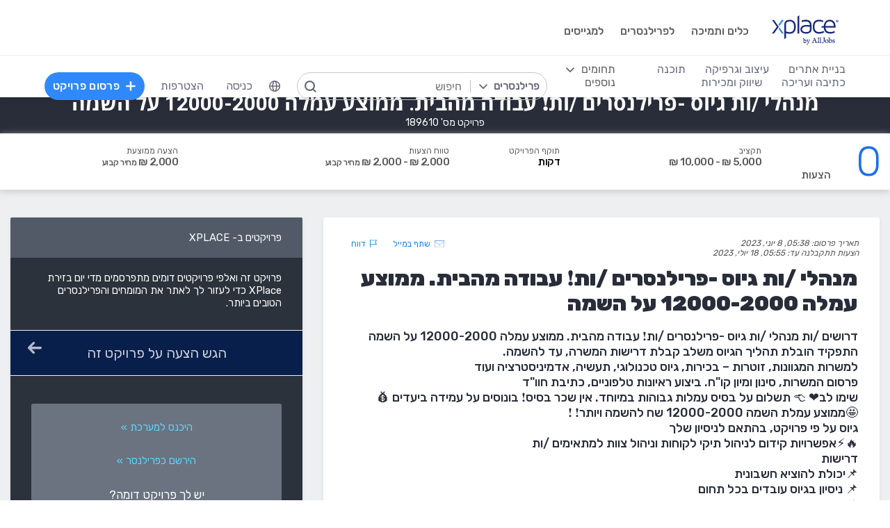

--- FILE ---
content_type: text/html; charset=utf-8
request_url: https://www.xplace.com/job/189610
body_size: 50313
content:
<!DOCTYPE html><html lang="he" data-uw-w-loader="">
<head><meta name="snap_gen_timestamp_ms" content="1768594843366"><style type="text/css">@charset "UTF-8";[ng\:cloak],[ng-cloak],[data-ng-cloak],[x-ng-cloak],.ng-cloak,.x-ng-cloak,.ng-hide:not(.ng-hide-animate){display:none !important;}ng\:form{display:block;}.ng-animate-shim{visibility:hidden;}.ng-anchor{position:absolute;}</style>
<meta http-equiv="Content-Language" content="he">
<meta name="viewport" content="width=device-width, initial-scale=1.0">
<meta charset="UTF-8">
<title>מנהלי /ות גיוס -פרילנסרים /ות❗ עבודה מהבית. ממוצע עמלה 12000-2000 על השמה - XPlace | עבודה מהבית לפרילנסרים</title>
<meta name="description" content="דרושים /ות מנהלי /ות גיוס -פרילנסרים /ות❗ עבודה מהבית. ממוצע עמלה 12000-2000 על השמה. התפקיד הובלת תהליך הגיוס משלב קבלת דרישות המשרה, עד להשמה. למשרות המגוונות, זוטרות – בכירות, גיוס טכנולוגי, תעשיה, אדמיניסטרציה ועוד.">
<meta property="og:site_name" content="www.xplace.com">
<meta property="og:title" content="XPlace | עבודה מהבית לפרילנסרים - מנהלי /ות גיוס -פרילנסרים /ות❗ עבודה מהבית. ממוצע עמלה 12000-2000 על השמה">
<meta property="og:description" content="דרושים /ות מנהלי /ות גיוס -פרילנסרים /ות❗ עבודה מהבית. ממוצע עמלה 12000-2000 על השמה. התפקיד הובלת תהליך הגיוס משלב קבלת דרישות המשרה, עד להשמה. למשרות המגוונות, זוטרות – בכירות, גיוס טכנולוגי, תעשיה, אדמיניסטרציה ועוד.">
<meta property="og:url" content="https://www.xplace.com/il/job/189610">
<meta property="og:image" content="https://www.xplace.com/images/iw/xplace_screenshot.jpg">
<meta property="og:image:secure_url" content="https://www.xplace.com/images/iw/xplace_screenshot.jpg">
<meta property="og:image:type" content="image/jpg">
<meta property="og:locale" content="he_IL">
<meta name="snap_gen_max_age_ms" content="30758400000">
<link rel="canonical" href="https://www.xplace.com/il/job/189610">
<link href="https://fonts.googleapis.com/css?family=Raleway:100,200,300,400,500,600,700,800,900&amp;subset=latin-ext" rel="stylesheet">
<link href="https://fonts.googleapis.com/css?family=Rubik:300,400,500,700,900&amp;subset=cyrillic,hebrew,latin-ext" rel="stylesheet">
<script type="text/javascript" async="" src="https://widgetver.zoomengage.com/js/za_widget_419b.js"></script><script type="text/javascript" async="" src="https://d221oziut8gs4d.cloudfront.net/widget.js?id=19763617&amp;secure&amp;9825527"></script><script src="https://connect.facebook.net/he_IL/sdk.js?hash=092433eca7216936f4e45c96127afe85" async="" crossorigin="anonymous"></script><script type="text/javascript" async="" src="https://widget.intercom.io/widget/ocq4u0mn"></script><script type="text/javascript" async="" src="https://d2xerlamkztbb1.cloudfront.net/19763617-cf38/5/widget.js"></script><script id="facebook-jssdk" src="https://connect.facebook.net/he_IL/sdk.js"></script><script>
    var JS_GLOBAL_PAGE_METADATA =
        {

            pageMetadataMarketPage: "PROJECT_PAGE", 
            pageMetadataEntityId: "189610", 
            pageMetadataTitle: "\u05DE\u05E0\u05D4\u05DC\u05D9 \/\u05D5\u05EA \u05D2\u05D9\u05D5\u05E1 -\u05E4\u05E8\u05D9\u05DC\u05E0\u05E1\u05E8\u05D9\u05DD \/\u05D5\u05EA\u2757 \u05E2\u05D1\u05D5\u05D3\u05D4 \u05DE\u05D4\u05D1\u05D9\u05EA. \u05DE\u05DE\u05D5\u05E6\u05E2 \u05E2\u05DE\u05DC\u05D4 12000-2000 \u05E2\u05DC \u05D4\u05E9\u05DE\u05D4 - XPlace | \u05E2\u05D1\u05D5\u05D3\u05D4 \u05DE\u05D4\u05D1\u05D9\u05EA \u05DC\u05E4\u05E8\u05D9\u05DC\u05E0\u05E1\u05E8\u05D9\u05DD"

        }
</script>
<meta http-equiv="content-type" content="text/html; charset=utf-8">
<link href="https://cdn.xplace.com/includes/styles.css?v=202601121011" rel="stylesheet">
<link href="https://cdn.xplace.com/includes/styles_he.css?v=202601121011" rel="stylesheet">
<script src="https://cdn.xplace.com/includes/common.js?v=202601121011" type="text/javascript"></script><script type="text/javascript" src="https://cdn.xplace.com/includes/jquery/latest/jquery-1.11.2.min.js?v=202601121011"></script>
<script src="https://cdnjs.cloudflare.com/ajax/libs/airbrake-js/1.0.7/client.min.js"></script>
<script src="https://cdn.xplace.com/includes/XplLogic/js_errors_logger.js"></script>
<script>
            var airbrake = new airbrakeJs.Client({
                projectId: 181974,
                projectKey: '37c4a8e96e2aaa57b72ef459d86d07bf'
            });
            airbrake.addFilter(function (notice) {
                notice.context.environment = 'production';
                return notice;
            });
        </script>
<link rel="stylesheet" href="https://cdn.xplace.com/includes/magnific-popup/magnific-popup.css?202601121011">
<script src="https://cdn.xplace.com/includes/magnific-popup/jquery.magnific-popup.js"></script>
<script type="text/javascript">

        var hello = 'היי'
        var _userway_config = {position: 5, code: 'c6QyyCP6od', language: 'he'};

    </script>
<script type="text/javascript" src="https://cdn.userway.org/widget.js"></script>
<script>

    var GLOBAL_JS_BROWSING_DOMAIN_URI = 'https://www.xplace.com';

    var GLOBAL_JS_UPLOAD_FILES_SLOT_SIZE = 5;

    var GLOBAL_JS_XHR_TIMEOUT_MS = 10 * 60 * 1000; // 10 minutes

    var GLOBAL_JS_MAX_UPLOAD_FILE_SIZE_B = 10485760;
    // Note: both resume can be sent with email - so size should be limited by SMTP max allowed
    var GLOBAL_JS_MAX_UPLOAD_RESUME_SIZE_B = 7340032;
    var GLOBAL_JS_MAX_UPLOAD_BID_ATTACH_SIZE_B = 10485760;

    var JS_GLOBAL_FACEBOOK_APP_ID = "143890199009668";
    var JS_GLOBAL_LINKEDIN_APP_ID = "86kj3cpf1j6w0g";
    var JS_GLOBAL_FACEBOOK_SDK_VERSION = "v12.0";

    var JS_GLOBAL_COMPANY_PROFILE_LOGO_MIN_WIDTH = 400;
    var JS_GLOBAL_COMPANY_PROFILE_LOGO_MIN_HEIGHT = 400;

</script>
<script>

    var PAGE_NEEDS_RELOAD_WARN_MESSAGE = "בוצעו שינויים בשרת ולכן יש להטעין את העמוד מחדש כדי להמשיך.";

    var REDIRECT_REASON_PARAM_NAME = "mrtRdrRsn";
    var MARKETPLACE_INCONSISTENCY_REDIRECT_REASON = "MARKETPLACE_INCONSISTENCY";
    var BAD_GATEWAY_HTTP_RESPONSE_ERROR = "Bad Gateway";

    var GLOBAL_JS_START_TIME_STAMP = 202601121011;

    var GLOBAL_JS_WS_DEST_ALL = "/topic/ws.xpl.all";
    var GLOBAL_JS_WS_DEST_CID = "/queue/ws.xpl.cid.null";

    var GLOBAL_JS_THIS_COMPANY_ID = null;
    var GLOBAL_JS_THIS_COMPANY_ID_STR = 'anon';
    var GLOBAL_JS_THIS_COMPANY_USER_NAME = "null";
    var GLOBAL_JS_THIS_COMPANY_COMPANY_NAME_ESC = "null";
    var GLOBAL_JS_THIS_COMPANY_FIRST_LAST_NAME_ESC = "null";
    var GLOBAL_JS_THIS_COMPANY_FIRST_NAME_ESC = "null";
    var GLOBAL_JS_THIS_COMPANY_FIRST_NAME_ESC_HI = hello+ ", "+"null";
    var GLOBAL_JS_THIS_COMPANY_ACC_TYPE_BASE = 'null';
    var GLOBAL_JS_THIS_COMPANY_ACC_TYPE = 'null';
    var GLOBAL_JS_THIS_COMPANY_LOGO_PATH = 'https://www.xplace.com/images/empty_user_profile_no_image.jpg';
    var GLOBAL_JS_MARKETPLACE_LOCALES = {US_EN: 'US_EN', IL_HE: 'IL_HE', IL_EN: 'IL_EN'};
    var GLOBAL_JS_MARKETPLACE_LOCALE = 'IL_HE'; // 'US_EN', 'IL_HE', 'IL_EN'
    var GLOBAL_JS_IS_INTL_MARKETPLACE = false; // 'US_EN', 'IL_HE', 'IL_EN'
    var GLOBAL_JS_THIS_COMPANY_VALID_PROJECTS = false

    // If users temporarily overrides its marketplace (e.g. on user profile)
    var GLOBAL_JS_MARKETPLACE_OVERRIDE_PARAM_VALUE =  null;

    var GLOBAL_JS_MARKETPLACE_CURRENCY = 'ILS';
    var GLOBAL_JS_DEFAULT_MARKET_CURRENCY = 'ILS';
    var GLOBAL_JS_USAGE_PERSPECTIVE = 'WEB_SITE'; // 'WEB_SITE' or 'WEB_ADMIN'
    var GLOBAL_JS_MARKETPLACE_URI_PREFIX = '/il'; // '' or '/il' or '/il/en'

    var GLOBAL_JS_BROWSING_CONTEXT_ROOT = 'https://www.xplace.com' + GLOBAL_JS_MARKETPLACE_URI_PREFIX;
    var GLOBAL_JS_BROWSING_LOADED_PAGE_URI = '\/job\/189610';

    var GLOBAL_JS_MARKET_LANG_EN = "EN";
    var GLOBAL_JS_MARKET_LANG_HE = "HE";

    var GLOBAL_JS_IS_RTL_LANGUAGE = true;
    var GLOBAL_JS_IS_MOBILE_VIEW = false;

    // Not used atm
    // var GLOBAL_JS_RTL_CHARS = ['א', 'ב', 'ג', 'ד', 'ה', 'ו', 'ז', 'ח', 'ט', 'י', 'כ', 'ל', 'מ', 'נ', 'ס', 'ע', 'פ', 'צ', 'ק', 'ר', 'ש', 'ת', 'ך', 'ם', 'ן', 'צ', 'ף'];

    var GLOBAL_JS_ARIA_ACTION_KEYS = {KEY_ENTER: {code: 13}, KEY_SPACE: {code: 32}};

    var GLOBAL_JS_IS_LOG_DEBUG = false;
    var GLOBAL_JS_IS_GBOT_AGENT = false;

    var JS_GLOBAL_SKIP_CONFIRMATION_STEP = false;
    var JS_GLOBAL_IS_CURRENT_USER_ADMIN = false;

    var JS_GLOBAL_FACEBOOK_LOCALE = GLOBAL_JS_IS_RTL_LANGUAGE ? 'he_IL' : 'en_US';
    var JS_GLOBAL_LINKEDIN_LOCALE = GLOBAL_JS_IS_RTL_LANGUAGE ? 'he_IL' : 'en_US';

    var JS_GLOBAL_IS_JOIN_RECAPTCHA_APPLICABLE = true;
    var JS_GLOBAL_RECAPTCHA_RESPONSE = null;

    jQuery.fn.preventDoubleSubmission = function () {
        $(this).on('submit', function (e) {
            var $form = $(this);

            if ($form.data('submitted') === true) {
                // Previously submitted - don't submit again
                e.preventDefault();
                console.info("Double form submit prevented..");
            } else {
                // Mark it so that the next submit can be ignored
                $form.data('submitted', true);
            }
        });

        // Keep chainability
        return this;
    };

</script>
<script src="https://cdn.xplace.com/includes/lodash/lodash.min.js"></script>
<script src="https://cdn.xplace.com/includes/moment/moment.min.js"></script>
<script src="https://cdn.xplace.com/includes/moment/moment-timezone-with-data-2012-2022.js"></script>
<script>
    // https://github.com/lodash/lodash/issues/1701
    _.move = function (array, fromIndex, toIndex) {
        array.splice(toIndex, 0, array.splice(fromIndex, 1)[0]);
    };
</script>
<script src="https://cdn.xplace.com/includes/markjs/mark.min.js"></script>
<script src="https://cdn.xplace.com/includes/actual/jquery.actual.min.js"></script>
<script src="https://cdn.xplace.com/includes/namespace.js"></script>
<script src="https://cdn.xplace.com/includes/at_js/jquery.atwho.js"></script>
<script src="https://cdn.xplace.com/includes/twemoji/parser/twemoji.min.js"></script>
<script src="https://cdn.xplace.com/includes/emitter/EventEmitter.min.js"></script>
<script src="https://cdn.xplace.com/includes/rubaxafileapi/FileAPI.js"></script>
<script src="https://cdn.xplace.com/includes/rubaxafileapi/FileAPI.exif.js"></script>
<script src="https://cdn.xplace.com/includes/fileapi/jquery.fileapi.js"></script>
<script src="https://cdn.xplace.com/includes/XplLogic/XplLogic.js"></script>
<script src="https://cdn.xplace.com/includes/XplLogic/DateTimeUtils.js"></script>
<script src="https://cdn.xplace.com/includes/XplLogic/Events.js"></script>
<script src="https://cdn.xplace.com/includes/XplLogic/Misc.js"></script>
<script src="https://cdn.xplace.com/includes/XplLogic/MessagesLogic.js"></script>
<script src="https://cdn.xplace.com/includes/3rd/websock/sockjs/1.3.0/sockjs.min.js"></script>
<script src="https://cdn.xplace.com/includes/3rd/websock/stompjs/2.3.3/stomp.min.js"></script>
<script>

    XPL.ns('XPL.XplLogic.UriProvider');
    XPL.XplLogic.UriProvider = (function ($, XPL) {

        var UriProvider = function () {
        };

        $.extend(UriProvider.prototype, {
            init: function () {

            }
        });

        // Usage: XPL.XplLogic.UriProvider.getInvoiceUri(1234)
        UriProvider.getInvoiceUri = function (receiptNumber) {
            return _.replace("/il/invoice/{receiptNumber}", "{receiptNumber}", receiptNumber);
        };

        UriProvider.getInvoicesUri = function () {
            return "/il/invoices";
        };

        UriProvider.getInvoicePdfUri = function (receiptNumber) {
            return _.replace("/il/invoice/pdf/{receiptNumber}", "{receiptNumber}", receiptNumber);
        };

        UriProvider.getProjectUri = function (projectId) {
            return _.replace("/il/job/{projectId}", "{projectId}", projectId);
        };

        UriProvider.getPostProjectSuccessUri = function (projectId) {
            return _.replace("/il/job/{projectId}", "{projectId}", projectId);
        };

        UriProvider.getPostProjectUri = function () {
            return "/il/post";
        };

        UriProvider.getArticleUri = function (articleId) {
            return _.replace("/il/article/{articleId}", "{articleId}", articleId);
        };

        UriProvider.getPostArticleUri = function () {
            return "/il/article/post";
        };

        UriProvider.getCertifyStatusUri = function () {
            return "/il/certify/status"
        };

        UriProvider.getCallmeUri = function () {
            return "/il/callme"
        };

        UriProvider.getCallmeJoinUri = function () {
            return "/il/callme/join"
        };

        UriProvider.getCallmeNumbersUri = function () {
            return "/il/callme/numbers"
        };

        UriProvider.getCallmeCancelUri = function () {
            return "/il/callme/cancel"
        };

        UriProvider.getCallmeLogsUri = function () {
            return "/il/callme/logs"
        };

        UriProvider.getJoinUri = function () {
            return "/il/join"
        };

        UriProvider.getHomeUri = function () {
            return "/il/home"
        };

        UriProvider.getStatusUri = function () {
            return "/il/status"
        };

        UriProvider.getAccountUri = function () {
            return "/il/account"
        };

        UriProvider.getAccountAnchorUri = function (anchor) {
            return "/il/account" + "#" + anchor;
        };

        UriProvider.getEvalsUri = function () {
            return "/il/evals"
        };

        UriProvider.getUserAnchorUri = function (anchor) {
            return "/il/user" + "#" + anchor;
        };

        UriProvider.getNdaBidUri = function (bidId) {
            return _.replace("/il/nda/b/{bidId}", "{bidId}", bidId);
        };

        UriProvider.getPortfolioGroupUri = function (userName, portfolioGroupId) {
            return _.replace(_.replace("/il/u/{userName}/portfolio/{portfolioGroupId}", "{userName}", userName), "{portfolioGroupId}", portfolioGroupId);
        };

        UriProvider.getPortfolioEntryUri = function (userName, portfolioEntryId) {
            return _.replace(_.replace("/il/u/{userName}/portfolio/item/{portfolioEntryId}", "{userName}", userName), "{portfolioEntryId}", portfolioEntryId);
        };

        UriProvider.getProfilePageUri = function (userName) {
            return _.replace("/il/u/{userName}", "{userName}", userName);
        };

        UriProvider.getPlansUri = function () {
            return "/il/plans"
        };

        UriProvider.getPlansBillingUri = function (billingPlanId) {

            return _.replace("/il/plans/{billingPlanId}", "{billingPlanId}", billingPlanId);
        };

        UriProvider.getMessagingUri = function () {
            return "/m"
        };

        UriProvider.getMessagingUriByThread = function (threadId) {
            return "/m" + "#/" + threadId
        };

        UriProvider.getPerHourStatsUri = function () {
            return "/il/stats"
        };

        UriProvider.getBrowseCategoryUri = function (indSlugName, catSlugName, tabViewUriPostfix) {
            var uri = "";
            uri = XPL.XplLogic.Misc.addPathVariable(uri, indSlugName);
            uri = XPL.XplLogic.Misc.addPathVariable(uri, catSlugName);
            uri = uri + tabViewUriPostfix;
            return uri;
        };

        UriProvider.getSuggestedFeatureUri = function (featureId) {
            return _.replace("/il/feature/{featureId}", "{featureId}", featureId);
        };

        UriProvider.getEventsPageUri = function () {
            return "/il/events";
        };

        UriProvider.getPostEventPageUri = function () {
            return "/il/events/post";
        };

        UriProvider.getEventPageUri = function (eventId) {
            return _.replace("/il/events/{eventId}", "{eventId}", eventId);
        };

        UriProvider.getSearchHashTagPageUri = function (hashTag) {
            return _.replace("/hashtag/{tag}", "{tag}", hashTag);
        };

        UriProvider.getPromotedEventUri = function (eventId) {
            return _.replace("/il/events/{eventId}", "{eventId}", eventId);
        };

        UriProvider.getAdminProjectUri = function (projectId) {
            return _.replace("/il/xpladmin/job/{projectId}", "{projectId}", projectId);
        };

        UriProvider.getReorderPortfolioGroupsUri = function (userName) {
            return _.replace("/il/u/{userName}/portfolio/order", "{userName}", userName);
        };

        UriProvider.getLinkOpenGraphInfoCdnUrl = function (linkRef) {
            var urlBase = 'https://www.xplace.com/opengraph',
                ulrParamName = 'url',
                url = XPL.XplLogic.Misc.addRequestParam(urlBase, ulrParamName, linkRef);

            return url;
        };

        XPL.registerXplLogic(UriProvider.prototype);

        return UriProvider;

    })(jQuery, XPL);

</script>
<script>
    var REST_JS_GITHUB_USERS_URL_TEMPATE = 'https://api.github.com/users/{USER_NAME}';
    var REST_JS_STACKOVERFLOW_USERS_URL_TEMPATE = 'https://api.stackexchange.com/2.2/users/{USER_ID}?site=stackoverflow';
    var REST_JS_INTEGRATION_FREEGEOIP_URL_TEMPATE = 'https://freegeoip.net/json/';
</script>
<script src="https://cdn.xplace.com/includes/rest/js/rest.js"></script>
<script src="https://cdn.xplace.com/includes/rest/js/project_rest_client.js"></script>
<script src="https://cdn.xplace.com/includes/rest/js/company_article_rest_client.js"></script>
<script src="https://cdn.xplace.com/includes/rest/js/user_messages_rest_client.js"></script>
<script src="https://cdn.xplace.com/includes/rest/js/company_rest_client.js"></script>
<script src="https://cdn.xplace.com/includes/rest/js/profile_rest_client.js"></script>
<script src="https://cdn.xplace.com/includes/rest/js/company_task_rest_client.js"></script>
<script src="https://cdn.xplace.com/includes/rest/js/favorites_rest_client.js"></script>
<script src="https://cdn.xplace.com/includes/rest/js/tools_rest_client.js"></script>
<script src="https://cdn.xplace.com/includes/rest/js/external_rest_client.js"></script>
<script src="https://cdn.xplace.com/includes/rest/js/dynamic_stats_rest_client.js"></script>
<script src="https://cdn.xplace.com/includes/rest/js/outside_eval_rest_client.js"></script>
<script src="https://cdn.xplace.com/includes/rest/js/features_rest_client.js"></script>
<script src="https://cdn.xplace.com/includes/rest/js/promoted_events_rest_client.js"></script>
<script src="https://cdn.xplace.com/includes/rest/js/team_rest_client.js"></script>
<meta name="facebook-domain-verification" content="8dk1y9ldggapf9gydlq00i0ymy1yx4">
<script async="" src="https://static.hotjar.com/c/hotjar-58991.js?sv=5"></script><script async="" src="https://script.hotjar.com/modules.5af39c695063f61775c4.js" charset="utf-8"></script><style>article.za_reset,aside.za_reset,details.za_reset,figcaption.za_reset,figure.za_reset,footer.za_reset,header.za_reset,hgroup.za_reset,main.za_reset,nav.za_reset,section.za_reset,summary.za_reset{display:block !important}audio.za_reset,canvas.za_reset,video.za_reset{display:inline-block !important}.za_reset::-webkit-input-placeholder{text-align:inherit !important}.za_reset::-moz-placeholder{text-align:inherit !important}.za_reset:-ms-input-placeholder{text-align:inherit !important}.za_reset:-moz-placeholder{text-align:inherit !important}.za_reset{font-family:inherit !important;-ms-text-size-adjust:100% !important;-webkit-text-size-adjust:100% !important;-moz-box-sizing:content-box !important;box-sizing:content-box !important;overflow:visible !important;width:auto !important;float:none !important;border-collapse:separate !important;text-decoration:none solid #000 !important;text-shadow:none !important;letter-spacing:normal !important}span.za_reset{color:inherit !important;font-family:inherit !important;font-size:inherit !important}a.za_reset:not(.za_shine_text_new){background:transparent !important}a.za_reset:focus{outline:3px solid !important}a.za_reset:active,a.za_reset:hover{outline:0 !important}h1.za_reset{font-size:2em !important;margin:.67em 0 !important}b.za_reset,strong.za_reset{font-weight:bold !important}hr.za_reset{-moz-box-sizing:content-box !important;box-sizing:content-box !important;height:0 !important}mark.za_reset{background:#ff0 !important;color:#000 !important}small.za_reset{font-size:80% !important}sub.za_reset,sup.za_reset{font-size:75% !important;line-height:0 !important;position:relative !important;vertical-align:baseline !important}sup.za_reset{top:-0.5em !important}sub.za_reset{bottom:-0.25em !important}img.za_reset{border:0 !important}svg.za_reset:not(:root){overflow:hidden !important}figure.za_reset{margin:0 !important}fieldset.za_reset{border:1px solid #c0c0c0 !important;margin:0 2px !important;padding:.35em .625em .75em !important}legend.za_reset{border:0 !important;padding:0 !important}button.za_reset,input.za_reset,select.za_reset,textarea.za_reset{font-family:inherit !important;font-size:100% !important;margin:0 !important}select.za_reset,textarea.za_reset,input.za_reset,.uneditable-input.za_reset{line-height:20px;height:20px !important;box-shadow:none !important;box-sizing:content-box !important;-moz-box-sizing:content-box !important;color:#000 !important;letter-spacing:normal !important;max-height:none !important;max-width:none !important;min-height:0 !important;min-width:0 !important;opacity:1 !important;orphans:auto !important;outline-offset:0 !important;overflow-wrap:normal !important;resize:none !important;text-align:start !important;text-decoration:none solid #000 !important;text-indent:0 !important;text-rendering:auto !important;text-shadow:none !important;text-overflow:clip !important;text-transform:none !important;vertical-align:baseline !important;kerning:0 !important;text-anchor:start !important;background:#fff;background:#fff none repeat scroll 0 0 / auto padding-box border-box !important;border:none !important;border-radius:0 0 0 0 !important;border-image:none !important;border-spacing:0 0 !important;font:normal normal normal 18px/normal Verdana,sans-serif !important;list-style:disc outside none !important;margin:0 !important;outline:#000 none 0 !important;overflow:visible !important;display:inline-block;zoom:1}button.za_reset,input.za_reset{line-height:normal !important}button.za_reset{min-width:unset !important;min-height:unset !important}button.za_reset,select.za_reset{text-transform:none !important}button.za_reset,html input.za_reset[type="button"],input.za_reset[type="reset"],input.za_reset[type="submit"]{-webkit-appearance:button !important;cursor:pointer !important}button.za_reset[disabled],html input.za_reset[disabled]{cursor:default !important}input.za_reset[type="checkbox"],input.za_reset[type="radio"]{box-sizing:border-box !important;padding:0 !important}input.za_reset[type="checkbox"]{-webkit-appearance:checkbox !important}input.za_reset[type="search"]{-webkit-appearance:textfield !important;-moz-box-sizing:content-box !important;-webkit-box-sizing:content-box !important;box-sizing:content-box !important}button.za_reset::-moz-focus-inner,input.za_reset::-moz-focus-inner{border:0 !important;padding:0 !important}textarea.za_reset{overflow:auto !important;vertical-align:top !important}.za_reset *{font-size:inherit !important;text-align:inherit !important;line-height:inherit !important;color:inherit !important}@-webkit-keyframes za_shake{from{-webkit-transform:rotate(0);transform:rotate(0)}100%,50%,56%{-webkit-transform:rotate(0);transform:rotate(0)}51%,53%,55%{-webkit-transform:rotate(-20deg);transform:rotate(-20deg)}52%,54%{-webkit-transform:rotate(20deg);transform:rotate(20deg)}}@keyframes za_shake{from{-webkit-transform:rotate(0);transform:rotate(0)}100%,50%,56%{-webkit-transform:rotate(0);transform:rotate(0)}51%,53%,55%{-webkit-transform:rotate(-20deg);transform:rotate(-20deg)}52%,54%{-webkit-transform:rotate(20deg);transform:rotate(20deg)}}@keyframes za_spin{100%{transform:rotate(1turn)}}@keyframes za_scale{50%{-ms-transform:scale(1.2,1.2);-webkit-transform:scale(1.2,1.2);transform:scale(1.2,1.2)}100%{-ms-transform:scale(1,1);-webkit-transform:scale(1,1);transform:scale(1,1)}}@keyframes za_3d_rotate{50%{-webkit-transform:rotateY(180deg);transform:rotateY(180deg)}100%{-webkit-transform:rotateY(360deg);transform:rotateY(360deg)}}.za_shine_text{background:-webkit-gradient(linear,left top,right top,from(#222),to(#222),color-stop(.5,#fff));background:-moz-gradient(linear,left top,right top,from(#222),to(#222),color-stop(.5,#fff));background:gradient(linear,left top,right top,from(#222),to(#222),color-stop(.5,#fff));-webkit-background-size:200% 100%;-moz-background-size:200% 100%;background-size:200% 100%;-webkit-background-clip:text;-moz-background-clip:text;background-clip:text;background-repeat:no-repeat;background-position:0 0;animation-delay:0}.za_shine_text_new{background:linear-gradient(90deg,var(--za_shine_color),#fff,var(--za_shine_color));-webkit-text-fill-color:rgba(222,222,222,0);background-size:500%;-webkit-background-clip:text;background-clip:text;background-repeat:no-repeat;background-position:0 0}@-moz-keyframes za_shine_text{from{background-position:top left}to{background-position:top right}}@-webkit-keyframes za_shine_text{from{background-position:top left}to{background-position:top right}}@-o-keyframes za_shine_text{from{background-position:top left}to{background-position:top right}}@-ms-keyframes za_shine_text{from{background-position:top left}to{background-position:top right}}@keyframes za_shine_text{from{background-position:top left}to{background-position:top right}}@keyframes za_blink_c{from,to{border-color:transparent}50%{border-color:black}}.za_shine{overflow:hidden !important}.za_shine:after{animation:za_shine var(--za_shine_duration) linear var(--za_shine_iteration);content:"";position:absolute;top:-110%;left:-210%;width:200%;height:40px;opacity:0;transform:rotate(70deg);background:rgba(255,255,255,0.13);background:linear-gradient(to right,rgba(255,255,255,0.13) 0,rgba(255,255,255,0.13) 77%,rgba(255,255,255,0.5) 92%,rgba(255,255,255,0.0) 100%)}@keyframes za_shine{to{opacity:1;top:-30%;left:0;transition-property:left,top,opacity;transition-duration:8s;transition-timing-function:linear}}@keyframes za_3d_unfold{from{transform-style:preserve-3d;opacity:0;-webkit-transform:rotateY(-60deg);transform:rotateY(-60deg)}to{opacity:1;-webkit-transform:rotateY(0);transform:rotateY(0)}}@keyframes za_3d_unfold_remove{from{transform-style:preserve-3d;opacity:1;-webkit-transform:rotateY(0);transform:rotateY(0)}to{opacity:0;-webkit-transform:rotateY(-60deg);transform:rotateY(-60deg)}}@keyframes za_newsletter{from{opacity:0;transform:scale(0) rotate(500deg)}to{opacity:1;transform:scale(1) rotate(0)}}@keyframes za_newsletter_remove{from{opacity:1;transform:scale(1) rotate(0)}to{opacity:0;transform:scale(0) rotate(500deg)}}@keyframes za_zoom_in{from{opacity:0;transform:scale(0.8)}to{opacity:1;transform:scale(1)}}@keyframes za_zoom_in_remove{from{opacity:1;transform:scale(1)}to{opacity:0;transform:scale(0.8)}}@keyframes za_zoom_out{from{opacity:0;transform:scale(1.3)}to{opacity:1;transform:scale(1)}}@keyframes za_zoom_out_remove{from{opacity:1;transform:scale(1)}to{opacity:0;transform:scale(1.3)}}@keyframes za_slide_right{from{opacity:0;transform:translateX(-200px)}to{opacity:1;transform:translateX(0)}}@keyframes za_slide_right_remove{from{opacity:1;transform:translateX(0)}to{opacity:0;transform:translateX(-200px)}}@keyframes za_slide_left{from{opacity:0;transform:translateX(+200px)}to{opacity:1;transform:translateX(0)}}@keyframes za_slide_left_remove{from{opacity:1;transform:translateX(0)}to{opacity:0;transform:translateX(+200px)}}@keyframes za_slide_down{from{opacity:0;transform:translateY(-100px)}to{opacity:1;transform:translateY(0)}}@keyframes za_slide_down_remove{from{opacity:1;transform:translateY(0)}to{opacity:0;transform:translateY(-100px)}}@keyframes za_slide_up{from{opacity:0;transform:translateY(+100px)}to{opacity:1;transform:translateY(0)}}@keyframes za_slide_up_remove{from{opacity:1;transform:translateY(0)}to{opacity:0;transform:translateY(+100px)}}@keyframes za_swing{20%{transform:rotate(10deg)}40%{transform:rotate(-7deg)}60%{transform:rotate(3deg)}80%{transform:rotate(-3deg)}100%{transform:rotate(0)}}@keyframes za_hinge{0{transform:rotate(0);transform-origin:top left;animation-timing-function:ease-in-out}20%,60%{transform:rotate(80deg);transform-origin:top left;animation-timing-function:ease-in-out}40%{transform:rotate(60deg);transform-origin:top left;animation-timing-function:ease-in-out}80%{transform:rotate(60deg) translateY(0);opacity:1;transform-origin:top left;animation-timing-function:ease-in-out}100%{transform:translateY(700px);opacity:0}}@-webkit-keyframes za_rotate_in_right{from{-webkit-transform-origin:right bottom;transform-origin:right bottom;-webkit-transform:rotate3d(0,0,1,45deg);transform:rotate3d(0,0,1,45deg);opacity:0}to{-webkit-transform-origin:right bottom;transform-origin:right bottom;-webkit-transform:translate3d(0,0,0);transform:translate3d(0,0,0);opacity:1}}@keyframes za_rotate_in_right{from{-webkit-transform-origin:right bottom;transform-origin:right bottom;-webkit-transform:rotate3d(0,0,1,45deg);transform:rotate3d(0,0,1,45deg);opacity:0}to{-webkit-transform-origin:right bottom;transform-origin:right bottom;-webkit-transform:translate3d(0,0,0);transform:translate3d(0,0,0);opacity:1}}@-webkit-keyframes za_rotate_out_right{from{-webkit-transform-origin:right bottom;transform-origin:right bottom;opacity:1}to{-webkit-transform-origin:right bottom;transform-origin:right bottom;-webkit-transform:rotate3d(0,0,1,90deg);transform:rotate3d(0,0,1,90deg);opacity:0}}@keyframes za_rotate_out_right{from{-webkit-transform-origin:right bottom;transform-origin:right bottom;opacity:1}to{-webkit-transform-origin:right bottom;transform-origin:right bottom;-webkit-transform:rotate3d(0,0,1,90deg);transform:rotate3d(0,0,1,90deg);opacity:0}}.zoom-spinner{text-align:center !important}.zoom-spinner div{width:10px !important;height:10px !important;background-color:white;border-radius:100%;display:inline-block;animation:sk-bdelay 1.4s infinite ease-in-out both}.zoom-spinner .za_b1{animation-delay:-0.32s}.zoom-spinner .za_b2{animation-delay:-0.16s}@-webkit-keyframes sk-bdelay{0,80%,100%{transform:scale(0)}40%{transform:scale(.8)}}@keyframes sk-bdelay{0,80%,100%{transform:scale(0)}40%{transform:scale(.8)}}.za_reset .lwc-chat-button{position:relative !important;bottom:0 !important;right:0 !important}.za_reset.za_switch{display:inline-block !important;width:60px !important;height:34px !important}.za_reset.za_slider{position:absolute !important;top:0 !important;left:0 !important;right:0 !important;bottom:0 !important;cursor:pointer !important;background-color:#ccc !important;-webkit-transition:.4s !important;transition:.4s !important}.za_reset.za_slider:before{position:absolute;content:"";height:84%;width:45%;left:10%;bottom:8%;background-color:white;-webkit-transition:.4s;transition:.4s}input:focus+.za_reset.za_slider{box-shadow:0 0 1px #2196f3 !important}input:checked+.za_reset.za_slider:before{-webkit-transform:translateX(80%) !important;-ms-transform:translateX(80%) !important;transform:translateX(80%) !important}.za_reset.za_slider.za_round{border-radius:34px !important}.za_reset.za_slider.za_round:before{border-radius:50% !important}.za_flip-clock-wrapper *{-webkit-box-sizing:border-box !important;-moz-box-sizing:border-box !important;-ms-box-sizing:border-box !important;-o-box-sizing:border-box !important;box-sizing:border-box !important;-webkit-backface-visibility:hidden !important;-moz-backface-visibility:hidden !important;-ms-backface-visibility:hidden !important;-o-backface-visibility:hidden !important;backface-visibility:hidden !important}.za_flip-clock-wrapper a{cursor:pointer !important;text-decoration:none !important;color:#ccc !important}.za_flip-clock-wrapper ul{list-style:none !important}.za_flip-clock-wrapper.clearfix:before,.za_flip-clock-wrapper.clearfix:after{content:" " !important;display:table !important}.za_flip-clock-wrapper.clearfix:after{clear:both !important}.za_flip-clock-wrapper{font:normal 11px "Helvetica Neue",Helvetica,sans-serif !important;-webkit-user-select:none !important}.za_flip-clock-meridium{background:none !important;box-shadow:0 0 0 !important}.za_flip-clock-meridium a{color:#313333 !important;word-break:keep-all !important;overflow-wrap:normal !important}.za_flip-clock-wrapper{text-align:center !important;position:relative !important;width:100% !important}.za_flip-clock-wrapper:before,.za_flip-clock-wrapper:after{content:" " !important;display:table !important}.za_flip-clock-wrapper:after{clear:both !important}.za_flip-clock-wrapper ul{position:relative !important;float:left !important;margin:5px !important;width:60px !important;height:90px !important;font-weight:bold !important;line-height:87px !important;border-radius:6px !important;background:#000;padding:0 !important}.za_flip-clock-wrapper ul li{z-index:1;position:absolute !important;left:0 !important;top:0 !important;width:100% !important;height:100% !important;line-height:87px !important;text-decoration:none !important}.za_flip-clock-wrapper ul li:first-child{z-index:2}.za_flip-clock-wrapper ul li a{display:block !important;height:100% !important;-webkit-perspective:200px !important;-moz-perspective:200px !important;perspective:200px !important;margin:0 !important;overflow:visible !important;cursor:default !important;pointer-events:none !important}.za_flip-clock-wrapper ul li a div{z-index:1;position:absolute !important;left:0 !important;width:100% !important;height:50% !important;font-size:80px !important;overflow:hidden !important;outline:1px solid transparent !important}.za_flip-clock-wrapper ul li a div .shadow{position:absolute !important;width:100% !important;height:100% !important;z-index:2}.za_flip-clock-wrapper ul li a div.up{-webkit-transform-origin:50% 100%;-moz-transform-origin:50% 100%;-ms-transform-origin:50% 100%;-o-transform-origin:50% 100%;transform-origin:50% 100%;-moz-transform:rotate(0);-ms-transform:rotate(0);-webkit-transform:rotate(0);-o-transform:rotate(0);transform:rotate(0);top:0 !important}.za_flip-clock-wrapper ul li a div.up:after{content:"" !important;position:absolute !important;top:44px !important;left:0 !important;z-index:5;width:100% !important;height:3px !important;background-color:#000 !important;background-color:rgba(0,0,0,0.4) !important}.za_flip-clock-wrapper ul li a div.down{-webkit-transform-origin:50% 0;-moz-transform-origin:50% 0;-ms-transform-origin:50% 0;-o-transform-origin:50% 0;transform-origin:50% 0;-moz-transform:rotate(0);-ms-transform:rotate(0);-webkit-transform:rotate(0);-o-transform:rotate(0);transform:rotate(0);bottom:0 !important;border-bottom-left-radius:6px !important;border-bottom-right-radius:6px !important}.za_flip-clock-wrapper ul li a div div.inn{position:absolute !important;left:0 !important;z-index:1;width:100% !important;height:200% !important;color:#ccc !important;text-shadow:0 1px 2px #000 !important;text-align:center !important;border-radius:6px !important;font-size:70px !important}.za_flip-clock-wrapper ul li a div.up div.inn{top:0 !important}.za_flip-clock-wrapper ul li a div.down div.inn{bottom:0 !important}.za_flip-clock-wrapper ul.za_fc_play li.za_flip-clock-before{z-index:3}.za_flip-clock-wrapper .za_fc_flip{box-shadow:0 2px 5px rgba(0,0,0,0.7) !important;contain:layout paint !important;will-change:transform !important}.za_flip-clock-wrapper ul.za_fc_play li.za_flip-clock-active{-webkit-animation:za_flipclock_asd .5s .5s linear both;-moz-animation:za_flipclock_asd .5s .5s linear both;animation:za_flipclock_asd .5s .5s linear both;z-index:5}.za_flip-clock-divider{float:left !important;display:inline-block !important;position:relative !important;width:20px !important;height:100px !important}.za_flip-clock-divider:first-child{width:0 !important}.za_flip-clock-dot{display:block !important;background:#323434 !important;width:10px !important;height:10px !important;position:absolute !important;border-radius:50% !important;box-shadow:0 0 5px rgba(0,0,0,0.5) !important;left:5px !important}.za_flip-clock-divider .za_flip-clock-label{position:absolute !important;color:black !important;word-break:keep-all !important;text-shadow:none !important}.za_reset ul{margin:0 !important}[za-html-text="true"].za_reset ul li::marker{content:"• " !important}[za-html-text="true"].za_reset ul li{list-style-position:inside !important}.za-direction-rtl{direction:rtl !important}.za-direction-ltr{direction:ltr !important}.za-align-right{text-align:right !important}.za-align-left{text-align:left !important}.za-align-center{text-align:center !important}[za-html-text="true"] p{margin:0;font-family:inherit !important}[za_link="true"] p{width:100% !important}.js-za_marquee-wrapper{float:left}.js-za_marquee{position:relative}.za-nav-story-bg{border-radius:50px !important;width:0 !important;height:100% !important}.za-slides-wrapper{transition:none !important}[data-story-carousel="true"] .za-slide video{display:block !important}[data-story-carousel="true"] .za-slide video::-webkit-media-controls{display:none !important}[data-story-carousel="true"] .za-slide video::-webkit-media-controls-enclosure{display:none !important}.za-vol-ctrl svg,.za-anim-ctrl svg{position:relative !important}a[za_animation],a[za_animation] u{text-decoration:none !important}[za_animation="za_slide_ltr"] p>:last-child{color:var(--effectStrokeColor);position:relative;text-decoration:none}[za_animation="za_slide_ltr"] p>:last-child::before{content:"";position:absolute;width:100%;height:4px;border-radius:4px;background-color:var(--effectStrokeColor);bottom:0;left:0;transform-origin:right;transform:scaleX(0);transition:transform .3s ease-in-out}[za_animation="za_slide_ltr"] p>:last-child:hover::before{transform-origin:left;transform:scaleX(1)}[za_animation="za_slide_rtl"] p>:last-child{color:var(--effectStrokeColor);position:relative;text-decoration:none}[za_animation="za_slide_rtl"] p>:last-child::before{content:"";position:absolute;width:100%;height:4px;border-radius:4px;background-color:var(--effectStrokeColor);bottom:0;left:0;transform-origin:left;transform:scaleX(0);transition:transform .3s ease-in-out}[za_animation="za_slide_rtl"] p>:last-child:hover::before{transform-origin:right;transform:scaleX(1)}[za_animation="za_slide_bottom"] p>:last-child{text-decoration:none;color:var(--effectStrokeColor);margin:0 20px 0 0;position:relative}[za_animation="za_slide_bottom"] p>:last-child:before{position:absolute;top:100%;left:0;width:100%;height:3px;background-color:var(--effectStrokeColor);content:"";-webkit-transform:translateY(8px);opacity:0;transition-property:-webkit-transform,opacity;transition-duration:.3s}[za_animation="za_slide_bottom"] p>:last-child:hover:before{-webkit-transform:translateY(0);opacity:1}[za_animation="za_inside_out"] p>:last-child{text-decoration:none;margin:0 20px 0 0;position:relative}[za_animation="za_inside_out"] p>:last-child::after{content:"";position:absolute;left:0;bottom:0;width:100%;height:3px;background:var(--effectStrokeColor);transform:scaleX(0);transform-origin:center;transition:transform .3s ease-in-out}[za_animation="za_inside_out"] p>:last-child:hover::after{transform:scaleX(1)}[za_animation="za_scale_color"] p>:last-child{text-decoration:none;display:inline-block;transition:transform .3s ease-in-out,color .3s ease-in-out;transform-origin:center}[za_animation="za_scale_color"] p>:last-child:hover{transform:scale(1.2);color:var(--effectStrokeColor) !important}[za_animation="za_brackets"] p>:last-child::before,[za_animation="za_brackets"] p>:last-child::after{display:inline-block;opacity:0;-webkit-transition:-webkit-transform .3s,opacity .2s;-moz-transition:-moz-transform .3s,opacity .2s;transition:transform .3s,opacity .2s}[za_animation="za_brackets"] p>:last-child::before{margin-right:10px;content:"[";color:var(--effectStrokeColor);-webkit-transform:translateX(20px);-moz-transform:translateX(20px);transform:translateX(20px)}[za_animation="za_brackets"] p>:last-child::after{margin-left:10px;content:"]";color:var(--effectStrokeColor);-webkit-transform:translateX(-20px);-moz-transform:translateX(-20px);transform:translateX(-20px)}[za_animation="za_brackets"] p>:last-child:hover::before,[za_animation="za_brackets"] p>:last-child:hover::after,[za_animation="za_brackets"] p>:last-child:focus::before,[za_animation="za_brackets"] p>:last-child:focus::after{opacity:1;-webkit-transform:translateX(0);-moz-transform:translateX(0);transform:translateX(0)}.za_reset.instagram-media{width:100% !important;height:100% !important;min-width:auto !important}@-webkit-keyframes za_flipclock_asd{from{z-index:2}20%{z-index:4}100%{z-index:4}}@-moz-keyframes za_flipclock_asd{from{z-index:2}20%{z-index:4}100%{z-index:4}}@-o-keyframes za_flipclock_asd{from{z-index:2}20%{z-index:4}100%{z-index:4}}@keyframes za_flipclock_asd{from{z-index:2}20%{z-index:4}100%{z-index:4}}.za_flip-clock-wrapper ul.za_fc_play li.za_flip-clock-active .down{z-index:2;-webkit-animation:za_flipclock_turn .5s .5s linear both;-moz-animation:za_flipclock_turn .5s .5s linear both;animation:za_flipclock_turn .5s .5s linear both}@-webkit-keyframes za_flipclock_turn{from{-webkit-transform:rotateX(90deg)}100%{-webkit-transform:rotateX(0)}}@-moz-keyframes za_flipclock_turn{from{-moz-transform:rotateX(90deg)}100%{-moz-transform:rotateX(0)}}@-o-keyframes za_flipclock_turn{from{-o-transform:rotateX(90deg)}100%{-o-transform:rotateX(0)}}@keyframes za_flipclock_turn{from{transform:rotateX(90deg)}100%{transform:rotateX(0)}}.za_flip-clock-wrapper ul.za_fc_play li.za_flip-clock-before .up{z-index:2;-webkit-animation:za_flipclock_turn2 .5s linear both;-moz-animation:za_flipclock_turn2 .5s linear both;animation:za_flipclock_turn2 .5s linear both}@-webkit-keyframes za_flipclock_turn2{from{-webkit-transform:rotateX(0)}100%{-webkit-transform:rotateX(-90deg)}}@-moz-keyframes za_flipclock_turn2{from{-moz-transform:rotateX(0)}100%{-moz-transform:rotateX(-90deg)}}@-o-keyframes za_flipclock_turn2{from{-o-transform:rotateX(0)}100%{-o-transform:rotateX(-90deg)}}@keyframes za_flipclock_turn2{from{transform:rotateX(0)}100%{transform:rotateX(-90deg)}}.za_flip-clock-wrapper ul li.za_flip-clock-active{z-index:3}.za_flip-clock-wrapper ul.za_fc_play li.za_flip-clock-before .up .shadow{background:-moz-linear-gradient(top,rgba(0,0,0,0.1) 0,black 100%) !important;background:-webkit-gradient(linear,left top,left bottom,color-stop(0,rgba(0,0,0,0.1)),color-stop(100%,black)) !important;background:linear,top,rgba(0,0,0,0.1) 0,black 100% !important;background:-o-linear-gradient(top,rgba(0,0,0,0.1) 0,black 100%) !important;background:-ms-linear-gradient(top,rgba(0,0,0,0.1) 0,black 100%) !important;background:linear,to bottom,rgba(0,0,0,0.1) 0,black 100% !important;-webkit-animation:za_flipclock_show .5s linear both;-moz-animation:za_flipclock_show .5s linear both;animation:za_flipclock_show .5s linear both}.za_flip-clock-wrapper ul.za_fc_play li.za_flip-clock-active .up .shadow{background:-moz-linear-gradient(top,rgba(0,0,0,0.1) 0,black 100%) !important;background:-webkit-gradient(linear,left top,left bottom,color-stop(0,rgba(0,0,0,0.1)),color-stop(100%,black)) !important;background:linear,top,rgba(0,0,0,0.1) 0,black 100% !important;background:-o-linear-gradient(top,rgba(0,0,0,0.1) 0,black 100%) !important;background:-ms-linear-gradient(top,rgba(0,0,0,0.1) 0,black 100%) !important;background:linear,to bottom,rgba(0,0,0,0.1) 0,black 100% !important;-webkit-animation:za_flipclock_hide .5s .3s linear both;-moz-animation:za_flipclock_hide .5s .3s linear both;animation:za_flipclock_hide .5s .3s linear both}.za_flip-clock-wrapper ul.za_fc_play li.za_flip-clock-before .down .shadow{background:-moz-linear-gradient(top,black 0,rgba(0,0,0,0.1) 100%) !important;background:-webkit-gradient(linear,left top,left bottom,color-stop(0,black),color-stop(100%,rgba(0,0,0,0.1))) !important;background:linear,top,black 0,rgba(0,0,0,0.1) 100% !important;background:-o-linear-gradient(top,black 0,rgba(0,0,0,0.1) 100%) !important;background:-ms-linear-gradient(top,black 0,rgba(0,0,0,0.1) 100%) !important;background:linear,to bottom,black 0,rgba(0,0,0,0.1) 100% !important;-webkit-animation:za_flipclock_show .5s linear both;-moz-animation:za_flipclock_show .5s linear both;animation:za_flipclock_show .5s linear both}.za_flip-clock-wrapper ul.za_fc_play li.za_flip-clock-active .down .shadow{background:-moz-linear-gradient(top,black 0,rgba(0,0,0,0.1) 100%) !important;background:-webkit-gradient(linear,left top,left bottom,color-stop(0,black),color-stop(100%,rgba(0,0,0,0.1))) !important;background:linear,top,black 0,rgba(0,0,0,0.1) 100% !important;background:-o-linear-gradient(top,black 0,rgba(0,0,0,0.1) 100%) !important;background:-ms-linear-gradient(top,black 0,rgba(0,0,0,0.1) 100%) !important;background:linear,to bottom,black 0,rgba(0,0,0,0.1) 100% !important;-webkit-animation:za_flipclock_hide .5s .3s linear both;-moz-animation:za_flipclock_hide .5s .3s linear both;animation:za_flipclock_hide .5s .2s linear both}@-webkit-keyframes za_flipclock_show{from{opacity:0}100%{opacity:1}}@-moz-keyframes za_flipclock_show{from{opacity:0}100%{opacity:1}}@-o-keyframes za_flipclock_show{from{opacity:0}100%{opacity:1}}@keyframes za_flipclock_show{from{opacity:0}100%{opacity:1}}@-webkit-keyframes za_flipclock_hide{from{opacity:1}100%{opacity:0}}@-moz-keyframes za_flipclock_hide{from{opacity:1}100%{opacity:0}}@-o-keyframes za_flipclock_hide{from{opacity:1}100%{opacity:0}}@keyframes za_flipclock_hide{from{opacity:1}100%{opacity:0}}a.za_click_activate{cursor:pointer}@media(max-width:480px){img.za_wm_img{height:13px;width:13px}}</style></head><body><div id="fb-root"></div>
<script>

    window.fbAsyncInit = function() {
        FB.init({
            appId      : '143890199009668', // App ID
            status     : true, // check login status
            cookie     : true, // enable cookies to allow the server to access the session
            xfbml      : true,  // parse XFBML
            version    : 'v12.0'
        });

        jQuery('#fb-root').trigger('facebook:init');
    };

    // Load the SDK asynchronously
    (function(d, s, id) {
        var js, fjs = d.getElementsByTagName(s)[0];
        if (d.getElementById(id)) return;
        js = d.createElement(s); js.id = id;
        js.src = "//connect.facebook.net/" + JS_GLOBAL_FACEBOOK_LOCALE  + "/sdk.js";
        fjs.parentNode.insertBefore(js, fjs);
    }(document, 'script', 'facebook-jssdk'));

</script>
<script src="https://maps.googleapis.com/maps/api/js?key=AIzaSyAvcZUm10fyNJlfU1yCtv444M8Y4HwOeKw&amp;language=he&amp;libraries=places"></script>
<style>

    .ngdialog.ngdialog-theme-default.ng-alert-content .ngdialog-content {
        border: none;
        display: block;
        padding: 25px 40px 30px 40px;
        z-index: 99999999;
        background: #fff;
        border-radius: 7px;
        font-size: 14px;
        font-weight: 600;
        text-align: left;
        color: black;
        position: fixed;
        top: 33%;
        left: 39%;
        box-shadow: 0 0 30px #222;
        width: 90% !important;
        max-width: 400px !important;
    }

    .ngdialog.ngdialog-theme-default.ng-alert-content .ngdialog-content div {
        font-family: RobotoLight, OpenSans, Arial, Sans-Serif;
        text-align: center;
    }

    .ngdialog.ngdialog-theme-default.ng-alert-content .ngdialog-content .alerterror {
        padding: 10px 20px;
        text-align: left;
        margin: 0 auto;
        color: white;
        background: #cd0609;
        text-transform: uppercase;
        border: 1px solid #f5aca6;
        width: auto
    }

    .ngdialog.ngdialog-theme-default.ng-alert-content .ngdialog-content .rec_cancel {
        border: none;
        background: #0c7dd6;
        border-radius: 3px;
        text-transform: uppercase;
        color: #fff;
        font-size: 15px;
        font-weight: 300;
        padding: 7px 15px;
        cursor: pointer;
        transition: .2s
    }

    .ngdialog.ngdialog-theme-default.ng-alert-content .ngdialog-content input.rec_cancel:hover {
        background: #ddd
    }

    .ngdialog.ngdialog-theme-default.ng-alert-content .ngdialog-content .clear_both {
        clear: both
    }

    .ngdialog.ngdialog-theme-default.ng-spinner-content {
        text-align: center !important;
    }

    .ngdialog.ngdialog-theme-default.ng-spinner-content .ngdialog-content {
        border: none;
        display: block;
        z-index: 99999999;
        background: #fff;
        border-radius: 7px;
        font-size: 14px;
        font-weight: 600;
        color: black;
        position: fixed;
        top: 40%;
        left: 50%;
        margin-left: -42px;
        box-shadow: 0 0 30px #222;
        width: 85px;
        height: 85px;
        text-align: center !important;
    }

    .ngdialog.ngdialog-theme-default.ng-spinner-content .ngdialog-content img {
        width: 58px
    }

    .ngdialog.ngdialog-theme-default.ng-spinner-content .ngdialog-content .clear_both {
        clear: both
    }

    .ngdialog.ngdialog-theme-default.ng-notification-content {
        text-align: center !important;
    }

    .ngdialog.ngdialog-theme-default.ng-notification-content .ngdialog-content {
        border: none;
        display: block;
        padding: 0px 0px 0px 0px;
        z-index: 99999999;
        background: #49b720;
        border-radius: 700px;
        font-size: 24px;
        font-weight: 600;
        position: fixed;
        top: 8px;
        left: 50%;
        margin-left: -150px;
        box-shadow: 0 0 30px #fff;
        width: 300px;
        height: auto;
        text-align: center !important;
    }

    .ngdialog.ngdialog-theme-default.ng-notification-content .ngdialog-content .clear_both {
        clear: both
    }

    .ngdialog.ngdialog-theme-default.async-upload-container .ngdialog-content {
        width: 0;
        padding: 0;
        left: -12%;
        text-align: center
    }

    .ngdialog.ngdialog-theme-default.async-upload-container .ngdialog-content .async-upload-text {
        font-weight: bold;
        text-transform: uppercase;
        font-size: 15px;
        color: #fff;
        position: absolute;
        top: -25px;
        left: 120px;
        margin-bottom: 5px
    }

    .ngdialog.ngdialog-theme-default.async-upload-container .ngdialog-content .async-upload-indicator {
        width: 340px;
        height: 17px;
        background: #fff;
        padding: 5px;
        border-radius: 15px;
        position: absolute;
    }

    .ngdialog.ngdialog-theme-default.async-upload-container .ngdialog-content .async-upload-indicator-bar {
        position: relative;
        background: #00B9FF;
        height: 7px;
        border-radius: 5px;
        text-align: right;
        display: block;
        float: left
    }

    .ngdialog.ngdialog-theme-default.ng-confirm-content .ngdialog-content div {
        font-family: RobotoLight, OpenSans, Arial, Sans-Serif;
        text-align: center
    }

    .ngdialog.ngdialog-theme-default.ng-confirm-content .ngdialog-content {
        border: none;
        display: block;
        padding: 25px 40px 30px 40px;
        z-index: 99999999;
        background: #fff;
        border-radius: 7px;
        font-size: 17px;
        text-align: left;
        color: black;
        position: fixed;
        top: 33%;
        left: 50%;
        margin-left: -200px;
        box-shadow: 0 0 30px #222;
        width: 400px !important;
        max-width: 400px !important;
    }

    .ngdialog.ngdialog-theme-default.ng-confirm-content .ngdialog-content .title {
        font-size: 30px;
        color: #333;
        text-align: center;
        margin-bottom: 25px
    }

    .ngdialog.ngdialog-theme-default.ng-confirm-content .ngdialog-content input.rec_confirm {
        border: none;
        background: #116fc5;
        border-radius: 3px;
        text-transform: uppercase;
        color: #fff;
        font-size: 15px;
        font-weight: 600;
        padding: 7px 15px;
        cursor: pointer;
        transition: .2s
    }

    .ngdialog.ngdialog-theme-default.ng-confirm-content .ngdialog-content .rec_cancel {
        border: none;
        background: #f3f3f3;
        border-radius: 3px;
        text-transform: uppercase;
        color: #888;
        font-size: 15px;
        font-weight: 300;
        padding: 7px 15px;
        cursor: pointer;
        transition: .2s
    }

    .ngdialog.ngdialog-theme-default.ng-confirm-content .ngdialog-content input.rec_confirm:hover {
        background: #0c60b9
    }

    .ngdialog.ngdialog-theme-default.ng-confirm-content .ngdialog-content input.rec_cancel:hover {
        background: #ddd
    }

    .ngdialog.ngdialog-theme-default.ng-confirm-content .ngdialog-content .clear_both {
        clear: both
    }

    /*todo leo make styles for rtl*/

    .ngdialog.ngdialog-theme-default.async-upload-container .ngdialog-content .async-upload-indicator {
        left: -15px
    }

    /*.ng-modal {direction:rtl}
    .ng-modal .ng-modal-overlay {position:fixed; z-index:9999999; top:0; left:0; width:100%; height:1000%; background-color:#000000; opacity: 0.4;}
    .ng-modal .ng-alert-content {border:none; display:block; padding:25px 40px 30px 40px; z-index:99999999; background:#fff; border-radius:7px; font-size:17px;
    text-align: left; color: black; position: fixed;top: 50%; left: 50%; transform: translate(-50%, -50%); -webkit-transform: translate(-50%, -50%);
    -moz-transform: translate(-50%, -50%); box-shadow:0 0 30px #222}*/

    /*todo leo make styles for rtl*/
    /*.ng-modal {direction:rtl}
    .ng-modal .ng-modal-overlay {position:fixed; z-index:9999999; top:0; left:0; width:100%; height:1000%; background-color:#000000; opacity: 0.4;}
    .ng-modal .ng-confirm-content {border:none; display:block; padding:25px 40px 30px 40px; z-index:99999999; background:#fff; border-radius:7px; font-size:17px;
    text-align: left; color: black; position: fixed;top: 50%; left: 50%; transform: translate(-50%, -50%); -webkit-transform: translate(-50%, -50%);
    -moz-transform: translate(-50%, -50%); box-shadow:0 0 30px #222}*/

</style>
<style type="text/css">

    [slide-if-directive]:not([slide-if-directive=""]){display: none;}
    [slide-after-directive]:not([slide-after-directive=""]){display: none;}

    [custom-ng-cloak]{
        display:none !important;
    }

    .background_scroll_lock {
        overflow: hidden;
    }

    /* Fade-in / Fade-out for ng-if directive */

    .animate-if.ng-enter{transition:all 1s linear; -webkit-transition: all 1s linear; -moz-transition: all 1s linear;-o-transition: all 1s linear}
    .animate-if.ng-leave {}
    .animate-if.ng-enter,.animate-if.ng-leave.ng-leave-active {opacity: 0}
    .animate-if.ng-leave,.animate-if.ng-enter.ng-enter-active {opacity: 1}

</style>
<script src="https://cdn.xplace.com/includes/angular/angular.min.js"></script>
<script src="https://cdn.xplace.com/includes/angular/angular-aria.min.js"></script>
<script src="https://cdn.xplace.com/includes/angular/angular-animate.min.js"></script>
<script src="https://cdn.xplace.com/includes/angular/angular-resource.min.js"></script>
<script src="https://cdn.xplace.com/includes/angular/angular-cookies.js"></script>
<script src="https://cdn.xplace.com/includes/jquery/plugins/stars_rating_custom_plugin.js"></script>
<script src="https://cdn.xplace.com/includes/ba-linkify.min.js"></script>
<script>
    var XPL_USER_IS_ADMIN = false;
    var XPL_CURRENT_NG_LANGUAGE = 'iw';
</script>
<script src="https://cdn.xplace.com/includes/angular/ext/angular.ng-modules.js"></script>
<script src="https://cdn.xplace.com/includes/angular/ext/xplace.ng.common.js"></script>
<script src="https://cdn.xplace.com/includes/angular/ext/click-outside.directive.js"></script>
<script src="https://cdn.xplace.com/includes/angular/ext/translate/messageformat.js"></script>
<script src="https://cdn.xplace.com/includes/angular/ext/translate/en.js"></script>
<script src="https://cdn.xplace.com/includes/angular/ext/translate/iw.js"></script>
<script src="https://cdn.xplace.com/includes/angular/ext/translate/angular-translate.min.js"></script>
<script src="https://cdn.xplace.com/includes/angular/ext/translate/angular-translate-loader-static-files.min.js"></script>
<script src="https://cdn.xplace.com/includes/angular/ext/translate/angular-translate-interpolation-messageformat.min.js"></script>
<script src="https://cdn.xplace.com/includes/angular/ext/storage/ngStorage.min.js"></script>
<link rel="stylesheet" href="https://cdn.xplace.com/includes/angular/ext/dialog/ngDialog-theme-default.css?202601121011">
<link rel="stylesheet" href="https://cdn.xplace.com/includes/angular/ext/dialog/ngDialog.css?202601121011">
<script src="https://cdn.xplace.com/includes/angular/ext/dialog/ngDialog.min.js"></script>
<link rel="stylesheet" href="https://cdn.xplace.com/includes/angular/ext/croppie/croppie.css?202601121011">
<link rel="stylesheet" href="https://cdn.xplace.com/includes/angular/ext/croppie/ng-croppie.css?202601121011">
<script src="https://cdn.xplace.com/includes/angular/ext/croppie/croppie.js"></script>
<script src="https://cdn.xplace.com/includes/angular/ext/croppie/ng-croppie.js"></script>
<script src="https://cdn.xplace.com/includes/angular/ext/select2/js/select2.full.min.js"></script>
<script src="https://cdn.xplace.com/includes/angular/ext/select2/js/i18n/en.js"></script>
<script src="https://cdn.xplace.com/includes/angular/ext/select2/js/i18n/he.js"></script>
<link rel="stylesheet" href="https://cdn.xplace.com/includes/angular/ext/select2/css/select2.min.css?202601121011">
<script src="https://cdn.xplace.com/includes/angular/ext/select2/xpl-select2.js"></script>
<script src="https://cdn.xplace.com/includes/angular/ext/pikaday/pikaday.js"></script>
<link rel="stylesheet" href="https://cdn.xplace.com/includes/angular/ext/pikaday/css/pikaday.css?202601121011">
<script src="https://cdn.xplace.com/includes/angular/ext/pikaday/pikaday-angular.js"></script>
<script src="https://cdn.xplace.com/includes/angular/ext/range-slider/angular.rangeSlider.js"></script>
<link rel="stylesheet" href="https://cdn.xplace.com/includes/angular/ext/range-slider/css/angular.rangeSlider.css?202601121011">
<script src="https://cdn.xplace.com/includes/angular/ext/toast/angular-toastr.tpls.js"></script>
<link rel="stylesheet" href="https://cdn.xplace.com/includes/angular/ext/toast/css/angular-toastr.css?202601121011">
<link rel="stylesheet" href="https://cdn.xplace.com/includes/angular/ext/toast/css/angular-toastr_he.css?202601121011">
<script src="https://cdn.xplace.com/includes/spa-common/toastNotificationFactory.js"></script>
<script src="https://cdn.xplace.com/includes/angular/ext/ng-google-chart.js"></script>
<script>

    $(function () {
        var currentBrowserTz = XPL.XplLogic.DateTimeUtils.getBrowserTimeZone();
        $("input[name='brtz']").val(currentBrowserTz);
    });

    XPL.XplLogic.Events.subscribeForXplValidationError(function (evt) {
        // console.info("### Validation error: " + evt.errFieldName);
    });

    /*XPL.XplLogic.Events.subscribeForXplRestCallStarted(function(evt){
     console.info(evt.restCallUri);
     });*/

</script>
<script>

    var JS_GLOBAL_THIS_COMPANY_PREFS = {

    }

</script>
<!--script src="https://cdn.wemark.com/remarketing.js" async></script -->
<script type="text/javascript" src="https://cdn.xplace.com/includes/jquery/latest/jquery-ui.min-1.11.4.js"></script>
<link rel="stylesheet" href="https://cdn.xplace.com/includes/m/css/normalize.css?202601121011">
<link href="https://fonts.googleapis.com/css?family=Roboto:100,300,400,500,700,900" rel="stylesheet" type="text/css">
<link rel="stylesheet" href="https://cdn.xplace.com/includes/odometer/odometer-theme-default.css?202601121011">
<script src="https://cdn.xplace.com/includes/odometer/odometer.min.js"></script>
<script>

        function showRecommendedProjectsPopup() {
            $.magnificPopup.open({
                items: {
                    src: '#recommended_projects_popup'
                }
            });
        }

        function toggleBidComment(id) {
            // var cmt = $('#comment_' + id);
            //
            // if(cmt.hasClass('comment')) {
            //     cmt.switchClass('comment','comment_expanded', 150);
            // } else {
            //     cmt.switchClass('comment_expanded','comment', 150);
            // }
        }

        function toggleDiv(id, focusId) {
            $("#" + id).fadeToggle(100);
            if(focusId) {
                $("#" + focusId).focus();
            }
        }

        function toggleProjectInfo() {

            var up = $("#arrow_up");
            var down = $("#arrow_down");
            var info = $("#project_info");

            if($(down).is(":visible")) {
                down.hide();
                up.show();
                info.slideDown(150);
            } else {
                up.hide();
                down.show();
                info.slideUp(150);
            }
        }

        $(document).mousedown(function (e)
        {
            var container = $("#email");

            if (!container.is(e.target) // if the target of the click isn't the container...
                    && container.has(e.target).length === 0) // ... nor a descendant of the container
            {
                container.hide();
            }
        });

        $(document).mousedown(function (e)
        {
            var container = $("#report");

            if (!container.is(e.target) // if the target of the click isn't the container...
                    && container.has(e.target).length === 0) // ... nor a descendant of the container
            {
                container.hide();
            }
        });

        function scrollToSpaProjectPageElement(scrollTarget) {
            var headerHeight = 60;
            if($(scrollTarget) && $(scrollTarget).offset()) {
                var positionToScroll = $(scrollTarget).offset().top - (10 + headerHeight);
                $('html, body').animate({scrollTop: positionToScroll}, 500);
            }
        }

    </script>
<script>

        function toggleRenew(id) {

            if ($("#plan_id_23").prop("checked")) {
                $(".renew").fadeOut(100)
            } else {
                $(".renew").fadeIn(100)
            }

            if ($("#plan_id_19").prop("checked") || $("#plan_id_23").prop("checked")) {
                $(".installments").fadeOut(100)
            } else {
                $(".installments").fadeIn(100)
            }

            for(var i=19; i<23; i++) {
                $("#earn" + i).slideUp(150);
            }
            $("#earn" + id).slideDown(150);

        }
        function toggleCertPlan(id) {

            for (var i = 1; i <= 4; i++) {
                $("#earn" + i).slideUp(150);
            }
            $("#earn" + id).slideDown(150);
        }

        function popupCVV()
        {
            var url = "/il/ShowSecurityCode.xpl";
            popUpSize3(url);
        }

    </script>
<script>

        /*todo Alex - this works on newproject_body.jsp for share and report divs, but not sure why it's not working on this page... thanks.*/
        $(document).mouseup(function (e)
        {
            var container = $("#templates");

            if (!container.is(e.target) // if the target of the click isn't the container...
                    && container.has(e.target).length === 0) // ... nor a descendant of the container
            {
                container.hide();
            }
        });

    </script>
<script>

        function confirmWinnerPopup(bidId) {

            closePopup();
            setTimeout(function(){
                $.magnificPopup.open({
                    items: {
                        src: '#accept_bid_dialog_' + bidId
                    }
                });
            }, 10);

        }

    </script>
<script>

        function privateNotesPopup() {
            $.magnificPopup.open({
                items: {
                    src: '#private_notes_popup',
                    type: 'inline',
                    midClick: true
                }
            });
        }

        function closePopup() {
            $.magnificPopup.close();
        }
    </script>
<div class="g-recaptcha" data-sitekey="6LdPljAUAAAAAPaEPxMmOOMhhSu3UakUZzISqZLG" data-callback="jsGlobalOnReCaptchaCallback" data-badge="bottomright" data-size="invisible">
</div>
<script type="text/javascript">

    XPL.ns('XPL.XplLogic.ReCaptcha');
    XPL.XplLogic.ReCaptcha = (function ($, XPL) {

        var ReCaptcha = function () {

        };

        $.extend(ReCaptcha.prototype, {
            init: function () {

            }
        });

        ReCaptcha.isRecaptchaScriptLoaded = false;

        ReCaptcha.doExecuteReCaptcha = function () {
            grecaptcha.reset();
            grecaptcha.execute();
        };

        ReCaptcha.handleReCaptchaResponse = function (response) {
            JS_GLOBAL_RECAPTCHA_RESPONSE = response;
        };

        ReCaptcha.ON_RE_CAPTCHA_CALLBACK_DEFAULT = function (response) {
            ReCaptcha.handleReCaptchaResponse(response);
        };

        // XPL.XplLogic.ReCaptcha.initializeReCaptchaScript();
        ReCaptcha.initializeReCaptchaScript = function () {
            if (ReCaptcha.isRecaptchaScriptLoaded) {
                console.info("Re-captcha script already loaded.");
                return;
            }

            ReCaptcha.isRecaptchaScriptLoaded = true;

            console.info("Loading re-captcha script..");

            var s = document.createElement('script');
            s.setAttribute('src', "https://www.google.com/recaptcha/api.js");
            document.body.appendChild(s);
        };

        XPL.registerXplLogic(ReCaptcha.prototype);

        return ReCaptcha;

    })(jQuery, XPL);

    var jsGlobalOnReCaptchaCallback = XPL.XplLogic.ReCaptcha.ON_RE_CAPTCHA_CALLBACK_DEFAULT;

            // console.info("Re-captcha initialization is postponed");

</script>
<input type="hidden" id="reCaptchaInput" name="reCaptchaRes" value="">
<input type="hidden" id="captcha" name="captcha" value="1747569">
<script>
        var PROJECT_PAGE_CHALLENGE_VAR = 929788 + 817781;
        var PROJECT_PAGE_THIS_PROJECT_ID = 189610;
        var PROJECT_PAGE_THIS_PROJECT_INSOURCING = false;
        var PROJECT_PAGE_THIS_PROJECT_OWNER_ID = 283816;
        var PROJECT_PAGE_THIS_COMPANY_ID = null;

        var PROJECT_PAGE_IS_THIS_COMPANY_OWNER = false;
        var WINNER_SELECTION_REQUIRED = false;

    </script>
<script src="https://cdn.xplace.com/includes/spa-common/spaSessionSrv.js"></script>
<script src="https://cdn.xplace.com/includes/spa-common/spa-das/commonDas.js"></script>
<script src="https://cdn.xplace.com/includes/spa-common/spa-das/commonDms.js"></script>
<script src="https://cdn.xplace.com/includes/spa-common/spa-das/companyDas.js"></script>
<script src="https://cdn.xplace.com/includes/spa-common/spa-das/projectDas.js"></script>
<script src="https://cdn.xplace.com/includes/spa-common/spa-das/recommendedProjectsDas.js"></script>
<script src="https://cdn.xplace.com/includes/spa-project/projectDesktopNgApp.js"></script>
<script src="https://cdn.xplace.com/includes/spa-project/projectSpaPageService.js"></script>
<script src="https://cdn.xplace.com/includes/spa-project/projectSpaAppEvents.js"></script>
<script src="https://cdn.xplace.com/includes/spa-project/spa_project_page_controllers/bidEmailSendController.js"></script>
<script src="https://cdn.xplace.com/includes/spa-project/spa_project_page_controllers/projectBidListNgController.js"></script>
<script src="https://cdn.xplace.com/includes/spa-project/spa_project_page_controllers/projectEmailSendController.js"></script>
<script src="https://cdn.xplace.com/includes/spa-project/spa_project_page_controllers/projectRemoveRecommendationController.js"></script>
<script src="https://cdn.xplace.com/includes/spa-project/spa_project_page_controllers/projectReportController.js"></script>
<script src="https://cdn.xplace.com/includes/spa-project/spa_project_page_controllers/projectSpaPageNgController.js"></script>
<script src="https://cdn.xplace.com/includes/spa-project/spa_project_page_logged_out/projectLoggedOutService.js"></script>
<script src="https://cdn.xplace.com/includes/spa-project/spa_project_page_logged_out/projectLoginNgController.js"></script>
<script src="https://cdn.xplace.com/includes/spa-project/spa_project_page_logged_out/projectRegisterNgController.js"></script>
<script src="https://cdn.xplace.com/includes/spa-project/spa_project_page_logged_out/projectSpaLoggedOutNgController.js"></script>
<script src="https://cdn.xplace.com/includes/spa-project/spa_project_page_owner/ownerAttachmentNgController.js"></script>
<script src="https://cdn.xplace.com/includes/spa-project/spa_project_page_owner/ownerBlastNgController.js"></script>
<script src="https://cdn.xplace.com/includes/spa-project/spa_project_page_owner/ownerBudgetNgController.js"></script>
<script src="https://cdn.xplace.com/includes/spa-project/spa_project_page_owner/ownerCancelNgController.js"></script>
<script src="https://cdn.xplace.com/includes/spa-project/spa_project_page_owner/ownerCommentNgController.js"></script>
<script src="https://cdn.xplace.com/includes/spa-project/spa_project_page_owner/ownerCommonNgController.js"></script>
<script src="https://cdn.xplace.com/includes/spa-project/spa_project_page_owner/ownerExtendBiddingNgController.js"></script>
<script src="https://cdn.xplace.com/includes/spa-project/spa_project_page_owner/ownerPromoteNgController.js"></script>
<script src="https://cdn.xplace.com/includes/spa-project/spa_project_page_provider/providerToProjectRelationService.js"></script>
<script src="https://cdn.xplace.com/includes/spa-project/spa_project_page_provider/providerAfterBidRecommendedProjectsController.js"></script>
<script src="https://cdn.xplace.com/includes/spa-project/spa_project_page_provider/providerCommonNgController.js"></script>
<script src="https://cdn.xplace.com/includes/spa-project/spa_project_page_provider/providerExistingBidAuxController.js"></script>
<script src="https://cdn.xplace.com/includes/spa-project/spa_project_page_provider/recommendedProjectsService.js"></script>
<script src="https://cdn.xplace.com/includes/spa-project/spa_project_page_provider_bidding/bidConfirmationController.js"></script>
<script src="https://cdn.xplace.com/includes/spa-project/spa_project_page_provider_bidding/biddingNgController.js"></script>
<script src="https://cdn.xplace.com/includes/spa-project/spa_project_page_provider_bidding/bidValidationController.js"></script>
<script src="https://cdn.xplace.com/includes/spa-project/spa_project_page_provider_bidding/incompleteBidService.js"></script>
<script src="https://cdn.xplace.com/includes/spa-project/spa_project_page_provider_bidding/rootBiddingService.js"></script>
<script src="https://cdn.xplace.com/includes/spa-project/spa_project_page_provider_bidding_controllers/freelanceBiddingNgController.js"></script>
<script src="https://cdn.xplace.com/includes/spa-project/spa_project_page_provider_bidding_controllers/fullTimeBiddingNgController.js"></script>
<script src="https://cdn.xplace.com/includes/spa-project/paymentCommonService.js"></script>
<script src="https://cdn.xplace.com/includes/spa-project/paymentOptionsProjectDirective.js"></script>
<script src="https://cdn.xplace.com/includes/spa-project/projectPaymentOptionsController.js"></script>
<script src="https://cdn.xplace.com/includes/spa-project/membershipNgController.js"></script>
<script src="https://cdn.xplace.com/includes/spa-project/certificationNgController.js"></script>
<script src="https://cdn.xplace.com/includes/spa-project/corporateNgController.js"></script>
<script src="https://cdn.xplace.com/includes/spa-common/spa-das/teamDas.js"></script>
<script src="https://cdn.xplace.com/includes/spa-project/agent_account/agentBidAsMemberController.js"></script>
<script src="https://cdn.xplace.com/includes/spa-project/agent_account/memberBidAgencyController.js"></script>
<script src="https://cdn.xplace.com/includes/angular/ext/angular-slick/slick.js"></script>
<script type="text/javascript" src="https://cdn.xplace.com/includes/m/js/slick.min.js"></script>
<link rel="stylesheet" type="text/css" href="https://cdn.xplace.com/includes/m/css/slick.css?202601121011">
<style>
        .comment * {transition: 0 !important;}
    </style>
<link rel="alternate" hreflang="en-il" href="https://www.xplace.com/il/en/job/189610">
<link rel="alternate" hreflang="he-il" href="https://www.xplace.com/il/job/189610">
<!-- Hotjar Tracking Code for www.xplace.com -->
<script>
    (function(h,o,t,j,a,r){
        h.hj=h.hj||function(){(h.hj.q=h.hj.q||[]).push(arguments)};
        h._hjSettings={hjid:58991,hjsv:5};
        a=o.getElementsByTagName('head')[0];
        r=o.createElement('script');r.async=1;
        r.src=t+h._hjSettings.hjid+j+h._hjSettings.hjsv;
        a.appendChild(r);
    })(window,document,'//static.hotjar.com/c/hotjar-','.js?sv=');
</script>
<!-- Google Tag Manager (noscript) -->
<noscript><iframe src="https://www.googletagmanager.com/ns.html?id=GTM-NSJSM5G" height="0" width="0" style="display:none;visibility:hidden"></iframe></noscript>
<!-- End Google Tag Manager (noscript) -->
<!-- Start of Zoom Analytics Code -->
<script type="text/javascript">
    var _zaVerSnippet = 5, _zaq = _zaq || [];
    (function () {
        var w = window, d = document;
        w.__za_api = function (a) {
            _zaq.push(a);
            if (typeof __ZA != 'undefined' && typeof __ZA.sendActions != 'undefined') __ZA.sendActions(a);
        };
        var e = d.createElement('script');
        e.type = 'text/javascript';
        e.async = true;
        e.src = ('https:' == d.location.protocol ? 'https://d2xerlamkztbb1.cloudfront.net/' : 'http://wcdn.zoomanalytics.co/') + '19763617-cf38/5/widget.js';
        var ssc = d.getElementsByTagName('script')[0];
        ssc.parentNode.insertBefore(e, ssc);
    })();
</script>
<!-- End of Zoom Analytics Code -->
<script>
    var HEADER_IS_ANON_USER_REGISTER_POPUP_TRIGGERED = false;
</script>
<div nongmodule="navMenuDesktopNgApp" ng-controller="navMenuController as navMenuCtrl" class="ng-scope">
<style>

    .line {
        position: absolute;
        left: 0;
        right: 0;
        border-top: 1px solid #EBECEE;
        z-index: 0;
    }

    .hd_out {
        background: #fff;
        text-align: center;
        font-family: Roboto, OpenSans, Arial, Sans-Serif;
        position: fixed;
        z-index: 900;
        top: 0px;
        width: 100%;
        box-shadow:0 0 10px rgba(0, 0, 0, .15);
    }

    .hd_out .hd {
        width: 1410px;
        margin: auto;
        transition: .3s;
        text-align: left;
        direction: rtl;
    }

    .hd_out .hd img.logo {
        margin: 15px 0 15px 25px;
        width: 116px;
        height: 42px;
        transition: .3s;
        position: relative;
        top: 4px;
        right: 410px;
    }

    .hd_out .hd .nav_2 {
        display: flex;
        align-items: center;
        position: relative;
        top: 20px;
        float: right;
    }

    .hd_out .hd .nav_3 .categor a {
        opacity: 1;
        color: #66697A;
        font-family: 'Rubik_Normal_16px', sans-serif !important;
        font-size: 16px;
        margin-left: 25px
    }

    .hd_out .hd .nav_3 .categor a:hover {
        color: #272C43
    }

    .hd_out .hd .hamburger {
        display: none;
        position: relative;
        z-index: 500;
        top: 6.6px;
        cursor: pointer;
        float: right;
        margin-left: 10px
    }

    .hd_out .hd .hamburger img.hamburger {
        width: 38px
    }

    .hd_out .hd .hamburger .menu {
        visibility: hidden;
        position: absolute;
        top: 45px;
        right: 0;
        background: #fff;
        transition: .2s;
        opacity: 0;
        box-shadow: 0 0 5px #aaa;
        border-radius: 3px
    }

    .hd_out .hd .hamburger:hover .menu {
        visibility: visible;
        top: 50px;
        opacity: 1
    }

    .hd_out .hd .hamburger .menu .item {
        font-weight: 600;
        padding: 6px 12px 6px 15px;
        background: #f3f3f3;
        cursor: auto;
        font-size: 16px
    }

    .hd_out .hd .hamburger .menu a.subitem {
        padding: 6px 15px 6px 12px;
        display: block;
        border-left: solid 3px #fff;
        color: #000;
        white-space: nowrap;
        font-size: 15px
    }

    .hd_out .hd .hamburger .menu a.subitem:hover {
        text-decoration: none;
        border-left: solid 3px #0c7dd6;
        color: #0c7dd6
    }

    .hd_out .hd .hamburger .menu a.subitem:focus {
        text-decoration: none;
        border-left: solid 3px #0c7dd6;
        color: #0c7dd6
    }

    .hd_out .hd .hamburger .menu .buffer {
        position: absolute;
        height: 45px;
        top: -45px;
        right: 0;
        width: 180px
    }

    .hd_out .hd .hamburger .menu a.subitem.language_new img {
        width: 20px;
        position: relative;
        top: 1px;
        margin-right: 3px
    }

    .header_dropdown_hamburger_menu_visible {
        visibility: visible !important;
        top: 43px !important;
        opacity: 1 !important;
    }

    .hd_out .hd .post:hover {
        background: #2f89fc 0% 0% no-repeat padding-box;
        box-shadow: 0px 3px 8px #2F89FC78;
        border-radius: 33px;
        opacity: 0.98;
    }

    .hd_out .hd a.post {
        margin-right: 0px;
        float: left;
        padding: 10px 0px 11px 12px;
        border-radius: 33px;
        background: #2F89FC;
        color: #fff;
        transition: .2s;
        text-decoration: none;
        position: relative;
        left: 78%;
        display: flex;
        align-items: center;
        justify-content: space-around;
        font-family: 'Rubik_Medium_PostButton', sans-serif !important;
        letter-spacing: 0.32px;
        font-size: 16px;
    }

    .hd_out .hd .nav {
        display: inline-block;
        position: relative;
        top: -25px;
        right: -140px;
    }

    .hd_out .hd .nav div {
        display: inline-block;
        margin-right: 24px;
        cursor: pointer;
    }

    .nav_3 div {
        display: inline-block;
        cursor: pointer;
    }

    .search_group {
        position: relative;
        flex-direction: row-reverse;
        right: 53%;
        display: flex;
        align-items: center;
        /*justify-content: space-between;*/
        width: 360px;
        height: 40px;
        border: 1px solid #C5C6CD;
        border-radius: 30px 30px 30px 30px;
        float: right;
    }

    .input_field {
        position: relative;
    }

    .input_search_field {
        text-align: left;

        position: relative;
        background-color: transparent;
        right: -8px;
        border: none;
        width: 165px;
        font-family: 'Rubik_Normal_15px', sans-serif !important;
        font-size: 16px;
    }

    .input_search_field:focus {
        outline: none;
    }

    .search_group:hover {
        background-color: #EBECEE99
    }

    .search_group:hover #search_items {
        outline: 3px solid #2F89FC;
        background-color: white
    }

    .search_group .search_items .dropdown-content {
        width: 175px;
        left: 0px;
        position: absolute;
        flex-direction: column;
        align-items: flex-end;
        background-color: #f9f9f9;
        box-shadow: 0px 8px 16px 0px rgba(0, 0, 0, 0.2);
        top: 50px;
        border-radius: 15px 15px 15px 15px;
        z-index: 2;
    }

    .search_group img.search_glass {
        transform: rotate(90deg);
        cursor: pointer;
        position: absolute;
        left: 328px;
    }

    .nav_menu_search_cross {
        display: none;
        position: absolute;
        right: 32px;
        left: auto;
        /*top: 10px;*/
        transition: fill 0.3s;
    }

    .nav_pos {
        display: flex !important;
        flex-direction: row-reverse !important;
    }

    .search_items {
        flex-direction: row-reverse;
        align-items: center;
        display: flex;
        height: 34px;
        border: none;
        opacity: 1;
        border-radius: 20px 20px 20px 20px;
        cursor: pointer;
    }

    .first_name_side {
        max-width: 80px;
        overflow: hidden;
        display: flex;
        justify-content: flex-end;
    }

    .nav_menu_search_label {
        font-family: 'Rubik_Normal_15px', sans-serif !important;
        color: #66697A;
        opacity: 1;
        user-select: none;
        font-weight: bold;
        position: relative;
        right: -10px;
        font-size: 15px;
    }

    .nav_menu_search_arrow {
        opacity: 1;
        position: relative;
        margin-left: 17px;
        margin-right: 10px;
    }

    .item1 {
        display: flex;
        align-items: center;
        height: 65px;
    }

    .item2 {
        display: flex;
        align-items: center;
        height: 58px;
        justify-content: space-between;
    }

    .item1:hover {
        background-color: #F0F7FF;
        border-radius: 15px 15px 0px 0px;
    }

    .item2:hover {
        background-color: #F0F7FF;
        border-radius: 0px 0px 15px 15px;
    }

    .item1_img {
        padding: 10px 10px 0px 7px;
    }

    .item2_img {
        padding: 10px 10px 0px 7px;
    }

    .item1_text1, .item2_text1 {
        text-align: left;
        font: normal normal bold 14px/12px Rubik;
        color: #66697A;
        margin-top: 20px;
        -webkit-user-select: none;
        -moz-user-select: none;
        -ms-user-select: none;
        margin-left: 16px;

    }

    .item1_text2, .item2_text2 {
        font: normal normal normal 12px/13px Rubik;
        position: relative;
        bottom: 10px;
        color: #66697A;
        -webkit-user-select: none;
        -moz-user-select: none;
        -ms-user-select: none;
        margin-left: 16px;
    }

    .item2_text2 {
        margin-right: 12px;
    }

    .hd_out .hd .start {
        position: relative;
        left: 30%;
        float: left;
        display: flex;
        align-items: center;
    }

    .join:nth-child {
        order: 3;
    }

    .login:nth-child {
        order: 2;
    }

    .language_new:nth-child {
        order: 1;
    }

    .text_sub_cat:nth-child(1) {
        order: 2;
    }

    .arrow_sub_cat:nth-child(2) {
        order: 1;
    }

    .language_new {
        margin-right: 20px;
        cursor: pointer;
        position: relative;
        width: 24px;
        height: 24px;
        border-radius: 50%; /* Создаем круглую область */

    }

    .language_new::before {
        content: "";
        position: absolute;
        top: 50%;
        left: 50%;
        transform: translate(-50%, -50%);
        width: 40px;
        height: 40px;
        background-color: #EBECEE;
        opacity: 0;
        border-radius: 50%;
        transition: opacity 0.3s ease;
        z-index: -1;
    }

    .language_new:hover::before {
        opacity: 1;
    }

    .hd_out .hd .nav_2 .language_new:hover .sub_lang {
        display: flex;
        flex-direction: column;
        visibility: visible;
        opacity: 1;
        top: 45px;
        transition: .2s;

    }

    .hd_out .hd .nav_2 .language_new .sub_lang {
        visibility: hidden;
        transition: .2s;
        border-radius: 16px;
        opacity: 0;
        position: absolute;
        top: 28px;
        left: 0px;
        box-shadow: 0px 3px 20px #080D2829;
        z-index: 10000;
        background: #fff;
        width: 112px;

    }

    .hd_out .hd .nav_2 .language_new .sub_lang a {
        padding: 10px 10px 10px 10px;
        white-space: nowrap;
        display: block;
        color: #66697A;
        font-family: 'Rubik_Normal_15px', sans-serif !important;
        border-radius: 24px
    }

    .e_en img {
        width: 16.5px;
        height: 13.5px;
    }

    .h_il img {
        width: 18px;
        height: 18px;
    }

    .h_il, .e_en {
        cursor: pointer;
        padding-right: 12px;
        display: flex;
        align-items: center;
    }

    .h_il a {
        color: #66697A;
        font: normal normal normal 14px/12px Rubik;
        text-transform: capitalize;
        opacity: 1;
    }

    .e_en a {
        color: #66697A;
        font: normal normal normal 14px/12px Rubik;
        text-transform: capitalize;
        opacity: 1;
    }

    .h_il:hover {
        background-color: #F0F7FF;
        border-radius: 15px 15px 0px 0px;
    }

    .e_en:hover {
        background-color: #F0F7FF;
        border-radius: 0px 0px 15px 15px;
    }

    .hd_out .hd .start a.register {
        opacity: 1;
        color: #66697A;
        margin-right: 20px;
        font: normal normal normal 16px/24px Rubik;
        display: inline-block;
        position: relative;
    }

    .hd_out .hd .start a.register::before {
        content: '';
        position: absolute;
        top: -8px;
        left: -16px;
        right: -16px;
        bottom: -8px;
        border-radius: 33px;
        border: 2px solid transparent;
        pointer-events: none;
        transition: border-color 0.3s ease;
    }

    .hd_out .hd .start a.register:hover::before {
        border-color: #2F89FC;
    }

    .hd_out .hd .start a.login {
        opacity: 1;
        color: #66697A;
        margin-right: 20px;
        margin-left: 12px;
        font: normal normal normal 16px/24px Rubik;
        display: inline-block;
        position: relative;
    }

    .hd_out .hd .start a.login::before {
        content: '';
        position: absolute;
        top: -8px;
        left: -16px;
        right: -16px;
        bottom: -8px;
        border-radius: 33px;
        border: 2px solid transparent;
        pointer-events: none;
        transition: border-color 0.3s ease;
    }

    .hd_out .hd .start a.login:hover::before {
        border-color: #C5C6CD;
    }

    .hire, .work, .resources {
        opacity: 1;
        transition: .2s;
        position: relative;
        color: #5E5F64;
        font-family: 'Rubik_Medium', sans-serif !important;
        font-size: 16px !important;
    }

    .nav_3 {
        position: relative;
        right: 26px;
        display: flex;
        justify-content: end;
        margin: 11px 0px 11px 0px;
        color: #66697A !important;
    }

    .categor:nth-child(1) {
        order: 2;
    }

    .sub_categ:nth-child(2) {
        order: 1;
    }

    .hd_out .hd .nav_3 .categor {
        opacity: 1;
        transition: .2s;
        position: relative;
        font-family: 'Rubik_Normal_16px', sans-serif !important;
    }

    .hd_out .hd .nav_3 .sub_categ {
        opacity: 1;
        transition: .2s;
        position: relative;
        display: flex;
        align-items: baseline;
        top: -1.5px;
        margin-left: 25px;
    }

    .text_sub_cat {
        font-family: 'Rubik_Normal_16px', sans-serif !important;
        color: #5E5F64 !important;
        font-size: 16px !important;
    }

    .arrow_sub_cat {
        position: relative;
        top: 3px;
        margin-left: 4px;
        margin-right: 0px;
    }

    .hd_out .hd .nav .hire:hover {
        color: #272C43
    }

    .hd_out .hd .nav .work:hover {
        color: #272C43
    }

    .hd_out .hd .nav .resources:hover {
        color: #272C43
    }

    .hd_out .hd .nav_3 .categor:hover {
        color: #272C43
    }

    .hd_out .hd .nav_3 .sub_categ:hover {
        color: #272C43
    }

    .hd_out .hd .nav .hire .sub {
        visibility: hidden;
        transition: .2s;
        border-radius: 16px;
        opacity: 0;
        position: absolute;
        top: 28px;
        left: 0;
        box-shadow: 0 0 5px #aaa;
        z-index: 10000;
        background: #fff;
        width: 228px;
    }

    .hd_out .hd .nav .hire:hover .sub {
        visibility: visible;
        opacity: 1;
        top: 32px;
        transition: .2s
    }

    .hd_out .hd .nav .hire .sub a {
        padding: 10px 17px 10px 20px;
        white-space: nowrap;
        display: block;
        transition: .2s;
        color: #66697A;
        font-family: 'Rubik_Normal_15px', sans-serif !important;
    }

    .hd_out .hd .nav .hire .sub a:hover {
        text-decoration: none;
        color: #272C43;
        font-family: 'Rubik_Normal_16px_bold', sans-serif !important;
    }

    .hd_out .hd .nav .hire .sub .buffer {
        position: absolute;
        width: 80px;
        height: 30px;
        top: -30px;
        left: 0
    }

    .hd_out .hd .nav .work .sub {
        visibility: hidden;
        transition: .2s;
        border-radius: 16px;
        opacity: 0;
        position: absolute;
        top: 28px;
        left: 0;
        box-shadow: 0 0 5px #aaa;
        z-index: 10000;
        background: #fff;
        width: 220px;
    }

    .hd_out .hd .nav .work:hover .sub {
        visibility: visible;
        opacity: 1;
        top: 32px;
        transition: .2s
    }

    .hd_out .hd .nav .work .sub a {
        padding: 10px 20px 10px 17px;
        white-space: nowrap;
        display: block;
        transition: .2s;
        color: #66697A;
        font: normal normal normal 15px/24px Rubik;
    }

    .hd_out .hd .nav .work .sub a:hover {
        text-decoration: none;
        color: #272C43;
        font-family: 'Rubik_Normal_16px_bold', sans-serif !important;
    }

    /*.hd_out .hd .nav .work .sub a:focus {text-decoration:none; border-left:solid 3px #0c7dd6; color:#000000}*/
    .hd_out .hd .nav .work .sub .buffer {
        position: absolute;
        width: 80px;
        height: 30px;
        top: -30px;
        left: 0;
        font-family: 'Rubik_Normal_16px', sans-serif !important;
    }

    .resources .sub {
        visibility: hidden;
        transition: .2s;
        border-radius: 16px;
        opacity: 0;
        position: absolute;
        top: 28px;
        box-shadow: 0 0 5px #aaa;
        z-index: 10000;
        background: #fff;
        right: auto;
        width: 256px;
        direction: ltr;
        left: 0;
    }

    .hd_out .hd .nav .resources:hover .sub {
        visibility: visible;
        opacity: 1;
        top: 32px;
        transition: .2s;
    }

    .hd_out .hd .nav .resources .sub a {
        padding: 10px 20px 10px 17px;
        white-space: nowrap;
        display: block;
        transition: .2s;
        color: #66697A;
        font: normal normal normal 15px/24px Rubik;
    }

    .hd_out .hd .nav .resources .sub a:hover {
        text-decoration: none;
        color: #272C43;
        font-family: 'Rubik_Normal_16px_bold', sans-serif !important;
    }

    .hd_out .hd .nav_3 .sub_categ .sub {
        visibility: hidden;
        transition: .2s;
        border-radius: 16px;
        opacity: 0;
        position: absolute;
        top: 28px;
        left: 0;
        box-shadow: 0px 3px 20px #080D2829;
        z-index: 10000;
        background: #fff;
        width: 168px;
    }

    .hd_out .hd .nav_3 .sub_categ:hover .sub {
        visibility: visible;
        opacity: 1;
        top: 30px;
        transition: .2s
    }

    .hd_out .hd .nav_3 .sub_categ .sub a {
        padding: 24px 24px 0px 24px;
        white-space: nowrap;
        display: block;
        transition: .2s;
        color: #66697A;
        font-family: 'Rubik_Normal_15px', sans-serif !important;
        border-radius: 24px;
        font-size: 15px;
    }

    .hd_out .hd .nav_3 .sub_categ .sub a:hover {
        text-decoration: none;
        color: #272C43;
        font-family: 'Rubik_Normal_16px_bold', sans-serif !important;
    }

    /*.hd_out .hd .nav .hire .sub a:focus {text-decoration:none; border-left:solid 3px #0c7dd6; color:#0c7dd6}*/
    .hd_out .hd .nav_3 .sub_categ .sub .buffer {
        position: absolute;
        width: 80px;
        height: 30px;
        top: -30px;
        left: 0
    }

    .header_dropdown_work_menu_visible {
        visibility: visible !important;
        opacity: 1 !important;
        top: 32px !important;
    }

    .user_new {
        display: flex;
        color: #66697A !important;
        margin-right: 10px;
        font: normal normal normal 17px/34px Rubik;
        cursor: pointer;
    }

    .user_new:hover .arrow_for_name {
        transform: rotate(180deg);
    }

    .user_new_sub {
        padding: 5px 0 0 0;
        display: flex;
        justify-content: flex-start;
        flex-direction: column;
        visibility: hidden;
        transition: .2s;
        border-radius: 16px;
        opacity: 0;
        position: absolute;
        top: 45px;
        box-shadow: 0px 6px 20px #080D2833;
        z-index: 10000;
        background: #FEFEFE 0% 0% no-repeat padding-box;
        width: 308px;
        left: 0px;
    }

    .user_new:hover .user_new_sub {
        visibility: visible;
        opacity: 1;
        transition: .2s;
        direction: rtl;
    }

    .arrow_all_cat {
        transform: rotate(-90deg);
        position: relative;
        bottom: 16px;
        right: -128px;
    }

    .positions {
        display: flex;
        align-items: center;
        justify-content: left;
        margin: 0 15px 0 15px;
    }

    .user_new_sub a {
        direction: ltr;
    }

    .user_new_sub a {
        display: flex;
        white-space: nowrap;
        border-left: solid 3px #fff;
        transition: .2s;
        color: #66697A;
        font: normal normal normal 15px/24px Rubik;
        border-radius: 24px;
        direction: ltr;
    }

    .user_new_sub a:hover {
        text-decoration: none;
        color: #272C43;
        font-family: 'Rubik_Normal_16px', sans-serif !important;
    }

    .positions:hover .rec_long {
        font-weight: 500;
        color: #2F89FC;
    }

    .positions:checked .rec_long {
        color: #2F89FC;
    }

    .rec_long {
        font: normal normal normal 17px/50px Rubik;
        color: #66697A;

    }

    .arrow_for_name {
        margin-right: 5px;
    }

    .positions:hover #img1 {
        content: url("https://cdn.xplace.com/images/new_page_elem/pos_1_hover.svg");
    }

    .positions:hover #img2 {
        content: url("https://cdn.xplace.com/images/new_page_elem/pos_2_hover.svg");
    }

    .positions:hover #img3 {
        content: url("https://cdn.xplace.com/images/new_page_elem/pos_3_hover.svg");
    }

    .positions:hover #img4 {
        content: url("https://cdn.xplace.com/images/new_page_elem/pos_4_hover.svg");
    }

    .positions:hover #img5 {
        content: url("https://cdn.xplace.com/images/new_page_elem/pos_5_hover.svg");
    }

    .positions:hover #img6 {
        content: url("https://cdn.xplace.com/images/new_page_elem/pos_6_hover.svg");
    }

    .positions:hover #img7 {
        content: url("https://cdn.xplace.com/images/new_page_elem/pos_7_hover.svg");
    }

    .positions img {
        margin-left: 0px;
        margin-right: 5px;

    }

    /* HEBREW */

    .search_group {
        flex-direction: unset;
        position: relative;
        right: 52%;
        display: flex;
        align-items: center;
        width: 360px;
        height: 40px;
        border: 1px solid #C5C6CD;
        opacity: 1;
        border-radius: 30px 30px 30px 30px;
        float: right;
    }

    .search_items {
        flex-direction: unset;
    }

    .search_group:hover {
        background-color: #EBECEE99
    }

    .nav_3 {
        right: 0px;
    }

    .search_group:hover #search_items {
        outline: 3px solid #2F89FC;
        background-color: white
    }

    .search_group .search_items .dropdown-content {
        width: 175px;
        right: 0px;
        left: 0px;
        position: absolute;
        background-color: #f9f9f9;
        box-shadow: 0px 8px 16px 0px rgba(0, 0, 0, 0.2);
        top: 50px;
        border-radius: 15px 15px 15px 15px;
        z-index: 2;
    }

    .search_group img.search_glass {
        transform: rotate(0deg);
        cursor: pointer;
        position: absolute;
        right: 328px;
        top: 7px;
    }

    .search_group_placeholder {
        position: relative;
        left: 50px;
        width: 80px;
        flex-shrink: 0;
    }

    .search_group_placeholder label {
        font: normal normal normal 16px/24px Rubik;
        color: #66697A;
    }

    .search_group_placeholder .search_field {
        font: normal normal normal 16px/24px Rubik;
        color: #66697A;
    }

    .search_group:hover #search_vert_elem {
        content: "";
        display: block;
        width: 1px;
        height: 1px;
    }

    .nav_menu_search_arrow {
        opacity: 1;
        position: relative;
        margin-left: 10px;
        margin-right: 17px;
    }

    .nav_menu_search_label {
        right: 10px;
    }

    .search_open {
        float: left;
        margin: 14px 5px -14px 0;
        cursor: pointer;
        border-radius: 5px;
        border: none;
        background: #f3f3f3;
        display: none
    }

    .search_open img.glass {
        width: 20px;
        position: relative;
        top: 4px;
        left: 12px;
        opacity: .7
    }

    .search_open img.x {
        opacity: .18;
        width: 16px;
        position: relative;
        right: 12px;
        top: 2px
    }

    .nav_menu_search_cross {
        display: none;
        position: absolute;
        left: 32px;
        right: auto;
        /*top: 10px;*/
        transition: fill 0.3s;
    }

    .search_vert_elem {
        position: relative;
        right: 0px;
    }

    .positions img {
        margin-left: 5px;
    }

    .user_new_sub {
        width: 280px;
    }

    .user_new_sub a {
        direction: rtl;
    }

    .positions {
        justify-content: right;
    }

    .item1_text1, .item1_text2,
    .item2_text1, .item2_text2 {
        text-align: right;
    }

    .item2 {
        height: 65px;
    }

    .item2_text2 {
        margin-right: 0px;
    }

    .input_search_field {
        text-align: right;
        right: 10px;
        width: 185px;
    }

    .text_sub_cat:nth-child(1) {
        order: 1;
    }

    .arrow_sub_cat {
        margin-right: 5px;
        margin-left: 0px;
    }

    .arrow_sub_cat:nth-child(2) {
        order: 2;
    }

    .nav_3 {
        justify-content: start;
    }

    .categor:nth-child(1) {
        order: 1;
    }

    .sub_categ:nth-child(2) {
        order: 2;
    }

    .text_sub_cat {
        font-family: 'Rubik_Normal_16px', sans-serif !important;
        color: #5E5F64 !important;
        font-size: 16px;
    }

    .resources .sub {
        border-radius: 25px;
        position: absolute;
        box-shadow: 0 0 5px #aaa;
        z-index: 10000;
        background: #fff;
        left: 0;
        right: -10px;
        width: 205px;
    }

    .hd_out .hd {
        text-align: right
    }

    .hd_out .hd img.logo {
        margin: 18px 0 15px 20px;
        width: 116px;
        height: 42px;
        transition: .3s;
        position: relative;
        top: 4px;
        right: 0px;
    }

    .hd_out .hd .nav_2 {
        display: flex;
        align-items: center;
        position: relative;
        top: 25px;
        float: left;
    }

    .hd_out .hd .hamburger {
        float: left;
        margin-left: 0;
        margin-right: 10px
    }

    .hd_out .hd .hamburger .menu {
        right: auto;
        left: 0
    }

    .hd_out .hd .hamburger .menu .item {
        padding: 6px 15px 6px 12px;
        font-size: 17px
    }

    .hd_out .hd .hamburger .menu a.subitem {
        padding: 6px 12px 6px 15px;
        border-left: none;
        border-right: solid 3px #fff;
        font-weight: 500;
        font-size: 16px
    }

    .hd_out .hd .hamburger .menu a.subitem:hover {
        border-left: none;
        border-right: solid 3px #0c7dd6
    }

    .hd_out .hd .hamburger .menu a.subitem:focus {
        border-left: none;
        border-right: solid 3px #0c7dd6
    }

    .hd_out .hd .hamburger .menu .buffer {
        right: 0;
        left: 0
    }

    .hd_out .hd a.post {
        float: right;
    }

    .search_group {
        right: 0px;
    }

    .hd_out .hd .start {
        left: 0px;
    }

    .hd_out .hd a.post {
        margin-right: 23px;
        right: 0px;
    }

    .hd_out .hd .search_open {
        float: right;
        margin: 14px 0 -14px 5px
    }

    .hd_out .hd .search_open img.glass {
        left: auto;
        right: 12px
    }

    .hd_out .hd .search_open img.x {
        right: -12px
    }

    .hd_out .hd .search_open input {
        text-align: right;
        width: 610px;
        font-size: 17px;
        font-family: Roboto, OpenSans, Arial, Sans-Serif;
        font-weight: 600
    }

    .hd_out .hd .start {
        display: flex;
        align-items: center;
        float: right;
    }

    .hd_out .hd .start a.register {
        color: #66697A;
        margin-right: 0;
        font-family: 'Rubik_Normal_16px', sans-serif !important;
    }

    .hd_out .hd .start a.login {
        margin-left: 32px;
        margin-right: 20px;
        font-weight: 400;
        font-size: 16px
    }

    .hd_out .hd .nav div {
        margin-right: 0;
        margin-left: 24px;
    }

    .hd_out .hd .nav .sub {
        text-transform: none
    }

    .hd_out .hd .nav .hire .sub {
        left: auto;
        right: 0;
        width: 160px;
    }

    .hd_out .hd .nav .work .sub {
        left: auto;
        right: 0;
        width: 150px;
    }

    .hd_out .hd .nav_3 .sub_categ .sub {
        left: auto;
        right: 0;
        width: 150px;
        height: 235px;
    }

    .hd_out .hd .nav_3 .sub_categ .sub .buffer {
        left: auto;
        right: 0;
        width: 95px
    }

    .hd_out .hd .nav {
        display: inline-block;
        position: relative;
        top: -25px;
        right: 0px;
    }

    .arrow_all_cat {
        transform: rotate(90deg);
        position: relative;
        bottom: 16px;
        right: 115px;
    }

    @media all and (max-width: 780px) /*container's previous width is 750 */ {
        .hd_out .hd {
            width: 550px
        }

        .hd_out .hd img.logo {
            width: 110px;
            height: 43px;
            top: 2px
        }

        .hd_out .hd a.post {
            top: 9px
        }

        .hd_out .hd .hamburger {
            top: 6px
        }

        .hd_out .hd .start {
            display: none
        }
    }

    @media all and (max-width: 600px) /*container's previous width is 550 and now 400*/ {

        .hd_out .hd img.logo {
            left: 10px
        }

        .hd_out .hd a.post {
            display: none;
        }

        .hd_out .hd {
            width: 360px
        }

        .hd_out .hd .hamburger {
            right: 15px
        }

        .hd_out .hd .hamburger .menu {
            right: 15px
        }

    }

    /*responsive*/
    @media all and (max-width: 1680px) {
        .hd_out {
            width: 100%
        }

        .hd_out .hd {
            width: 85%
        }
    }

    @media all and (max-width: 1440px) {
        .hd_out {
            width: 100%
        }

        .hd_out .hd {
            width: 90%
        }

        .hd_out .hd .search_open input {
            width: 410px
        }

    }

    @media all and (max-width: 1250px) {
        .hd_out {
            width: 100%
        }

        .hd {
            width: 100%
        }

        .hd_out .hd .search_open input {
            width: 410px
        }

    }

    @media all and (max-width: 1024px) {
        .hd_out {
            width: 100%
        }

        .hd_out .hd {
            width: 95%
        }
    }

    @font-face {
        font-family: 'Rubik_Medium';
        src: url(/fonts/Rubik/Rubik-VariableFont_wght.ttf) format('truetype');
        font-weight: 500;
        font-style: normal;
        font-size: 16px;
    }

    @font-face {
        font-family: 'Rubik_Medium_PostButton';
        src: url(/fonts/Rubik/Rubik-Medium.ttf) format('truetype');
        font-size: 16px;
    }

    @font-face {
        font-family: 'Rubik_Normal_15px';
        src: url(/fonts/Rubik/Rubik-VariableFont_wght.ttf) format('truetype');
        font-weight: 400;
        font-style: normal;
        font-size: 15px;
    }

    @font-face {
        font-family: 'Rubik_Normal_16px';
        src: url(/fonts/Rubik/Rubik-VariableFont_wght.ttf) format('truetype');
        font-weight: 400;
        font-style: normal;
        font-size: 16px;
    }

    @font-face {
        font-family: 'Rubik_Normal_16px_bold';
        src: url(/fonts/Rubik/Rubik-VariableFont_wght.ttf) format('truetype');
        font-weight: 500;
        font-style: normal;
        font-size: 16px;
    }

    @font-face {
        font-family: 'Rubik_Medium_15px';
        src: url(/fonts/Rubik/Rubik-VariableFont_wght.ttf) format('truetype');
        font-weight: 500;
        font-style: normal;
        font-size: 15px;
    }

</style>
<style>

    .body_ {
        direction: rtl;
    }

    a, a:hover, a:active {
        color: #0480e5;
        text-decoration: none
    }

    .hero_ .inner_hero {
        /*width: 1225px;*/
        margin: auto;
        text-align: right;
        position: relative;
        transition: 0.3s
    }

    .hero_ .framer {
        position: absolute;
        bottom: 560px;
        left: 55%;
        width: 740px;
        height: 0px;
    }

    .hero_ .hero_image {
        height: 600px
    }

    .hero_ .hugger2 {
        font: normal normal normal 18px/16px Rubik;
        position: relative;
        top: 65px;
        display: flex;
        align-items: center;
        justify-content: space-between;
        max-width: 305px;
        height: 0px;
    }

    .hero_ .slogan2 {
        /*position: relative;*/
        /*top: 55px;*/
        color: #ffffff;
        letter-spacing: 0.36px;
        opacity: 1;
    }

    .hero_ .slogan2_post_btn {
        text-decoration: underline;
        display: flex;
        align-items: center;
        letter-spacing: 0.36px;
        color: #FFFFFF;
    }

    .slogan2_post_btn_img {
        display: inline-block;
        position: relative;
        right: 5px;
        transition: box-shadow 0.3s ease, transform 0.3s ease;
    }

    .slogan2_post_btn_img::before {
        content: "";
        position: absolute;
        top: 0;
        left: 0;
        width: 100%;
        height: 100%;
        border-radius: 50%;
        border: 3px solid white;
        box-sizing: border-box;
        opacity: 0;
    }

    .slogan2_post_btn:hover .slogan2_post_btn_img::before,
    .slogan2_post_btn:hover .slogan2_post_btn_img img {
        opacity: 1;
        transform: translateX(-5px);
        transition: opacity 0.7s ease, transform 0.7s ease;
    }

    .slogan2_post_btn .slogan2_post_btn_img::before,
    .slogan2_post_btn .slogan2_post_btn_img img {
        transition: transform 0.7s ease, opacity 0.7s ease;
        transform: translateX(0);

    }

    .hero_ .slogan1 {
        /*color: red;*/
        color: #ffffff;
        font: normal normal bold 75px/88px Rubik;
        letter-spacing: 0px;
        opacity: 1;
    }

    .hero_ .post_btn {
        position: relative;
        top: 25px;
        text-align: center;
        font-size: 20px;
        font-family: Rubik, sans-serif;
        cursor: pointer;
        letter-spacing: 0.36px;
        background: #ffffff;
        border-radius: 33px;
        padding: 20px;
        display: inline-block;
        width: 254px;
    }

    .hero_ .post_btn:hover {
        top: 23px;
        transition: top 0.5s ease;
    }

    .hero_ .post_btn span {
        font-weight: 100;
        font-size: .8em;
        letter-spacing: normal
    }

    .stats_ {
        margin-top: 70px;
        display: flex;
        background-color: white;
        position: relative;
    }

    .stats_ .inner {
        flex-direction: row-reverse;
        display: flex;
        justify-content: space-between;
        width: 1390px;
        /*height: 125px;*/
        margin: auto;
        position: relative;

    }

    .data_text {
        display: block;
        color: #8C8E9B;
    }

    .plus_numb {
        flex-direction: row-reverse;
        display: flex;
        align-items: center;
        justify-content: start;
        text-align: right;
        color: #404459;
    }

    .numb, .plus {
        color: #282a37;
        font-family: 'Rubik_Medium_freesize', sans-serif !important;
        font-size: 59px;
    }

    .numb {
        color: #404459;
        margin-left: 10px;
    }

    .bidperproj, .newprojlastmont, .numfreelancers {
        display: flex;
        align-items: flex-start;
        flex-direction: column;
    }

    .blur_plus {
        display: flex;
        justify-content: center;
    }

    .blur_plus_numb {
        display: flex;
        justify-content: space-between;
        align-items: center;
    }

    .data_text {
        font-family: 'Rubik_Medium_freesize', sans-serif !important;
        font-size: 18px;
    }

    .blur {
        position: absolute;
        top: 5px;
        filter: blur(20px);
        height: 60px;
        width: 60px;
        opacity: 28%;
        border-radius: 50px;

    }

    .bidperproj .blur {
        background: #FFBE0B 0% 0% no-repeat padding-box;
    }

    .newprojlastmont .blur {
        filter: blur(10px);
        background: #FF9FE5 0% 0% no-repeat padding-box;

    }

    .numfreelancers .blur {
        background: #2F89FC 0% 0% no-repeat padding-box;
    }

    .data_info {
        margin-top: 20px;
        text-align: center;
        position: relative;
        top: 7px;
        color: #404459;
        background-color: #F9FAFA85;
    }

    .first_text {
        padding-top: 60px;
        font: normal normal bold 44px/40px Rubik;
    }

    .second_text {
        color: #40445999;
        font: normal normal normal 20px/40px Rubik;
        position: relative;
        top: 8px;

    }

    .hero_ .slider-buttons {
        position: relative;
    }

    .main_recruit {
        height: 870px;
        text-align: center;
        /*margin-bottom: -100px;*/
    }

    .main_recruit img {
        position: relative;
        max-width: 1902px;
    }

    .main_recruit_text {
        font: normal normal bold 44px/0px Rubik;
        letter-spacing: 0px;
        color: #FFFFFF;
        opacity: 1;
        position: relative;
        bottom: 77%;
    }

    .recruit_freelance {
        display: flex;
        position: relative;
        bottom: 340px;
        margin: 0 auto;
        max-width: 1300px
    }

    .recruit_freelance_text_block_b1 {
        display: flex;
        flex-direction: column;
        position: relative;
        left: -75px;
        width: 260px;
    }

    .recruit_freelance_text_block_b2 {
        display: flex;
        flex-direction: column;
        position: relative;
        left: -225px;
        width: 290px;
    }

    .recruit_freelance_text_block_b3 {
        display: flex;
        flex-direction: column;
        position: relative;
        left: -345px;
        width: 340px;
    }

    .block_text_first {
        text-align: right;
        font: normal normal bold 20px/28px Rubik;
        letter-spacing: 0px;
        opacity: 1;
    }

    .block_text_second {
        font: normal normal normal 20px/28px Rubik;
        text-align: right;
        letter-spacing: 0px;
        opacity: 1;
        color: #ffffff;
    }

    .projects_ {
        margin: 0 auto 100px;
        max-width: 1410px;
    }

    .projects_main_text {
        text-align: center;
        font: normal normal bold 44px/40px Rubik;
        letter-spacing: 0px;
        color: #404459;
        opacity: 1;
        margin-bottom: 100px;
    }

    .inner_projects {
        display: flex;
        align-items: center;
        justify-content: space-between;
        margin-bottom: 30px;
    }

    .name_disc_project {
        display: flex;
        flex-direction: column;
        /*margin: 0 50px;*/

    }

    .ind_ {
        font: normal normal bold 20px/24px Rubik;
        letter-spacing: 0px;
        color: #2F89FC;
        width: 160px;
        opacity: 1;
        margin-left: 64px;
        margin-right: 30px;
        margin-top: 0px;

    }

    .name_ {
        font: normal normal bold 20px/24px Rubik;
        letter-spacing: 0px;
        color: #272C43;
        opacity: 1;
    }

    .desc_ {
        font: normal normal normal 18px/24px Rubik;
        letter-spacing: 0px;
        color: #8C8E9B;
        opacity: 1;
        width: 700px;
    }

    .flow_bid {
        position: relative;
        right: 0px;
        display: flex;
        align-items: center;
    }

    .flow_bid::before {
        content: "";
        position: relative;
        right: 142px;
        width: 44px;
        height: 44px;
        border-radius: 50px;
        border: 2px solid #E2E3E4;
        opacity: 1;
        transition: width 0.3s ease, border 0.1s ease;
    }

    .flow_bid:hover::before {
        width: 176px;
        border: 2px solid #2F89FC;
        border-radius: 50px 50px 50px 50px;
    }

    .flow_bid:hover {
        background-image: none;
        cursor: pointer;
    }

    .desc_ {
        overflow: hidden;
        display: -webkit-box;
        -webkit-line-clamp: 3;
        -webkit-box-orient: vertical;
        max-height: 4em;
    }

    .flow_bid img {
        position: relative;
        left: 7px;
        width: 26px;
        height: 26px;
    }

    .flow_bid_text {
        margin-left: 20px;
        margin-right: 1px;
        font-family: 'Rubik_Medium_freesize', sans-serif !important;
        font-size: 18px;
        letter-spacing: 0px;
        color: #2F89FC;
        opacity: 1;
        position: relative;
        left: 10px;
    }

    .ind_name_desc {
        display: flex;
        justify-content: space-between;
        transition: transform 0.3s ease;
        cursor: pointer;
        margin-top: 24px;
        /*position: relative;*/
        /*right: -10px;*/
    }

    .ind_name_desc:hover {
        transform: translateX(-10px);
    }

    .horizontal-line {

        border: none;
        border-top: 2px solid #EBECEE99;
    }

    .all_projects {
        width: 180px;
        display: flex;
        justify-content: end;
        position: relative;
        align-items: center;
        /*left: 17px;*/
        top: 40px;
        right: 86.5%
    }

    .all_projects_text {
        margin-left: 15px;
        text-decoration: underline;
        font-family: 'Rubik_Medium_freesize', sans-serif !important;
        font-size: 18px;
        letter-spacing: 0.36px;
        color: #2F89FC;
        opacity: 1;
    }

    .all_projects::before {
        content: "";
        position: absolute;
        transform: translate(-25%, -2%);
        width: 40px;
        height: 40px;
        border-radius: 50%;
        border: 2px solid rgba(0, 0, 0, 0.2);
        opacity: 0;
        transition: opacity 0.3s ease;
    }

    .all_projects:hover::before {
        border-color: #2F89FC;
        opacity: 1;
    }

    .all_projects:hover {
        cursor: pointer;
    }

    .main_about_us {
        margin: 0 auto 120px;
        width: 1420px;
        height: 600px;
        position: relative;
        top: 18px;
    }

    .main_about_us img {
        max-width: 100%;

    }

    .main_about_us_blocks {
        display: flex;
        align-items: center;
        justify-content: space-between;
        position: absolute;
        top: 50%;
        left: 50%;
        width: 1250px;
        transform: translate(-50%, -50%);
        height: 350px;
    }

    .main_about_us_text {
        width: 550px;
        height: 350px;
        display: flex;
        flex-direction: column;
    }

    .main_about_us_blocks #about_us_peoples {
        width: 453px;
        height: 333px;
    }

    .main_about_us_blocks .img_xplace {
        width: 90px;
        height: 40px;
        position: relative;
        top: -42px;
        right: 170px;

    }

    .main_about_us_text1 {
        font: normal normal bold 60px/78px Rubik;
        letter-spacing: 0px;
        color: #19297C;
        opacity: 1;
        margin-bottom: 40px;
    }

    .main_about_us_text2 {
        position: relative;
        right: 100px;
    }

    .main_about_us_text2, .main_about_us_text3 {
        font: normal normal normal 20px/32px Rubik;
        letter-spacing: 0px;
        color: #66697A;
        opacity: 1;
    }

    /*========================================================*/

    /*responsive*/
    @media all and (max-width: 1750px) {

        .hero_ .framer {
            left: 50%;
            bottom: 490px;
        }

        .hero_ .slogan1 {
            font: normal normal bold 60px/70px Rubik;
        }

        .main_recruit img {
            width: 100%;
            height: auto;
        }

        .recruit_freelance {
            bottom: 310px;
            /*max-width: 0;*/
        }

        .recruit_freelance_text_block_b1 {
            right: 130px;
        }

        .recruit_freelance_text_block_b2 {
            right: 240px;
        }

        .recruit_freelance_text_block_b3 {
            right: 323px;
        }

        .projects_ {
            width: 1250px;
        }

        .main_about_us {
            width: 1250px;
        }

        .name_disc_project {
            width: 675px;
        }

        .all_projects {
            right: 84.5%;
        }
    }

    @media all and (max-width: 1680px) {

        .stats_ .inner {
            width: 1275px;
        }

        .recruit_freelance_text_block_b2 {
            right: 280px;
        }

        .recruit_freelance_text_block_b1 {
            right: 155px;
        }

        .name_disc_project {
            width: 710px;
        }

    }

    @media all and (max-width: 1440px) {

        .hero_ .framer {
            left: 45%;
            bottom: 430px;
        }

        .hero_ .slogan1 {
            font: normal normal bold 55px/60px Rubik;
        }

        .main_recruit img {
            width: 100%;
            height: auto;
        }

        .stats_ .inner {
            width: 1110px;
        }

        .main_recruit {
            height: 635px;
        }

        .recruit_freelance {
            bottom: 255px;
            /*max-width: 0;*/
        }

        .recruit_freelance_text_block_b1 {
            right: 222px
        }

        .recruit_freelance_text_block_b2 {
            right: 272px;
        }

        .recruit_freelance_text_block_b3 {
            right: 280px;
            width: 290px;
        }

        .projects_ {
            width: 1000px;
        }

        .flow_bid {
            margin: 0px 0px 0px 0px;
        }

        .main_about_us {
            width: 1000px;
            margin: 0 auto;
            margin-bottom: -100px;

        }

        .desc_ {
            width: 555px;
        }

        .recruit_freelance_text_block_b1 {
            right: 225px;
        }

        .name_disc_project {
            width: 420px;
        }

        .main_about_us_blocks #about_us_peoples {
            width: 333px;
            height: 240px;
            position: relative;
            left: 120px;
            bottom: 87px;
        }

        .main_about_us_text {
            position: relative;
            bottom: 70px;
        }

        .main_about_us_blocks .img_xplace {
            top: -110px;
            right: 232px;
        }

        .all_projects {
            right: 81%;
        }
    }

    @font-face {
        font-family: 'Rubik_Medium';
        src: url(/fonts/Rubik/Rubik-VariableFont_wght.ttf) format('truetype');
        font-weight: 500;
        font-style: normal;
        font-size: 16px;
    }

    @font-face {
        font-family: 'Rubik_Medium_15px';
        src: url(/fonts/Rubik/Rubik-VariableFont_wght.ttf) format('truetype');
        font-weight: 500;
        font-style: normal;
        font-size: 15px;
    }

    @font-face {
        font-family: 'Rubik_Medium_freesize';
        src: url(/fonts/Rubik/Rubik-VariableFont_wght.ttf) format('truetype');
        font-weight: 500;
        font-style: normal;
    }

    @font-face {
        font-family: 'Rubik_Normal';
        src: url(/fonts/Rubik/Rubik-VariableFont_wght.ttf) format('truetype');
        font-weight: 400;
        font-style: normal;
        font-size: 16px;
    }

    @font-face {
        font-family: 'Rubik_Normal_15px';
        src: url(/fonts/Rubik/Rubik-VariableFont_wght.ttf) format('truetype');
        font-weight: 400;
        font-style: normal;
        font-size: 15px;
    }

</style>
<div ng-controller="navMenuLoggedInController as navMenuLoggedInCtrl" class="ng-scope"></div>
<div class="hd_out" role="banner">
<div class="hd" role="menubar" aria-label="Header Menu Bar" aria-orientation="horizontal" aria-menu-bar="NAV_HEADER">
<a href="https://www.xplace.com:443/il/"><img src="https://cdn.xplace.com/images/xplace_logo_new.svg" class="logo" alt="XPlace Logo"></a>
<div class="nav">
<div class="nav_pos">
<div id="nav_menu_hire" class="hire menubar_item" role="menuitem" aria-haspopup="true" aria-label="למגייסים" aria-menu-bar-expanded-class="header_dropdown_work_menu_visible" tabindex="0">
למגייסים
<div class="sub" role="menu">
<a aria-menu-bar-menu-item="NAV_HEADER" role="menuitem" href="https://www.xplace.com:443/freelancers" tabindex="-1" id="nav_menu_hire_submenu_item_0" aria-label="
רשימת הפרילנסרים Link">
רשימת הפרילנסרים</a>
<a aria-menu-bar-menu-item="NAV_HEADER" role="menuitem" href="https://www.xplace.com:443/freelancers?level=top1p" tabindex="-1" id="nav_menu_hire_submenu_item_1" aria-label="
אחוזון עליון Link">
אחוזון עליון</a>
</div>
</div>
<div id="nav_menu_work" class="work menubar_item" role="menuitem" aria-haspopup="true" aria-label="לפרילנסרים" aria-menu-bar-expanded-class="header_dropdown_work_menu_visible">
לפרילנסרים
<div class="sub" role="menu">
<a aria-menu-bar-menu-item="NAV_HEADER" role="menuitem" href="https://www.xplace.com:443/il/browse" tabindex="-1" id="nav_menu_work_submenu_item_0" aria-label="
רשימת תחומים Link">
רשימת תחומים</a>
<a aria-menu-bar-menu-item="NAV_HEADER" role="menuitem" href="https://www.xplace.com:443/il/plans" tabindex="-1" id="nav_menu_work_submenu_item_1" aria-label="
רכישת מנוי Link">
רכישת מנוי</a>
<a aria-menu-bar-menu-item="NAV_HEADER" role="menuitem" href="https://www.xplace.com:443/il/certify" tabindex="-1" id="nav_menu_work_submenu_item_2" aria-label="
מנוי הסמכה Link">
מנוי הסמכה</a>
<a aria-menu-bar-menu-item="NAV_HEADER" role="menuitem" href="https://www.xplace.com:443/il/evals" tabindex="-1" id="nav_menu_work_submenu_item_3" aria-label="
בקשת חוות דעת Link">
בקשת חוות דעת</a>
</div>
</div>
<div class="resources menubar_item" role="menuitem" aria-haspopup="true" aria-label="כלים ותמיכה" aria-menu-bar-expanded-class="header_dropdown_work_menu_visible">
כלים ותמיכה
<div class="sub" role="menu">
<a aria-menu-bar-menu-item="NAV_HEADER" role="menuitem" href="https://www.xplace.com/il/magazine/" target="_blank" tabindex="-1" id="_submenu_item_0" aria-label="
מגזין XPlace Link">
מגזין XPlace</a>
<a aria-menu-bar-menu-item="NAV_HEADER" role="menuitem" href="https://www.xplace.com:443/il/article/post" tabindex="-1" id="_submenu_item_1" aria-label="
פרסום מאמר Link">
פרסום מאמר</a>
<a aria-menu-bar-menu-item="NAV_HEADER" role="menuitem" href="https://www.xplace.com:443/il/stats" tabindex="-1" id="_submenu_item_2" aria-label="
כמה מרוויחים פרילנסרים Link">
כמה מרוויחים פרילנסרים</a>
<a aria-menu-bar-menu-item="NAV_HEADER" role="menuitem" href="https://www.xplace.com:443/il/phone" tabindex="-1" id="_submenu_item_3" aria-label="
שירות לקוחות Link">
שירות לקוחות</a>
</div>
</div>
</div>
</div>
<div class="nav_2 ">
<div ng-controller="navMenuLoggedInController as navMenuLoggedInCtrl" class="ng-scope"></div>
<div class="search_group" id="search_group">
<div class="search_items" id="search_items" onclick="toggleDropdown()">
<div class="nav_menu_search_label" id="nav_menu_search_label">
פרילנסרים
</div>
<img src="https://cdn.xplace.com/images/new_page_elem/arrow_down_search_elem.svg" class="nav_menu_search_arrow">
<div class="dropdown-content" id="dropdown-content" style="display: none;">
<div class="item1" id="item1" onclick="selectItem('freelancers')">
<div>
<img class="item1_img" src="https://cdn.xplace.com/images/new_page_elem/icon_search_item_fr.svg" alt="IMG 1">
<div style="width: 24px;height: 34px;"></div>
</div>
<div>
<p class="item1_text1">פרילנסרים</p>
<p class="item1_text2">חפשו את הפרילנסר המתאים לכם</p>
</div>
</div>
<div class="item2" id="item2" onclick="selectItem('jobs')">
<div>
<img class="item2_img" src="https://cdn.xplace.com/images/new_page_elem/icon_search_item_by.svg" alt="IMG 2">
<div style="width: 24px;height: 34px;"></div>
</div>
<div>
<p class="item2_text1">חיפוש פרויקטים</p>
<p class="item2_text2">חפשו את העבודה הבאה שלכם</p>
</div>
</div>
</div>
</div>
<img class="search_vert_elem" id="search_vert_elem" src="https://cdn.xplace.com/images/new_page_elem/vert_elem.svg">
<input id="input_search_field" class="input_search_field" name="input_search_field" placeholder="חיפוש" on-expected-key-directive-code="13">
<img id="nav_menu_search_cross" class="nav_menu_search_cross" src="https://cdn.xplace.com/images/new_page_elem/cross.svg" alt="show search button" onclick="resetDataToDefault()">
<img id="search_glass" class="search_glass" src="https://cdn.xplace.com/images/new_page_elem/glass.svg" alt="show search button" onclick="dataSearch()">
</div>
<script>

    var defaultDataType = 'freelancers';
    var searchLabelFlag;
    var selectedValueFlag;
    var inputDataFlag = false;
    var searchGroup = document.getElementById('search_group');
    var searchCross = document.getElementById('nav_menu_search_cross');
    var searchGlass = document.getElementById('search_glass');
    var navSearchLabel = document.getElementById('nav_menu_search_label');
    var inputSearchField = document.getElementById('input_search_field');
    var dropdown = document.getElementById('dropdown-content');
    var searchItems = document.getElementById('search_items');
    var searchItem1 = document.getElementById('item1');

    dropdown.style.display = 'none';
    const originalSrc = searchGlass.src;

    function toggleDropdown() {

        dropdown.style.display = (dropdown.style.display === 'none') ? 'flex' : 'none';

        if (!searchLabelFlag && !inputDataFlag) {
            searchGlass.src = "https://cdn.xplace.com/images/new_page_elem/glass_hover.svg";
            searchLabelFlag = true;

        } else if (searchLabelFlag && !inputDataFlag && !selectedValueFlag) {
            searchGlass.src = "https://cdn.xplace.com/images/new_page_elem/glass.svg";
            searchCross.style.display = 'none';
            searchLabelFlag = false;

        } else if (searchLabelFlag && !inputDataFlag && selectedValueFlag) {
            searchGlass.src = "https://cdn.xplace.com/images/new_page_elem/glass_hover.svg";
            searchLabelFlag = false;

        } else if (inputDataFlag) {
            searchGlass.src = "https://cdn.xplace.com/images/new_page_elem/glass_hover.svg";
        }
    }

    function selectItem(label) {

        var newLabel;

        var sizeEnFreel;
        var sizeHeBuyer;

        if (true) {
            sizeEnFreel = '180px';
            sizeHeBuyer = '150px';
        } else {
            sizeEnFreel = '165px';
            sizeHeBuyer = '185px';
        }

        if (label.includes('freelancers')) {
            newLabel = 'פרילנסרים';
            inputSearchField.style.width = sizeEnFreel;
        } else {
            newLabel = 'חיפוש פרויקטים';
            inputSearchField.style.width = sizeHeBuyer;
        }

        if (newLabel != null) {
            inputSearchField.focus();
            searchGlass.src = "https://cdn.xplace.com/images/new_page_elem/glass_hover.svg";
            navSearchLabel.textContent = newLabel;
            searchGlass.src = "https://cdn.xplace.com/images/new_page_elem/glass.svg";
            defaultDataType = label;
            selectedValueFlag = true;
        }
    }

    function resetDataToDefault() {

        searchLabelFlag = false;
        dropdown.style.display = 'none';
        inputSearchField.placeholder = 'חיפוש';
        inputSearchField.style.direction = 'rtl';
        searchCross.style.display = 'none';
        inputSearchField.blur();
        inputSearchField.value = "";
        searchGroup.style.backgroundColor = "initial";

    }

    document.addEventListener('click', function (event) {
        if (!searchItems.contains(event.target))
            dropdown.style.display = 'none';
    });

    searchGlass.addEventListener('mouseover', () => {
        searchGlass.src = "https://cdn.xplace.com/images/new_page_elem/glass_hover.svg";
    });

    searchGlass.addEventListener('mouseout', () => {
        searchGlass.src = originalSrc;
    });

    inputSearchField.addEventListener("keydown", function (event) {
        const inputCharLength = event.target.value.length;

        var direction_;
        if (true) {
            direction_ = 'rtl';
        } else {
            direction_ = 'ltr';
        }

        if (inputCharLength > 0) {
            inputSearchField.style.direction = direction_;
            inputDataFlag = true;
            searchCross.style.display = 'block';
            searchCross.style.cursor = 'pointer';
            searchGlass.src = "https://cdn.xplace.com/images/new_page_elem/glass_hover.svg";
        } else {
            inputDataFlag = false;
            searchCross.style.display = 'none';
            searchGlass.src = "https://cdn.xplace.com/images/new_page_elem/glass.svg";
        }
    });

    inputSearchField.addEventListener('keydown', function (event) {
        if (event.keyCode === 13) {
            dataSearch();
        }
    });

    function hideDropdown() {
        inputSearchField.value = "";
        inputSearchField.placeholder = 'חיפוש'
        dropdown.style.display = 'none';
        searchGlass.src = "https://cdn.xplace.com/images/new_page_elem/glass.svg";
        searchLabelFlag = true;
    }

    function dataSearch() {

        var searchTerm = $("#input_search_field").val();

        if ((false) && defaultDataType.includes('freelancers')) {

        }

        if (searchTerm) {

            var searchPhraseRequest = searchTerm.trim();
            searchPhraseRequest = searchPhraseRequest.replace(/\\/g, " ").replace(/\//g, " ").replace(/#/g, " ").replace(/=/g, " ").replace(/&/g, " ").replace(/%/g, " ");
            searchPhraseRequest = encodeURIComponent(searchPhraseRequest);

            if (defaultDataType.includes('freelancers')) {
                XPL.XplLogic.Misc.globalJsOpenurl("https://www.xplace.com:443/freelancers?q=" + searchPhraseRequest);
            } else {
                XPL.XplLogic.Misc.globalJsOpenurl("https://www.xplace.com:443/jobs?q=" + searchPhraseRequest);
            }

        } else if (defaultDataType.includes('freelancers')) {
            XPL.XplLogic.Misc.globalJsOpenurl("https://www.xplace.com:443/freelancers");
        } else {
            XPL.XplLogic.Misc.globalJsOpenurl("https://www.xplace.com:443/il/jobs");
        }

    }

</script>
<div class="start" id="start_">
<div id="nav_menu_language_new" class="language_new menubar_item" role="menuitem" aria-label="Language" aria-haspopup="true" aria-menu-bar-expanded-class="header_dropdown_work_menu_visible">
<img aria-hidden="true" src="https://cdn.xplace.com/images/lang_earth.svg" alt="{changeToFlagAlt}">
<div class="sub_lang" role="menu">
<div class="h_il" onclick="location.href='https://www.xplace.com/il/job/189610?swmloc=il_he'">
<img src="https://cdn.xplace.com/images/flag_il.svg" width="24px" height="24px">
<a aria-menu-bar-menu-item="NAV_HEADER" role="menuitem" aria-label="Switch Marketplace to Hebrew" tabindex="-1" id="nav_menu_language_new_submenu_item_0">
עברית
</a>
</div>
<div class="e_en" onclick="location.href='https://www.xplace.com/il/en/job/189610?swmloc=il_en'">
<img src="https://cdn.xplace.com/images/flag_us.svg" width="24px" height="24px">
<a aria-menu-bar-menu-item="NAV_HEADER" role="menuitem" aria-label="Switch Marketplace to English" tabindex="-1" id="nav_menu_language_new_submenu_item_1">
English
</a>
</div>
</div>
</div>
<a role="menuitem" onclick="openLoginPopup()" aria-label="כניסה Link" class="login menubar_item" style="cursor: pointer">
כניסה
</a>
<a tabindex="1" role="menuitem" href="https://www.xplace.com:443/il/join" aria-label="הצטרפות Link" class="register menubar_item">
הצטרפות
</a>
</div>
<a href="https://www.xplace.com:443/il/post" role="menuitem" class="post menubar_item">
<img src="https://cdn.xplace.com/images/new_page_elem/plus.svg" style="
                margin-left: 8px;
                margin-right: 12px;
                height: 16px;">
פרסום פרויקט
</a>
</div>
<div class="line"></div>
<div class="nav_3">
<div class="categor">
<a aria-menu-bar-menu-item="NAV_HEADER" role="menuitem" href="https://www.xplace.com:443/web/jobs">
בניית אתרים</a>
<a aria-menu-bar-menu-item="NAV_HEADER" role="menuitem" href="https://www.xplace.com:443/design/jobs">
עיצוב וגרפיקה</a>
<a aria-menu-bar-menu-item="NAV_HEADER" role="menuitem" href="https://www.xplace.com:443/dev/jobs">
תוכנה</a>
<a aria-menu-bar-menu-item="NAV_HEADER" role="menuitem" href="https://www.xplace.com:443/writing/jobs">
כתיבה ועריכה</a>
<a aria-menu-bar-menu-item="NAV_HEADER" role="menuitem" href="https://www.xplace.com:443/marketing/jobs">
שיווק ומכירות</a>
</div>
<div id="nav_menu_sub_categ" class="sub_categ menubar_item" role="menuitem" aria-haspopup="true" aria-label="תחומים נוספים" aria-menu-bar-expanded-class="header_dropdown_work_menu_visible">
<div class="text_sub_cat">
תחומים נוספים
</div>
<img src="https://cdn.xplace.com/images/new_page_elem/arrow_down_search_elem.svg" class="arrow_sub_cat">
<div class="sub" role="menu">
<a aria-menu-bar-menu-item="NAV_HEADER" role="menuitem" href="https://www.xplace.com:443/tech/jobs" tabindex="-1" id="nav_menu_sub_categ_submenu_item_0" aria-label="
טכנולוגיה Link">
טכנולוגיה</a>
<a aria-menu-bar-menu-item="NAV_HEADER" role="menuitem" href="https://www.xplace.com:443/translation/jobs" tabindex="-1" id="nav_menu_sub_categ_submenu_item_1" aria-label="
תרגום Link">
תרגום</a>
<a aria-menu-bar-menu-item="NAV_HEADER" role="menuitem" href="https://www.xplace.com:443/admin/jobs" tabindex="-1" id="nav_menu_sub_categ_submenu_item_2" aria-label="
אדמיניסטרציה Link">
אדמיניסטרציה</a>
<a aria-menu-bar-menu-item="NAV_HEADER" role="menuitem" href="https://www.xplace.com:443/photography/jobs" tabindex="-1" id="nav_menu_sub_categ_submenu_item_3" aria-label="
צילום Link">
צילום</a>
<a aria-menu-bar-menu-item="NAV_HEADER" role="menuitem" href="https://www.xplace.com:443/il/browse" tabindex="-1" id="nav_menu_sub_categ_submenu_item_4" aria-label="
לכל התחומים Link">
לכל התחומים</a>
<img class="arrow_all_cat" src="https://cdn.xplace.com/images/new_page_elem/arrow_down.svg">
</div>
</div>
</div>
</div>
</div>
<div style="height: 120px"></div>
<script type="text/javascript">
    $('#login_form').bind("keydown", function(event) {
        if (event.keyCode == 13) {
            $('input[type=submit]').attr('disabled', 'disabled');
            $('#login_form').submit();
        }
    });

    function openLoginPopup(emailOptional) {
        $.magnificPopup.open({
            items: {
                src: '.login_popup',
                type: 'inline',
                midClick: true
            }
        });

        setTimeout(function(){
            $("#j_username").focus();
            if(emailOptional){
                $("#j_username").val(emailOptional);
            }
        }, 250);
    }

</script>
<style>

    .login_popup {position:relative; background:#fff; width:400px; max-width:400px; text-align:center; margin:20px auto; border-radius:5px; box-shadow:0 0 20px #000!important}

    .login_popup .login_logo {width:150px; margin:15px auto}
    .login_popup .title {position:relative; display:inline-block; text-align:center; font-weight:900; font-size:25px; margin:20px auto 0 auto; color:#444!important; font-family:Roboto, OpenSans, Arial, Sans-Serif;}
    .login_popup .login_content_outer {background:#edeff0; text-align:center}
    .login_popup .login_content {margin:20px 0 40px 0; padding:5px 45px 25px 45px}
    .login_popup .login_content input[type='text'], .login_popup input[type='password'] {font-size:17px!important; padding:10px; width:280px; border-radius:2px; border:solid 1px #ccc; direction:ltr!important; text-align:left!important}
    .login_popup .login_content input[type='password'] {margin-top:10px; direction:ltr!important; text-align:left!important}
    .login_popup .login_content input[type='submit'] {cursor:pointer; font-size:15px; font-weight:600; background:#0480e5; text-transform:uppercase; color:#fff; padding:8px 20px; font-family:Roboto, OpenSans, Arial, Sans-Serif!important; border:none; border-radius:30px; transition:0.2s; position:relative; right:10px}
    .login_popup .login_content input[type='submit']:hover {background: #0471ca; transition:0.2s}
    .login_popup .login_content .bottom {margin:5px -2px; text-align:right}
    .login_popup .login_content a.forgot {float:left; font-size:13px; margin:10px 6px}
    .login_popup .login_content a.forgot:hover {text-decoration:underline}

    .login_popup a.register {position:relative; top:-10px; color:#46A100; margin:auto; text-align:center; text-transform:uppercase; border-radius:30px; display:inline-block; font-size:14px; transition:.2s; background:#fff; font-family:Roboto, OpenSans, Arial, Sans-Serif!important; font-weight:600}
    .login_popup a.register:hover {text-decoration:underline}

    .login_popup .fb_block {padding:15px 20px 5px 20px; text-align:center}
    .login_popup .fb_block a.facebook {display:inline-block; position:relative; text-align:right; background:#4263aa; padding:5px 25px 5px 40px; color:#fff; font-weight:500; font-size:14px; transition:0.2s; border-radius:30px; margin:auto}
    .login_popup .fb_block a.facebook:hover {text-decoration:none; transition:0.2s; background:#3b5998}
    .login_popup .fb_block a.facebook .icon {position:absolute; left:12px; bottom:-5px; width:13px}

    .login_popup .in_block {padding:10px 20px 30px 20px; text-align:center}
    .login_popup .in_block a.linkedin {display:inline-block; position:relative; text-align:right; background:#0077b5; padding:5px 25px 5px 40px; color:#fff; font-weight:500; font-size:14px; transition:0.2s; border-radius:30px; margin:auto}
    .login_popup .in_block a.linkedin:hover {text-decoration:none; transition:0.2s; background:#0389ce}
    .login_popup .in_block a.linkedin .icon {position:absolute; left:12px; bottom:5px; width:20px}

    .login_popup .login_content .bottom {text-align:left}
    .login_popup .login_content a.forgot {float:right; font-size:13px}
    .login_popup .login_content a.register {font-size:16px}
    .login_popup .login_content input[type='submit'] {right:auto; left:10px}
    .login_popup .fb_block a.facebook {font-weight:600}
    .login_popup .in_block a.linkedin {font-weight:600}

</style>
<div class="mfp-hide login_popup" role="dialog" aria-labelledby="login_popup_title">
<img src="https://cdn.xplace.com/images/xplace_logo.png" alt="" class="login_logo">
<div class="login_content_outer">
<div class="title" id="login_popup_title">
כניסה
</div>
<div class="login_content">
<form role="form" action="/il/Login.xpl" style="display:inline" method="post" id="login_form" class="ng-pristine ng-valid">
<div><input aria-required="true" name="j_username" id="j_username" type="text" placeholder="מייל"></div>
<div><input aria-required="true" name="j_password" id="j_password" type="password" autocomplete="off" placeholder="סיסמה"></div>
<div class="bottom">
<a href="https://www.xplace.com:443/il/password" class="forgot" target="_blank">
שכחת סיסמה?
</a>
<input type="submit" value="כניסה">
</div>
<input type="hidden" name="brtz" autocomplete="off" value="UTC"></form>
</div>
</div>
<a href="https://www.xplace.com:443/il/join" class="register">משתמש חדש? הצטרף עכשיו »</a>
<div class="fb_block">
<a class="facebook" href="javascript:void(0);" onclick="facebookLogIn(this)">
<img src="https://cdn.xplace.com/images/facebook.svg" alt="Facebook logo" class="icon">
התחבר עם פייסבוק
</a>
</div>
<div class="in_block">
<a class="linkedin" href="javascript:void(0);" onclick="linkedinLogin()">
<img src="https://cdn.xplace.com/images/linkedin-logo.svg" alt="LinkedIn logo" class="icon">
התחבר עם LinkedIn
</a>
</div>
</div>
<style>
    @import url('https://fonts.googleapis.com/css?family=Rubik:300,400,500,700,900&display=swap&subset=hebrew');

    button, div, span, td, input, submit, textarea, h1, h2, h3, h4, h5, h6 {
        font-family: 'Rubik', sans-serif;
        box-sizing: border-box;
    }

    .anon-register-dialog {
        padding: 80px 0 0 0 !important;
        top: 0
    }

    .anon-register-dialog .ngdialog-content {
        background: #edeff0;
        padding: 0 !important;
        width: 100%;
        max-width: 450px
    }

    .anon-register-dialog .reg-popup-form {
    }

    .anon-register-dialog .reg-popup-form a.close_x {
        position: absolute;
        top: -5px;
        right: 2px;
        padding: 10px;
        text-decoration: none;
        color: #ccc !important;
        font-size: 25px;
        font-weight: 400
    }

    .anon-register-dialog .reg-popup-form span {
        box-sizing: border-box
    }

    .anon-register-dialog .reg-popup-form h1#ngdialog1-aria-labelledby {
        font-size: 30px;
        font-family: 'Helvetica Neue', OpenSans, Arial, Sans-Serif;
        font-weight: 300 !important
    }

    .anon-register-dialog .reg-popup-form h2 {
        font-size: 18px;
        text-align: center;
        font-family: 'Helvetica Neue', OpenSans, Arial, Sans-Serif;
        margin: auto;
        font-weight: 300;
        width: 90%;
        max-width: 400px;
        padding: 10px 0 25px 0
    }

    .anon-register-dialog .reg-popup-form .date_of_announcement {
        font-family: 'Helvetica Neue', OpenSans, Arial, Sans-Serif;
        margin: 0 0 20px 0;
        font-size: 15px;
        text-align: center;
        font-weight: 500;
        padding: 0 25px
    }

    .anon-register-dialog .reg-popup-form .pageTitle {
        text-align: center;
        font-family: 'Helvetica Neue', OpenSans, Arial, Sans-Serif !important;
        background: #282d39 !important;
        padding: 10px !important;
        color: #fff;
        text-transform: none !important;
        box-shadow: 0 3px 5px #999
    }

    .anon-register-dialog .reg-popup-form .pageTitle h1 {
        font-size: 30px;
    !important;
        margin: 10px 0 !important;
        font-weight: 400 !important
    }

    .anon-register-dialog .reg-popup-form .error {
        font-family: 'Helvetica Neue', Arial, Sans-Serif !important;
        display: block;
        width: auto;
        background: #c00;
        color: #fff;
        box-shadow: none;
        margin: 0 0 10px 0;
        padding: 7px 10px;
        border-radius: 3px;
        font-size: 12px;
        font-weight: 900;
        color: #fff;
        text-shadow: none;
        text-align: center;
    }

    .anon-register-dialog .reg-popup-form .error > div {
        font-family: 'Helvetica Neue', Arial, Sans-Serif !important;
        color: #fff;
        text-shadow: none;
        font-size: 12px;
        font-weight: 900;
        padding: 3px 0;
    }

    .reg_popup_field_entry {
        padding: 0 30px;
        margin-top: 30px;
        display: flex;
        flex-direction: column;
    }

    .reg_popup_field_entry label {
        box-sizing: border-box;
        margin-bottom: 10px;
        text-align: center;
        display: flex;
        flex-direction: column;
    }

    .reg_popup_field_entry input.reg_popup_input {
        direction: ltr;
        font-family: 'Helvetica Neue', Arial, Sans-Serif !important;
        font-size: 17px;
        color: #000;
        padding: 7px 12px;
        box-sizing: border-box;
        width: 85%;
        border: solid 1px #444;
        margin: auto;
        border-radius: 3px
    }

    .reg_popup_field_entry button {
        border: none;
        background: #005BE4;
        color: #fff;
        font-size: 16px;
        margin: 0 28px 20px 0;
        cursor: pointer;
        border-radius: 3px;
        transition: .1s;
        bottom: 7px;
        width: 110px;
        font-weight: 600;
    }

    .reg_popup_field_entry button:hover {
        background: #0075d9
    }

    .reg_popup_field_entry a.maybe_later {
        width: 100px;
    }

    .reg_popup_field_entry .checkboxConvPopup {
        position: relative;
        left: -22px;
        font-size: 12px;
        line-height: 1.2em;
        display: flex;
        flex-direction: row-reverse;
        align-items: flex-start;
        width: 340px;
        margin-bottom: 20px;
    }

    .reg_popup_field_entry .checkboxConvPopupRad {
        text-align: center;
        font-size: 15px;
        line-height: 1.2em
    }

    .reg_popup_field_entry .checkboxConvPopupRad .inputPopup {
        width: 4%;
        margin-bottom: 10px;
    }

    .checkboxTextPopup {
        position: relative;
        margin-left: 5px;
        font-weight: normal;
        text-align: left;
    }

    .reg_popup_field_entry .checkboxConvError {
        font-size: 14px;
        margin: 10px auto auto auto;
        text-align: left;
        color: red;
    }

    .reg_popup_field_entry .checkboxConvErrorType {
        font-size: 14px;
        margin: 0 auto auto auto;
        text-align: center;
        color: red;
    }

    .maybe_later_button {
        display: flex;
        flex-direction: row-reverse;
        justify-content: space-between;
        width: 360px;
    }

    .responsive-table {
        width: 100%;
        background: #f3f3f3;
        margin-bottom: 50px;
        border-collapse: collapse;
    }

    .responsive-table td {
        padding: 15px 10px;
        text-align: center;
        line-height: 27px;
    }

    .status-cell {
        width: 130px;
    }

    .description-cell {
        padding: 20px 30px;
        text-align: left;
    }

    .fee-cell {
        width: 200px;
        padding: 20px 30px;
        text-align: left;
    }

    .textarea-input {
        width: 100%;
        height: 90px;
        border: solid 1px #aaa;
        border-radius: 4px;
        padding: 10px;
        font-size: 14px;
        font-family: monospace, 'Courier New';
    }

    .input-fee {
        width: 70px;
        border: solid 1px #aaa;
        border-radius: 4px;
        padding: 10px;
        font-size: 24px;
        font-family: monospace, 'Courier New';
    }

    /*responsive*/
    @media all and (max-width: 1250px)    /*container's previous width is 1200*/ {
    }

    @media all and (max-width: 1020px) /*container's previous width is 1000*/ {
    }

    @media all and (max-width: 780px) /*container's previous width is 750*/ {
    }

    @media all and (max-width: 600px) /*container's previous width is 550*/ {

        .reg-popup-form h2 {
            font-size: 16px
        }

        .responsive-table, .generalFormDiv{
            background: #f3f3f3;
        }

        .responsive-table td {
            display: block;
            width: 100%;
            text-align: left;
        }
        td.fee-cell{
            padding-top: 10px;
            padding-bottom: 10px;
        }

        .responsive-table td.status-cell{
            display: none;
        }

        .status-cell, .fee-cell {
            width: 100%;
        }

        .fee-cell{

            display: flex;
            justify-content: space-between;
            align-items: center;
        }

        .description-cell {
            padding: 10px;
        }

        .textarea-input {

            width: 100%;
            height: 90px;
            padding: 10px;
            opacity: 1;
            color: #8C8E9B;

            /* UI Properties */
            background: #FFFFFF 0% 0% no-repeat padding-box;
            border: 1px solid #C5C6CD;
            border-radius: 8px;
            letter-spacing: 0;
            font: normal normal normal 16px/20px Rubik;
        }

        .black24{
            font: normal normal bold 18px / 20px Rubik;
            letter-spacing: 0;
            color: #272C43;
            opacity: 1;
            padding-top: 20px;
        }

        .responsive-table td{
            display: flex;
        }

        .gray10{
            font: normal normal 500 16px / 20px 'Rubik', sans-serif;
            color: #404459;
            opacity: 1;
            width: 130px;
            text-align: center;
            letter-spacing: 0;
        }

        .input-wrapper {
            display: flex;
            justify-content: flex-end;
            align-items: center;
            position: relative;
            text-align: right;
        }

        .currency-symbol {
            position: absolute;
            top: 50%;
            transform: translateY(-50%);
            right: 10px; /* Adjust based on your design */
            font-size: 16px; /* Adjust based on your design */
            color: #404459; /* Adjust based on your design */
            pointer-events: none;
        }

        .input-fee {
            padding-left: 25px; /* Adjust to create space for the currency symbol */
            box-sizing: border-box;
            width: 111px;
            height: 48px;
            border: 1px solid #C5C6CD;
            border-radius: 8px;

            font: normal normal normal 20px/24px Rubik;
            letter-spacing: 0;
            color: #272C43;
            opacity: 1;
            text-align: left;
        }

        .input-fee:focus{
            outline-color: #2F89FC;
        }

        .currency-symbol{
            font: normal normal normal 24px/34px Rubik;
            color: #8C8E9B;
            opacity: 1;
            position: absolute;
            top: 50%;
            transform: translateY(-50%);
            right: 10px;
            pointer-events: none;
            left: 16px;
        }

        .pageTileSignUp h1{
            color: #404459;
            margin:16px auto 0 auto;
            text-transform:uppercase;
            /* Layout Properties */
            top: 192px;
            left: 778px;
            width: fit-content;
            height: 50px;
            /* UI Properties */
            text-align: center;
            font: normal normal 600 28px/33px Rubik, SemiBold;
            letter-spacing: 0;
            opacity: 1;
        }

        .h2InJoin{
            width: 270px;
            height: 59px;

            margin: 0 auto 35px auto;
            text-align: center;
            font: normal normal normal 16px/20px Rubik, regular, serif;
            letter-spacing: 0;
            color: #66697A;
            opacity: 1;
        }

        .textarea-input:focus-visible{
            outline-color: #2F89FC;
        }

        .pass_common {
            right: 0;
            display: inline-block;
            position: absolute;
            width: 24px;
            height: 24px;
            padding-right: 10px;
        }
    }

        .reg_popup_field_entry .checkboxConvPopup {
            left: -30px;
        }

        .reg_popup_field_entry input.reg_popup_input {
            direction: rtl;
            text-align: right;
        }

        .checkboxTextPopup {
            position: relative;
            margin-right: 5px;
            font-weight: normal;
            text-align: right;
        }

        .anon-register-dialog .reg-popup-form h1#ngdialog1-aria-labelledby {
            font-size: 24px
        }

        .anon-register-dialog .reg-popup-form h2 {
            display: none
        }

        .reg_popup_field_entry a.maybe_later {
            right: 30px;
            font-family: 'Helvetica Neue', Arial, Sans-Serif;
            font-size: 14px;
            width: 100px;
        }

        .maybe_later_button {
            display: flex;
            flex-direction: row;
            justify-content: space-between;
        }

        .anon-register-dialog .reg-popup-form a.close_x {
            right: auto;
            left: 2px
        }

        .anon-register-dialog .reg-popup-form .error > div {
            font-size: 13px
        }

        .reg_popup_field_entry .checkboxConvPopup {
            flex-direction: row;
        }

        .reg_popup_field_entry .checkboxConvError {
            font-size: 14px;
            margin: 10px auto auto auto;
            text-align: right;
            color: red;
        }

        @media all and (max-width: 600px) {

            .pass_common {
                left: 10px;
                right: auto;
                display: inline-block;
                position: absolute;
                width: 24px;
                height: 24px;
            }

            .input-wrapper {
                text-align: left;
            }
            .input-fee {
                text-align: center;
            }
        }

</style>
<script type="text/ng-template" id="registerAnonUserPopupTemplate.html">

    <div class="reg-popup-form" ng-controller="navRegisterController as navRegCtrl"
         style="border-radius:10px; box-shadow:0 0 35px rgba(0,0,0,.5);">

        <div class="pageTitle">
            <h1>הצטרף ל- XPlace</h1>
            <a class="close_x" href="javascript:void(0);" ng-click="closeThisDialog(0)">×</a>
        </div>

        <div class="reg_popup_field_entry">
            <div slide-if-directive="navRegCtrl.navAnonUserRegisterPma.anonUserRegPopupErrors.length && !navRegCtrl.navAnonUserRegisterPma.isRegisterAnonUserEmailAlreadyExists"
                 class="error">
                <div ng-repeat="err in navRegCtrl.navAnonUserRegisterPma.anonUserRegPopupErrors"
                     ng-bind-html="err | trustAsHtmlFilter"></div>
            </div>

            <div slide-if-directive="navRegCtrl.navAnonUserRegisterPma.isRegisterAnonUserEmailAlreadyExists"
                 class="error">
                ישנו חשבון קיים כבר עם המייל הזה. אנא <a href="javascript:void(0)" ng-click="closeThisDialog(0);navRegCtrl.onAnonUserRegPopupLoginClicked();">היכנס לחשבונך</a>
            </div>

            <label>
                <span class="screen-reader-text">שם פרטי</span>
                <input ng-click="navRegCtrl.onRegisterAnonUserFromPopupFieldSelected()"
                       placeholder="שם פרטי"
                       class="reg_popup_input"
                       auto-focus-me-directive=""
                       ng-model="navRegCtrl.navAnonUserRegisterFormBean.anonUserRegPopupFirstName"
                       aria-invalid-directive="registerProviderPopupFirstName"
                       ng-disabled="navRegCtrl.navAnonUserRegisterPma.isRegisterAnonUserPopupInProgress"
                       type="text">
            </label>

            <label>
                <span class="screen-reader-text">שם משפחה</span>
                <input ng-focus="navRegCtrl.onRegisterAnonUserFromPopupFieldSelected()"
                       placeholder="שם משפחה"
                       class="reg_popup_input"
                       ng-model="navRegCtrl.navAnonUserRegisterFormBean.anonUserRegPopupLastName"
                       aria-invalid-directive="registerProviderPopupLastName"
                       ng-disabled="navRegCtrl.navAnonUserRegisterPma.isRegisterAnonUserPopupInProgress"
                       type="text">
            </label>

            <label>
                <span class="screen-reader-text">מייל</span>
                <input ng-focus="navRegCtrl.onRegisterAnonUserFromPopupFieldSelected()"
                       placeholder="מייל"
                       class="reg_popup_input"
                       ng-model="navRegCtrl.navAnonUserRegisterFormBean.anonUserRegPopupEmail"
                       aria-invalid-directive="registerProviderPopupEmail"
                       ng-disabled="navRegCtrl.navAnonUserRegisterPma.isRegisterAnonUserPopupInProgress"
                       type="text"
                >
            </label>

            <div class="checkboxConvPopup">
                <input type="checkbox"
                       id="checkboxConvPopup"
                       class="checkboxConvPopupInput"

                       aria-invalid-directive="registerProviderPopupCheckbox"
                />
                <div class="checkboxTextPopup">
                    אני מאשר/ת את
                    <a href="https://www.xplace.com:443/il/terms" target="_blank">תנאי השימוש</a>
                    באתר ואת

                            <a href="https://cdn.xplace.com/agreements/privacy_il.pdf" target="_blank">הצהרת הפרטיות. </a>

                    כמו כן, קבלת הצעות לפרויקטים, עדכונים, הטבות ומבצעים למייל ולנייד.

                </div>
                <div class="checkboxConvError"
                     hidden="true"
                     id="errorNotificationPopup">

                </div>
            </div>

            <div class="maybe_later_button">
                <a class="maybe_later"
                   href="javascript:void(0);"
                   ng-click="closeThisDialog(0)"
                   ng-disabled="navRegCtrl.navAnonUserRegisterPma.isRegisterAnonUserPopupInProgress">אולי אחר-כך</a>
                <button ng-click="navRegCtrl.onRegisterAnonUserFromPopup()"
                        ng-disabled="navRegCtrl.navAnonUserRegisterPma.isRegisterAnonUserPopupInProgress
                    || navRegCtrl.navAnonUserRegisterPma.isRegisterAnonUserEmailAlreadyExists">
                    <img ng-if="navRegCtrl.navAnonUserRegisterPma.isRegisterAnonUserPopupInProgress"
                         src="https://cdn.xplace.com/images/ajax-loader-black-on-white-retina.gif" width="10" height="10"/>
                    הצטרף
                </button>
            </div>
            <div class="clear"></div>
        </div>
    </div>

</script>
</div>
<script>

    setDefaultIntercomSettings();
    initIntercom();

    /**
     * https://segment.com/docs/spec/identify/
     * https://developers.intercom.com/reference#user-model
     * https://docs.intercom.com/intercom-s-key-features-explained/tracking-user-data/tracking-user-data-in-intercom
     * https://docs.intercom.com/configure-intercom-for-your-product-or-site/customize-intercom-to-be-about-your-users/send-custom-user-attributes-to-intercom
     */
    function setCustomIntercomSettings(GetIntercomSettingsDto) {
        var payloadObj = {
            app_id: GetIntercomSettingsDto['intercomSettingsAppId'],
            name: GetIntercomSettingsDto['intercomSettingsUserFirstLastName'],
            email: GetIntercomSettingsDto['intercomSettingsUserEmail'],
            user_id: GetIntercomSettingsDto['intercomSettingsUserId'],
            created_at: GetIntercomSettingsDto['intercomSettingsUserCreatedAt'],
            user_hash: GetIntercomSettingsDto['intercomSettingsUserHash'],
            phone: GetIntercomSettingsDto['intercomSettingsUserTel'],
            "tel": GetIntercomSettingsDto['intercomSettingsUserTel'],
            "tel2": GetIntercomSettingsDto['intercomSettingsUserTel2'],
            "callMe": GetIntercomSettingsDto['intercomSettingsUserCallMe'],
            "user_type": GetIntercomSettingsDto['intercomSettingsUserType'],
            "username": GetIntercomSettingsDto['intercomSettingsUserName'],
            "profile_url": GetIntercomSettingsDto['intercomSettingsUserProfileUrl'],
            "has_slogan": GetIntercomSettingsDto['intercomSettingsHasSlogan'],
            "is_top1p": GetIntercomSettingsDto['intercomSettingsIsTopOnePercent'],
            "industry1": GetIntercomSettingsDto['intercomSettingsCompanyDominantIndustry1Slug'],
            "industry2": GetIntercomSettingsDto['intercomSettingsCompanyDominantIndustry2Slug'],
            "industry3": GetIntercomSettingsDto['intercomSettingsCompanyDominantIndustry3Slug'],
            "current_url": "/il/job/189610",
            "current_provider_plan": GetIntercomSettingsDto['intercomSettingsCompanyCurrentProviderPlan'],
            "current_provider_plan_expired_at": GetIntercomSettingsDto['intercomSettingsCompanyCurrentProviderPlanExpiredAt'],
            "total_spend": GetIntercomSettingsDto['intercomSettingsCompanyTotalSpend'],
            "total_paid_months": GetIntercomSettingsDto['intercomSettingsCompanyTotalPaidMonths'],
            "certified_provider": GetIntercomSettingsDto['intercomSettingsCompanyIsCertifiedProvider'],
            "current_cert_plan": GetIntercomSettingsDto['intercomSettingsCompanyCurrentCertificationPlan'],
            "current_cert_plan_expired_at": GetIntercomSettingsDto['intercomSettingsCompanyCurrentCertificationPlanExpiredAt'],
            "is_with_stats_access": GetIntercomSettingsDto['intercomSettingsHasStatsAccess'],
            "marketplace": GetIntercomSettingsDto['intercomSettingsCompanyMarketplaceInfo'],
            "profile_completion": GetIntercomSettingsDto['intercomSettingsCompanyProfileCompletion'],
            "portfolio_items": GetIntercomSettingsDto['intercomSettingsCompanyPortfolioItems'],
            "evals": GetIntercomSettingsDto['intercomSettingsCompanyEvalsRatingsNumber'],
            "approved_cats": GetIntercomSettingsDto['intercomSettingsCompanyApprovedCatsNumber'],
            "recommended_projects": GetIntercomSettingsDto['intercomSettingsCompanyRecommendedProjectsNumber'],
            "bids_past_10_d": GetIntercomSettingsDto['intercomSettingsCompanyBidsPast10DaysNumber'],
            "bids_past_30_d": GetIntercomSettingsDto['intercomSettingsCompanyBidsPast30DaysNumber'],
            "messages_sent_past_10_d": GetIntercomSettingsDto['intercomSettingsCompanyMessagesSentPast10DaysNumber'],
            "messages_sent_past_30_d": GetIntercomSettingsDto['intercomSettingsCompanyMessagesSentPast30DaysNumber'],
            "projects_posted": GetIntercomSettingsDto['intercomSettingsCompanyProjectsPostedNumber'],
            "projects_rejected": GetIntercomSettingsDto['intercomSettingsCompanyProjectsRejectedNumber'],
            "providers_hired": GetIntercomSettingsDto['intercomSettingsCompanyProjectsHiredNumber'],
            "providers_rated": GetIntercomSettingsDto['intercomSettingsCompanyProjectsRatedNumber'],
            "date_last_project_posted_at": GetIntercomSettingsDto['intercomSettingsDateLastProjectPosted'],
            "birthday_at": GetIntercomSettingsDto['intercomSettingsUserBirthday'],
            "birthday_this_year_at": GetIntercomSettingsDto['intercomSettingsThisYearUserBirthday'],
            "has_company_logo": GetIntercomSettingsDto['intercomSettingsCompanyHasCompanyLogo'],
            "has_cover_photo": GetIntercomSettingsDto['intercomSettingsCompanyHasCoverPhoto'],

            "max_campaign": GetIntercomSettingsDto['intercomSettingsMaxCampaign']
        };

        for (var i in payloadObj) {
            if (payloadObj[i] === null || payloadObj[i] === undefined || payloadObj[i] === "") {
                delete payloadObj[i];
            }
        }
        window.intercomSettings = payloadObj;
    }

    function setDefaultIntercomSettings() {
        window.intercomSettings = {
            app_id: "ocq4u0mn"
        };
    }

    function initIntercom() {
        (function () {
            var w = window;
            var ic = w.Intercom;
            if (typeof ic === "function") {
                ic('reattach_activator');
                ic('update', intercomSettings);
            } else {
                var d = document;
                var i = function () {
                    i.c(arguments)
                };
                i.q = [];
                i.c = function (args) {
                    i.q.push(args)
                };
                w.Intercom = i;

                function l() {
                    var s = d.createElement('script');
                    s.type = 'text/javascript';
                    s.async = true;
                    s.src = 'https://widget.intercom.io/widget/ocq4u0mn';
                    var x = d.getElementsByTagName('script')[0];
                    x.parentNode.insertBefore(s, x);
                }

                l();
            }
        })();
        setTimeout(function () {
            $("#intercom-frame").attr("title", "Contacts Intercom Frame");
            $(".intercom-launcher-frame").first().attr("title", "Button Intercom Frame");

        }, 3000);

    }

    function showContact() {
        if (true) {
            Intercom('show');
        } else {
            alert("Intercom is disabled on " + window.location.hostname);
        }
        return false;
    }

</script>
<script src="https://cdn.xplace.com/includes/spa-common/spaSessionSrv.js"></script>
<script src="https://cdn.xplace.com/includes/spa-common/spa-das/commonDms.js"></script>
<script src="https://cdn.xplace.com/includes/spa-common/spa-das/recommendedProjectsDas.js"></script>
<script src="https://cdn.xplace.com/includes/spa-common/web-socket/spaWebSocketService.js"></script>
<script src="https://cdn.xplace.com/includes/nav-menu/nav_menu_header.js"></script>
<script src="https://cdn.xplace.com/includes/nav-menu/navMenuFavoritesController.js"></script>
<script src="https://cdn.xplace.com/includes/nav-menu/navMenuMessagesController.js"></script>
<script src="https://cdn.xplace.com/includes/nav-menu/navMenuRecommendedProjectsController.js"></script>
<script src="https://cdn.xplace.com/includes/nav-menu/navMenuLoggedInController.js"></script>
<script src="https://cdn.xplace.com/includes/nav-menu/spaUserNotificationsDisplay.js"></script>
<script src="https://cdn.xplace.com/includes/nav-menu/navRegisterController.js"></script>
<script src=" /includes/nav-menu/navMenuUserFirstNameDirective.js"></script>
<script src="https://cdn.xplace.com/includes/nav-menu/navMenuUserLogoDirective.js"></script>
<main role="main">
<div style="margin-bottom:-30px">
<style>

    .bids {margin-top:35px}
    .bids .sort .title {display:inline-block; text-transform:uppercase; color:#888; margin-right:10px}
    .bids .sort select {font-size:16px}
    .bids .bid {padding:0; box-shadow:0 0 20px #ccc; margin:30px 0 75px 0; background:#fff; border-radius:3px}
    .bids .bid .status {text-transform:uppercase; font-size:15px}
    .bids .bid .status .selected {padding:20px; background:#72b720; color:#fff}
    .bids .bid .status .certified {padding:15px 20px 20px 20px; background:#eaa127; color:#fff}
    .bids .bid .status .deleted {padding:20px; background:#eaeaea; color:#aaa}
    .bids .bid .status .deleted img {position:relative; top:5px}
    .bids .bid .status .anon {padding:20px; background:#eaeaea; color:#aaa}
    .bids .bid .status img {width:20px; margin-right:10px}

    .bids .bid .status .selected img {width:20px; position:relative; top:2px}
    .bids .bid .status .certified img {width:20px; position:relative; top:6px}
    .bids .bid .status .selected a {float:right; color:#fff; background:#1070bc; box-shadow:0 0 10px #fff; padding:7px 15px 7px 40px; font-weight:500; text-transform:uppercase; font-size:14px; text-decoration:none; border-radius:3px; position:relative; top:-4px; transition:.2s}
    .bids .bid .status .selected a:hover {background:#015699; box-shadow:0 0 5px #fff;}
    .bids .bid .status .selected a img {margin-right:15px; width:16px; position:absolute; left:13px; top:7px; opacity:.9; transition:.2s}
    .bids .bid .status .selected a:hover img {opacity:1}

    .bids .bid table {width:100%}
    .bids .bid table td {vertical-align:top; position:relative}

    .bids .bid table td.pic {padding-top:20px; width:250px; max-width:200px; overflow:hidden; text-align:center; background:#f3f3f3}
    .bids .bid table td.pic div {text-align:center}
    .bids .bid table td.pic .price {font-weight:300; color:#000; font-size:30px}
    .bids .bid table td.pic .cv {font-weight:500; color:#000; font-size:16px}
    .bids .bid table td.pic .cv a {border:solid 1px transparent; padding:5px; border-radius:3px}
    .bids .bid table td.pic .cv a div {text-transform:uppercase; font-size:11px; color:inherit; margin-top:5px}
    .bids .bid table td.pic .cv a div img {position:relative; top:3px; width:10px}
    .bids .bid table td.pic .type {color:#aaa}
    .bids .bid table td.pic img.user {width:120px; height:120px; border-radius:50%; box-shadow:0 0 10px #ddd; margin-top:25px}
    .bids .bid table td.pic img.anon {width:80px; height:80px; border-radius:50%; box-shadow:0 0 10px #ddd; margin-top:25px; opacity:.2}
    .bids .bid table td.pic div.star {margin-top:15px; direction:ltr}
    .bids .bid table td.pic div.star img.star {width:24px}
    .bids .bid table td.pic div.star img.priv {opacity:.4}
    .bids .bid table td.pic .num {color:#aaa; font-size:12px; text-transform:uppercase; margin-bottom:20px}

    .bids .bid table td.text {padding:20px 20px 0 20px}
    .bids .bid table td.text .top1p {display:inline-block; position:relative; top:-3px; margin-right:10px; border-radius:2px; background:#4a00a6; color:#fff; text-transform:uppercase; font-size:11px; font-weight:700; padding:2px 10px 2px 10px}
    .bids .bid table td.text a.name {font-size:30px; font-weight:300}
    .bids .bid table td.text .callme {display:inline-block; font-size:22px; color:#444; font-weight:300}
    .bids .bid table td.text .callme img {width:20px; margin:2px 0 -2px 50px}
    .bids .bid table td.text .location {color:#aaa}
    .bids .bid table td.text .attach {margin:7px 0}
    .bids .bid table td.text .attach a {display:block; transition:.2s; font-size:14px}
    .bids .bid table td.text .attach a img {width:10px; margin:7px 8px -7px 0}
    .bids .bid table td.text .comment {word-break:break-word; margin-top:20px; height:165px; overflow:hidden; position:relative; cursor:pointer}

    .bids .bid table td.text .comment_expanded {word-break:break-word; margin-top:20px; height:auto; cursor:auto}
    .bids .bid table td.text .expand {text-align:center; padding:15px 0 10px 0; cursor:pointer}
    .bids .bid table td.text .expand img {width:24px; opacity:.6; transition:.2s}
    .bids .bid table td.text .expand:hover img {opacity:1}

    .bids .bid table td.actions {padding:25px 0 0 20px; width:180px; max-width:180px; background:#f3f3f3}

    .bids .bid table td.actions .email_bid_friend {background:#fff; position:absolute; top:157px; right:20px; border:none; padding:20px; box-shadow:0 0 5px #aaa; z-index:999; border-radius:3px; width:300px; text-transform:none; font-size:13px}
    .bids .bid table td.actions .email_bid_friend div.error {color:#fff; margin:0 0 20px 0; padding:10px; text-align:left; font-size:12px; text-transform:uppercase; background:#cd0609; border:none; text-shadow:none; width:auto; font-weight:500}
    .bids .bid table td.actions .email_bid_friend input {border:solid 1px #ccc; padding:5px 12px; border-radius:3px; width:180px; color:#333; text-align:left; direction:ltr}
    .bids .bid table td.actions .email_bid_friend button {background:#1C70F0; border-radius:2px; margin-top:4px; color:#fff; border:none; text-transform:uppercase; font-size:12px; padding:3px 10px; float:right; font-weight:500; transition:.2s}
    .bids .bid table td.actions .email_bid_friend button:hover {background: #0079c5; transition:.2s}
    .bids .bid table td.actions .email_bid_friend button.disabled {opacity:.6}
    .bids .bid table td.actions .email_bid_friend button.disabled:hover {background:#159601; cursor:wait}
    .bids .bid table td.actions .email_bid_friend .sent {color:#46A100; font-weight:600; margin-top:15px}

    .bids .bid table td.actions a.select {font-family:'Roboto', 'Open Sans Hebrew', sans-serif; position:relative; top:-5px; color:#fff; text-decoration:none; box-shadow:0 0 5px #aaa; text-transform:uppercase; display:block; margin-right:20px; padding:7px 0; background:#1070bc; font-weight:500; font-size:14px; border-radius:3px; transition:.2s}
    .bids .bid table td.actions a.select:hover {background:#0062af; box-shadow:0 0 8px #777}
    .bids .bid table td.actions a.select span {display:block; font-size:21px; font-weight:400; padding-left:14px; letter-spacing:1.2px}
    .bids .bid table td.actions a.select span:last-child {display:block; font-size:13px; font-weight:400; position:relative; top:-2px; padding-left:15px; letter-spacing:normal}
    .bids .bid table td.actions a.select img {position:absolute; right:12px; top:12px; width:40px; opacity:.7; transition:.2s}
    .bids .bid table td.actions a.select:hover img {opacity:.9}

    .bids .bid table td.actions a {display:block; margin-bottom:6px; font-weight:500; font-size:12px; text-transform:uppercase}
    .bids .bid table td.actions a img.chat {margin:4px 7px -4px 0; width:18px}
    .bids .bid table td.actions a img.trash {margin:2px 8px -2px 2px; width:15px}
    .bids .bid table td.actions a span.heart {max-width:18px; width:18px; height:18px; max-height:18px; overflow:visible; display:inline-block; margin-right:4px}
    .bids .bid table td.actions a span.heart img {margin:4px 7px -4px 0; width:18px; height:18px}
    .bids .bid table td.actions a img.note {margin:3px 7px -3px 0; width:18px}
    .bids .bid table td.actions a img.email_friends {margin:4px 7px -2px 0; width:18px}

    .bids .bid table td.actions a.unhide {text-transform:uppercase; margin-bottom:5px; font-weight:500; font-size:13px; transition:.2s; color:#1C70F0}
    .bids .bid table td.actions a.unhide img.unhide {margin:0 7px 0 0; width:18px; transition:.2s}

    .bids .bid table td.actions .hide {text-transform:uppercase; margin-bottom:5px; font-weight:500; font-size:13px; transition:.2s; position:relative; z-index:10; color:#1C70F0}
    .bids .bid table td.actions .hide img.hide {margin:3px 7px -3px 0; width:18px; transition:.2s}
    .bids .bid table td.actions .hide .why {background:#fff; position:absolute; top:30px; right:20px; padding:15px 20px; box-shadow:0 0 20px #888; border-radius:3px; width:300px; visibility:hidden; opacity:0}
    .bids .bid table td.actions .hide .why  .tri {width: 0; height: 0; border-style:solid; border-width: 0 20px 20px 20px; border-color: transparent transparent #fff transparent;position:absolute; right:95px; top:-7px; border-style:inset; -webkit-transform:rotate(360deg)}
    .bids .bid table td.actions .hide:hover .why {visibility:visible; opacity:1}
    .bids .bid table td.actions .hide:focus .why {visibility:visible; opacity:1}
    .bids .bid table td.actions .hide .why .spacer {width:340px; height:20px; position:absolute; left:0; top:-20px; background:transparent}
    .bids .bid table td.actions .hide .why .title {text-transform:none; color:#222; font-size:16px; font-weight:400; margin-bottom:15px}
    .bids .bid table td.actions .hide .why div {display:block; text-transform:none; font-size:14px; color:#666; margin-bottom:10px; transition:.05s}
    .bids .bid table td.actions .hide .why div:hover {color:#000}
    .bids .bid table td.actions .hide .why div:last-child {margin-bottom:0}
    .bids .bid table td.actions .hide .why div input[type=radio] {margin-right:8px; vertical-align:1px}

    .hide_bids_dropdown_visible {visibility:visible!important; opacity:1!important;}

    .bids .bid table td.actions .sep {border-top:solid 1px #ddd; margin:12px 0 10px 0; width:50%; display:block}
    .bids .bid table td.actions .meta {position:absolute; bottom:20px; left:20px; text-transform:none; font-size:12px}
    .bids .bid table td.actions .bid_num {color:#bbb; margin-bottom:5px}
    .bids .bid table td.actions .date {color:#bbb}

    .bids .bid table td.actions .visibility > div {color:#999; margin-top:20px}
    .bids .bid table td.actions .visibility > div img.public {margin-right:5px; width:15px}
    .bids .bid table td.actions .visibility > div img.private {margin-right:5px; width:15px; position:relative; top:3px}
    .bids .bid table td.actions .visibility > div a {display:block; text-transform:uppercase; font-weight:500; font-size:.9em; margin-top:5px}

    #visibility_popup {padding:40px; background:#fff; width:500px; margin:0 auto; border-radius:5px; box-shadow:0 0 30px #000; text-align:center; position:relative}
    #visibility_popup div {font-size:1.2em; color:#777; text-align:center; margin:auto}
    #visibility_popup div.private img {width:30px; position:relative; top:8px; margin: 0 10px}
    #visibility_popup div.public img {width:30px; position:relative; top:2px; margin: 0 10px}

    .bids .bid div.port {padding:20px 20px 30px 20px}
    .bids .bid div.port div {position:relative; text-align:center}
    .bids .bid div.port .container {position:relative; text-align:center; height:100px; max-height:105px; overflow:hidden}
    .bids .bid div.port .container img.arrow_left, .bids .bid div.port div img.arrow_right {position:absolute; top:28px; width:25px; height:25px; background:#fff; z-index:1; padding:10px; border-radius:3px; cursor:pointer; opacity:.9; transition:.2s}
    .bids .bid div.port .container img.arrow_left:hover, .bids .bid div.port div img.arrow_right:hover {opacity:1}
    .bids .bid div.port .container img.arrow_left {left:0}
    .bids .bid div.port .container img.arrow_right {right:0}
    .bids .bid div.port img.entry {margin-right:15px; width:150px; height:100px; cursor:pointer}
    .bids .bid div.port img.entry:last-child {margin-right:0}

    .bids .bid .anon1 {width:130px; background:#bbb; padding:15px; margin:auto; border-radius:1px}
    .bids .bid .anon2 {width:100px; background:#ddd; padding:6px; margin:10px auto 0 auto; border-radius:1px}
    .bids .bid .anon3 {width:70%; background:#ccc; padding:15px; border-radius:1px}
    .bids .bid .anon4 {width:200px; background:#ddd; padding:10px; border-radius:1px; margin-top:10px}
    .bids .bid .anon5  {width:90%; background:#eee; padding:6px; border-radius:1px; margin-top:10px}
    .bids .bid .anon6  {width:88%; background:#eee; padding:6px; border-radius:1px; margin-top:10px}
    .bids .bid .anon7  {width:86%; background:#eee; padding:6px; border-radius:1px; margin-top:10px}
    .bids .bid .anon8  {width:90%; background:#eee; padding:6px; border-radius:1px; margin-top:10px}
    .bids .bid .anon14 {width:88%; background:#eee; padding:6px; border-radius:1px; margin-top:10px}
    .bids .bid .anon15 {width:86%; background:#eee; padding:6px; border-radius:1px; margin-top:10px}
    .bids .bid .anon9  {width:130px; background:#ddd; padding:4px; border-radius:1px; margin-top:-5px}
    .bids .bid .anon10 {width:110px; background:#ddd; padding:4px; border-radius:1px; margin-top:10px}
    .bids .bid .anon11 {width:120px; background:#ddd; padding:4px; border-radius:1px; margin-top:10px}
    .bids .bid .anon12 {width:130px; background:#ddd; padding:4px; border-radius:1px; margin-top:10px}
    .bids .bid .anon13 {width:110px; background:#ddd; padding:4px; border-radius:1px; margin-top:10px}

    #private_notes_popup {z-index:100; background:#fff; border-radius:5px; padding:30px; width:500px; margin:auto}

    .bids .nobids {text-align:center; background:#fff; border:solid 1px #eee; border-radius:3px; padding:40px 0 50px 0; box-shadow:0 3px 5px #ddd; margin-top:10px; position:relative}
    .bids .nobids .title {font-family:'Roboto', 'Open Sans Hebrew', sans-serif; font-weight:200; color:#444; font-size:70px; text-align:center; transition:.2s}
    .bids .nobids .subtitle, .bids .nobids .subtitle div {text-align:center; font-size:16px; color:#444}
    .bids .nobids img.arrow {position:absolute; left:175px; top:15px; width:150px; transition:.2s}

    .bid_portfolios_popup {background:#fff; min-width:600px; max-width:600px; min-height:400px; max-height:400px; text-align:center; margin:auto; border-radius:5px; padding:0; position:relative}

    .select_popup {padding:40px; background:#fff; width:500px; margin:0 auto; border-radius:5px; box-shadow:0 0 30px #000; text-align:center; position:relative}
    .select_popup .title {font-size:27px; font-family:RobotoLight, OpenSans, Arial, Sans-Serif; color:#000; text-align:center; margin:auto}
    .select_popup .title div {text-align:center; font-weight:700; color:#000}
    .select_popup .inner {text-align:center}
    .select_popup .btn {text-decoration:none; transition:.2s; position:relative; border-radius:5px; display:block; max-width:200px; padding:10px 35px; color:#fff; background:#225bbd; text-transform:uppercase; font-size:22px; margin:0 auto; text-align:center; box-shadow:0 0 10px #999}
    .select_popup .btn:hover {background:#0743aa}
    .select_popup .btn img {position:absolute; left:20px; top:6px}

    .bids .sort .title {margin-right:0; margin-left:10px}
    .bids .bid .status img {margin-right:0; margin-left:10px}
    .bids .bid .status .selected {font-size:16px}
    .bids .bid .status .selected img {top:3px}
    .bids .bid .status .certified {font-size:16px}
    .bids .bid .status .deleted {font-size:16px}
    .bids .bid .status .anon {font-size:16px}

    .bids .bid .status .selected a {float:left; padding:4px 40px 7px 15px; font-size:16px; font-family:RobotoLight, OpenSans, Arial, Sans-Serif; top:-5px; font-weight:700}
    .bids .bid .status .selected a img {margin-right:0; margin-left:15px; left:auto; right:13px; top:7px}

    .bids .bid table td.pic .num {font-size:13px}
    .bids .bid table td.text .callme img {margin:2px 50px -2px 0}
    .bids .bid table td.text .attach a img {margin:7px 0 -7px 8px}
    .bids .bid table td.text .comment img.scrim {left:auto; right:0}
    .bids .bid table td.text .top1p {margin-right:0; margin-left:10px; font-size:13px; padding:1px 10px 3px 10px}
    .bids .bid table td.actions {padding:25px 20px 0 0}

    .bids .bid table td.actions a.select {padding:1px 0; text-align:right; margin-right:0; margin-left:20px}
    .bids .bid table td.actions a.select span {text-align:right; font-size:29px; font-weight:500; padding-left:0; padding-right:13px; letter-spacing:1.2px}
    .bids .bid table td.actions a.select span:last-child {font-size:17px; font-weight:500; top:-6px; padding-left:0; padding-right:15px}
    .bids .bid table td.actions a.select img {right:auto; left:9px; top:8px; width:50px; opacity:.3; transition:.2s}

    .bids .bid table td.actions a {font-size:15px}
    .bids .bid table td.actions a img.chat {margin:4px 0 -4px 7px}
    .bids .bid table td.actions a img.trash {margin:2px 2px -2px 8px}
    .bids .bid table td.actions a img.check {margin:4px 0 -4px 7px}
    .bids .bid table td.actions a span.heart {margin-right:0; margin-left:4px}
    .bids .bid table td.actions a span.heart img {margin:4px 0 -4px 7px}
    .bids .bid table td.actions a img.note {margin:3px 0 -3px 7px}
    .bids .bid table td.actions a img.email_friends {margin:4px 0 -2px 7px; width:18px}
    .bids .bid table td.actions a.unhide {font-size:15px}
    .bids .bid table td.actions a.unhide img.unhide {margin:0 0 0 7px}
    .bids .bid table td.actions .hide {font-size:15px}
    .bids .bid table td.actions .hide img.hide {margin:3px 0 -3px 7px}
    .bids .bid table td.actions .hide .why {right:auto; left:20px; width:330px}
    .bids .bid table td.actions .hide .why .title {font-size:18px; font-weight:500}
    .bids .bid table td.actions .hide .why  .tri {right:auto; left:95px}
    .bids .bid table td.actions .hide .why .spacer {left:auto; right:0}
    .bids .bid table td.actions .hide .why div input[type=radio] {margin-right:0; margin-left:8px}
    .bids .bid table td.actions .meta {left:auto; right:20px}
    .bids .bid table td.actions .visibility div img.public {margin-right:0; margin-left:5px}
    .bids .bid table td.actions .visibility div img.private {margin-right:0; margin-left:5px}
    .bids .bid table td.actions .visibility div a {font-size:15px}

    .bids .bid table td.actions .email_bid_friend {top:165px; right:auto; left:20px}
    .bids .bid table td.actions .email_bid_friend div.error {text-align:right; font-size:13px}
    .bids .bid table td.actions .email_bid_friend button {float:left; font-size:13px}

    .bids .bid div.port .container img.arrow_left {left:auto; right:0}
    .bids .bid div.port .container img.arrow_right {right:auto; left:0}
    .bids .bid div.port img.entry {margin-right:0; margin-left:15px}
    .bids .bid div.port img.entry:last-child {margin-left:0}
    .select_popup .btn {font-size:28px}
    .select_popup .btn img {left:auto; right:20px; top:9px}
    .bids .nobids img.arrow {left:auto; right:175px; top:15px}

    @media all and (max-width: 1250px)
    {
        .bids .nobids .title {font-size:50px}
        .bids .nobids img.arrow {position:absolute; left:175px; top:15px; width:100px}
    }

</style>
<style>

    .np {text-align:center; font-family:'Roboto', Arial, sans-serif}
    .np .out {width:1250px; margin:auto; transition:.3s}
    .clear {clear:both}
    label {cursor:pointer}

    .sticky {top:-100px; background:#282d39; cursor:pointer; box-shadow:0 5px 10px #666; text-align:center; font-family:Roboto, OpenSans, Arial, Sans-Serif; z-index:2000; color:#fff; padding:10px 0; width:100%; font-weight:700; font-size:20px; position:fixed; transition:.3s}
    .sticky div {text-align:center; color:#fff}
    .sticky img {height:30px; position:absolute; left:10px; top:8px}
    .sticky.on {top:0}

    .np .top {background:#282d39}
    .np .top .in {padding:7px 0; clear:both}
    .np .top .in .title h1 {text-align:center; color:#fff; font-size:30px; font-weight:600; padding:0; margin:0; font-family:Roboto, OpenSans, Arial, Sans-Serif; transition:.2s}
    .np .top .in .num {text-align:center; color:#fff; font-size:14px}
    .np .top .in .type {text-align:center; color:#fff; text-transform:uppercase}
    .np .top .in .type .wrap {margin:10px 10px 0 10px; display:inline-block}
    .np .top .in .type .hot {border-radius:50%; display:inline-block; background:#e41216; width:13px; height:13px; margin:2px 2px -2px 2px}
    .np .top .in .type .ft {border-radius:50%; display:inline-block; background:#1C70F0; width:13px; height:13px; margin:2px 2px -2px 2px}
    .np .top .in .type .urgent {border-radius:50%; display:inline-block; background:#ff912e; width:13px; height:13px; margin:2px 2px -2px 2px}
    .np .top .in .type .nda {border-radius:50%; display:inline-block; background:#88c32f; width:13px; height:13px; margin:2px 2px -2px 2px}
    .np .top .in .type .top1p {border-radius:50%; display:inline-block; background:#7621df; width:13px; height:13px; margin:2px 2px -2px 2px}

    /*project stats*/
    .np {text-align:center}
    .np .stats {background:#fff; box-shadow:0 3px 10px #ccc; position:relative; z-index:90}
    .np .stats .in {padding:18px 0 5px 0; text-transform:uppercase}
    .np .stats .in table.stats_bar {width:100%}
    .np .stats .in table.stats_bar td {vertical-align:top!important}
    .np .stats .in table.stats_bar td .label {color:#555; font-size:12px} /*#### stats global labels*/
    .np .stats .in table.stats_bar td .value {color:#5b5b5b; font-size:15px; font-weight:500; letter-spacing:-.5px} /*#### stats global values*/
    .np .stats .in table.stats_bar td .value .closed {color:#a00}
    .np .stats .in table.stats_bar td.time .value span      {font-weight:400; color:#555} /*inactive time #########*/
    .np .stats .in table.stats_bar td.time .value .data_active span {color:#000 !important; font-weight:500 !important;} /*active time ######*/
    .np .stats .in table.stats_bar td.bid       {width:170px; vertical-align:top; position:relative; cursor:pointer}
    .np .stats .in table.stats_bar td.bid .odometer  {color:#1C70F0; font-size:60px; letter-spacing:-3px; margin-top:-13px; font-weight:100; display:inline-block} /* ######*/
    .np .stats .in table.stats_bar td.bid .odometer span, .np .stats .in table.stats_bar td.bid .odometer div {color:#1C70F0}
    .np .stats .in table.stats_bar td.bid .label  {color:#5b5b5b; font-size:15px; font-weight:500; position:absolute; top:33px; left:70px} /*#####odometer label*/
    .np .stats .in table.stats_bar td.bid .label_more  {color:#5b5b5b; font-size:15px; font-weight:500; position:absolute; top:28px; left:95px} /*#####odometer label if more than 99 bids*/

    .np {text-align:center}
    .np .bot {background:#edeff0}
    .np .bot .in {padding:40px 0}

    .np .bot .in .proj {float:left; background:#fff; width:800px; max-width:800px; border-radius:3px; box-shadow:0 3px 5px #ddd; position:relative; margin-bottom:50px; z-index:1; transition:.2s}
    .np .bot .in .sidebar_wrapper {float:right; width:420px; max-width:420px}

    .np .bot .in .proj .title {padding:30px; position:relative; z-index:999; transition:.3s}
    .np .bot .in .proj .title .label {text-transform:none; color:#555; font-style:italic; font-size:12px}

    .np .bot .in .proj .title .edit_project_info {margin-top:10px}
    .np .bot .in .proj .title .edit_project_info img {width:16px; height:16px; position:relative; top:3px; margin-right:5px}

    .np .bot .in .proj .title .name {padding:10px 0 0 0; font-size:30px; color:#282d39; font-weight:800; border:solid 2px transparent}
    .np .bot .in .proj .title .edit_name {padding:0 0 0 0; font-size:30px; color:#282d39; font-weight:800; width:100%; margin-top:10px}
    .np .bot .in .proj .title .desc {padding:15px 0 0 0; font-size:18px; color:#282d39; font-weight:500; word-break:break-all; word-break:break-word; border:solid 1px transparent}
    .np .bot .in .proj .title .edit_desc {padding:0 0 0 0; font-size:18px; color:#282d39; font-weight:500; word-break:break-all; word-break:break-word; width:100%; margin:15px 0}
    .np .bot .in .proj .title .edit_info_buttons {float:right}
    .np .bot .in .proj .title .edit_info_buttons img.spinner {width:13px; height:13px; position:relative; top:2px; left:-8px}
    .np .bot .in .proj .title .edit_info_buttons .edit_info_save {border:none; background:#087dda; border-radius:3px; color:white; padding:5px 25px; text-transform:uppercase; margin:0 10px}
    .np .bot .in .proj .title .edit_info_buttons .edit_info_save:hover {background:#006ec3}

    .np .bot .in .proj .title .edit_info_buttons .edit_info_cancel {border:none; background:#e9e9e9; border-radius:3px; color:#999; padding:5px 25px; text-transform:uppercase}
    .np .bot .in .proj .title .edit_info_buttons .edit_info_cancel:hover {background:#ddd}

    .np .bot .in .proj .title .actions {float:right; position:relative}
    .np .bot .in .proj .title .actions a {margin:0 10px; font-size:11px; display:inline-block; text-transform:uppercase; position:relative; z-index:1}
    .np .bot .in .proj .title .actions a span.heart {min-width:12px; width:12px; height:16px; max-height:16px; display:inline-block;}
    .np .bot .in .proj .title .actions a img {width:12px; vertical-align:-1px; margin-right:3px}
    .np .bot .in .proj .title .actions a img.email {width:14px; vertical-align:-1px; margin-right:3px}
    .np .bot .in .proj .title .actions a img.flag {width:10px; vertical-align:-2px; margin-right:3px}
    .np .bot .in .proj .title .actions a img.remove {width:13px; vertical-align:-3px; margin-right:3px}

    .np .bot .in .proj .title .actions #report {background:#fff2df; position:absolute; top:30px; right:10px; border:none; padding:20px; box-shadow:0 0 5px #aaa; z-index:999; border-radius:3px; width:200px; text-transform:none; font-size:13px}
    .np .bot .in .proj .title .actions #report a {text-transform:none; margin:0 0 10px 0; font-size:13px; display:block}
    .np .bot .in .proj .title .actions #report a:last-child {margin-bottom:0}

    .np .bot .in .proj .title .actions #email {background:#fff; position:absolute; top:30px; right:10px; border:none; padding:20px; box-shadow:0 0 5px #aaa; z-index:999; border-radius:3px; width:300px; text-transform:none; font-size:13px}

    .np .bot .in .proj .title .actions #email div.error {color:#fff; margin:0 0 20px 0; padding:10px; text-align:left; font-size:12px; text-transform:uppercase; background:#cd0609; border:none; text-shadow:none; width:auto; font-weight:500}
    .np .bot .in .proj .title .actions #email input {border:solid 1px #ccc; padding:5px 12px; border-radius:3px; width:180px; color:#333; text-align:left; direction:ltr}
    .np .bot .in .proj .title .actions #email button {background:#1C70F0; border-radius:2px; margin-top:4px; color:#fff; border:none; text-transform:uppercase; font-size:12px; padding:3px 10px; float:right; font-weight:500; transition:.2s}
    .np .bot .in .proj .title .actions #email button:hover {background: #0079c5; transition:.2s}
    .np .bot .in .proj .title .actions #email button.disabled {opacity:.6}
    .np .bot .in .proj .title .actions #email button.disabled:hover {background:#159601; cursor:wait}
    .np .bot .in .proj .title .actions #email .sent {color:#46A100; font-weight:600; margin-top:15px}

    .np .bot .in .proj .arw {position:absolute; bottom:-45px; left:388px; width:25px; height:25px}
    .np .bot .in .proj .arw div {width:24px; height:24px; text-align:center; overflow:hidden; margin:auto}
    .np .bot .in .proj .arw img {width:24px; height:24px; cursor:pointer; opacity:.8; transition:.2s}
    .np .bot .in .proj .arw img:hover {opacity:1}

    .np .bot .in .proj .cats {padding:30px; border-top:solid 7px #edeff0}
    .np .bot .in .proj .cats .label {text-transform:uppercase; color:#555; float:left; width:120px; font-size:13px}
    .np .bot .in .proj .cats .value {display:inline-block; vertical-align:top; float:right; width:600px}
    .np .bot .in .proj .cats .value a {color:#46A100; border:solid 1px #46A100; padding:1px 5px; font-size:11px; border-radius:3px; margin-right:8px; text-transform:uppercase; white-space:nowrap; margin-bottom:8px; display:inline-block; text-decoration:none; transition:.15s}
    .np .bot .in .proj .cats .value a:hover {color:#fff; border:solid 1px #fff; background:#46A100; transition:.15s}

    .np .bot .in .proj .attach {padding:30px; border-top:solid 7px #edeff0}
    .np .bot .in .proj .attach .label {text-transform:uppercase; color:#555; float:left; width:120px; font-size:13px}
    .np .bot .in .proj .attach .expired {text-transform:uppercase; font-size:15px; font-weight:500; letter-spacing:-.5px;}
    .np .bot .in .proj .attach .value {display:inline-block; vertical-align:top; float:right; width:600px}
    .np .bot .in .proj .attach .value .login {text-transform:uppercase; font-size:13px}
    .np .bot .in .proj .attach .value div {margin-bottom:15px}
    .np .bot .in .proj .attach .value div:last-child {margin-bottom:0}
    .np .bot .in .proj .attach .value .file_link {color:#1C70F0; margin-right:20px; font-size:14px}
    .np .bot .in .proj .attach .value div.size {color:#bbb; text-transform:uppercase; font-size:12px; margin-left:20px; direction:ltr}
    .np .bot .in .proj .attach .value a img {width:10px; margin-right:10px; vertical-align:-5px}

    .np .bot .in .proj .updates {padding:30px; border-top:solid 7px #edeff0}
    .np .bot .in .proj .updates .label {text-transform:uppercase; color:#555; float:left; width:120px; font-size:13px}
    .np .bot .in .proj .updates .value {display:inline-block; vertical-align:top; float:right; width:600px}
    .np .bot .in .proj .updates .value .login {text-transform:uppercase; font-size:13px}
    .np .bot .in .proj .updates .value div {margin-bottom:15px; font-size:14px}
    .np .bot .in .proj .updates .value div:last-child {margin-bottom:0}
    .np .bot .in .proj .updates .value div .time {margin-left:15px; font-style:italic; color:#bbb; font-size:12px}
    .np .bot .in .proj .updates .value div .auto {color:#333; font-weight:500; word-wrap:break-word}
    .np .bot .in .proj .updates .value div img.chev {vertical-align:-5px; width:6px; margin-right:5px}

    .np .bot .in .proj .client {padding:30px; border-top:solid 7px #edeff0}
    .np .bot .in .proj .client .label {text-transform:uppercase; color:#555; float:left; width:120px}
    .np .bot .in .proj .client .value {position:relative; vertical-align:top; float:right; width:460px}
    .np .bot .in .proj .client .value .login {text-transform:uppercase; position:absolute; left:-140px; top:0; font-size:13px}
    .np .bot .in .proj .client .value .logo {position:relative; left:-140px; top:0; float:left; margin-bottom:15px}
    .np .bot .in .proj .client .value .logo img {border-radius:50%; width:110px; height:110px; float:left; margin-right:30px}
    .np .bot .in .proj .client .value .message {position:relative; left:-140px;}
    .np .bot .in .proj .client .value .message a {display:inline-block; margin:8px 0 0 0; text-transform:uppercase; color:#1C70F0; border:solid 1px #1C70F0; padding:5px 10px; font-size:13px; border-radius:3px; text-decoration:none; transition:.15s; font-weight:500}
    .np .bot .in .proj .client .value .message a:hover {background:#1C70F0; border:solid 1px #fff; color:#fff; transition:.15s}
    .np .bot .in .proj .client .value .message .last {display:inline-block; margin-left:15px; font-size:12px; color:#bbb}
    .np .bot .in .proj .client .value .name {text-transform:uppercase; font-size:18px; font-weight:600; position:relative; left:-140px; color: #0480e5}
    .np .bot .in .proj .client .value .name .geo {color:#333; text-transform:capitalize; font-size:13px; font-weight:400}
    .np .bot .in .proj .client .value .jobs {margin-top:8px; color:#555; font-size:14px; position:relative; left:-140px}
    .np .bot .in .proj .client .value .rate {margin-top:3px; color:#555; font-size:14px; position:relative; left:-140px}

    .sticky img {left:auto; right:10px}

    .np .bot .in .sidebar_wrapper {float:left}
    .np .stats .in {padding:18px 0 5px 0}
    .np .stats .in .label {font-size:15px}
    .np .stats .in .value {font-size:15px}
    .np .stats .in table.stats_bar td.bid .label  {left:auto; right:70px}
    .np .stats .in table.stats_bar td.bid .label_more  {left:auto; right:95px}

    .np .call2action .out .in a {font-family:RobotoLight, OpenSans, Arial, Sans-Serif; padding:15px 90px 15px 40px; font-size:18px; font-weight:500}
    .np .call2action .out .in a.select img {left:auto; right:18px; top:18px; width:45px; opacity:.9; transition:.2s}
    .np .call2action .out .in a.eval img {left:auto; right:30px; top:22px; width:30px; opacity:.85; transition:.2s}

    .np .bot .in .proj {float:right}
    .np .bot .in .proj .desc .label {font-size:15px}
    .np .bot .in .proj .title .actions {float:left}
    .np .bot .in .proj .title .actions a {font-size:12px}
    .np .bot .in .proj .title .actions a img#heart_full, .np .bot .in .proj .title .actions a img#heart_empty {margin-right:0; margin-left:3px}
    .np .bot .in .proj .title .actions a img.email {margin-right:0; margin-left:3px}
    .np .bot .in .proj .title .actions a img.flag {margin-right:0; margin-left:3px}
    .np .bot .in .proj .title .actions #report {right:auto; left:-8px}
    .np .bot .in .proj .title .actions #email {right:auto; left:10px}
    .np .bot .in .proj .title .actions a img {margin-right:0; margin-left:3px}
    .np .bot .in .proj .title .actions a img.remove {margin-right:0; margin-left:3px}

    .np .bot .in .proj .title .actions #email div.error {text-align:right; font-size:14px}
    .np .bot .in .proj .title .actions #email button {float:left; font-size:14px; margin-top:2px}
    .np .bot .in .proj .title .edit_info_buttons {float:left}
    .np .bot .in .proj .title .edit_info_buttons img.spinner {left:auto; right:-8px}
    .np .bot .in .proj .title .edit_info_buttons .edit_info_save {font-size:14px; font-weight:600}
    .np .bot .in .proj .title .edit_info_buttons .edit_info_cancel {font-size:14px; font-weight:600}
    .np .bot .in .proj .title .edit_project_info img {margin-right:0; margin-left:5px}
    .np .bot .in .proj .arw {left:auto; right:388px}
    .np .bot .in .proj .cats .label {float:right; font-size:15px}
    .np .bot .in .proj .cats .value {float:left}
    .np .bot .in .proj .cats .value a {margin-right:0; margin-left:8px; font-size:13px}
    .np .bot .in .proj .attach .label {float:right; font-size:15px}
    .np .bot .in .proj .attach .value {float:left}
    .np .bot .in .proj .attach .value a {margin-right:0; margin-left:20px}
    .np .bot .in .proj .attach .value a img {margin-right:0; margin-left:10px}
    .np .bot .in .proj .attach .value div.size {margin-left:0; margin-right:20px}
    .np .bot .in .proj .updates .label {float:right; font-size:15px}
    .np .bot .in .proj .updates .value {float:left}
    .np .bot .in .proj .updates .value div .time {margin-left:0; margin-right:15px}
    .np .bot .in .proj .updates .value div img.chev {margin-right:0; margin-left:5px}
    .np .bot .in .proj .client .label {float:right; font-size:15px}
    .np .bot .in .proj .client .value {float:left}
    .np .bot .in .proj .client .value .login {left:0; right:-140px}
    .np .bot .in .proj .client .value .logo {left:auto; right:-140px; float:right}
    .np .bot .in .proj .client .value .logo img {float:right; margin-right:0; margin-left:30px}
    .np .bot .in .proj .client .value .message {left:auto; right:-140px}
    .np .bot .in .proj .client .value .message .last {margin-left:0; margin-right:15px}

    .np .bot .in .proj .client .value .name {left:auto; right:-140px;color: #0480e5}
    .np .bot .in .proj .client .value .jobs {left:auto; right:-140px}
    .np .bot .in .proj .client .value .rate {left:auto; right:-140px}

    .np .bot .in .proj .attach .value a.login {font-size:14px}
    .np .bot .in .proj .client .value a.login {font-size:14px}
    .np .bot .in .proj .updates .value a.login {font-size:14px}

    .legacy .x {right:auto; left:30px}

    @media all and (max-width: 1250px)
    {
        .np .out {width:1000px; margin:auto; text-align:center}
        .np .bot .in .proj {width:560px; max-width:560px; margin:auto}

        .np .stats .in {padding:10px 0 0 0; text-transform:uppercase}

        .np .stats .in table.stats_bar {position:relative; top:3px}
        .np .stats .in table.stats_bar td .label {font-size:10px} /*#### stats global labels*/
        .np .stats .in table.stats_bar td .value {font-size:13px} /*#### stats global values*/
        .np .stats .in table.stats_bar td.bid       {width:140px; vertical-align:top; position:relative; cursor:pointer}
        .np .stats .in table.stats_bar td.bid .label  {font-size:13px; top:37px; left:70px} /*#####odometer label*/
        .np .stats .in table.stats_bar td.bid .label_more  {font-size:13px; top:28px; left:95px} /*#####odometer label if more than 99 bids*/

        .np .bot .in .proj .cats .label 	{width:100%; float:none; margin-bottom:10px}
        .np .bot .in .proj .attach .label 	{width:100%; float:none; margin-bottom:10px}
        .np .bot .in .proj .updates .label 	{width:100%; float:none; margin-bottom:10px}
        .np .bot .in .proj .client .label 	{width:100%; float:none; margin-bottom:10px}

        .np .bot .in .proj .cats .value 	{width:100%}
        .np .bot .in .proj .attach .value 	{width:100%}
        .np .bot .in .proj .updates .value 	{width:100%}
        .np .bot .in .proj .client .value 	{width:360px}

        .np .bot .in .proj .arw {left:268px}

        .np .stats .in table.stats_bar td .label {font-size:12px} /*#### stats global labels*/
        .np .stats .in table.stats_bar td .value {font-size:14px} /*#### stats global values*/
        .np .stats .in table.stats_bar td.bid .label  {font-size:14px; right:70px} /*#####odometer label*/
        .np .stats .in table.stats_bar td.bid .label_more  {font-size:14px; left:auto; right:90px} /*#####odometer label if more than 99 bids*/
        .np .bot .in .proj .arw {left:auto; right:268px}

    }

    @media all and (max-width: 1000px)
    {
        .sticky {font-size:20px}

        .np .stats .in table.stats_bar      {width:560px; margin:auto}
        .np .stats .in table.stats_bar td.time      {display:none}
        .np .stats .in table.stats_bar td.type      {display:none}
        .np .stats .in table.stats_bar td.bid       {width:120px}

        .np .out {width:800px; margin:auto}
        .np .top .in .title h1 {font-size:30px}
        .np .bot .in .proj {width:560px; max-width:560px; float:none}
        .np .bot .in .sidebar_wrapper {float:none; width:560px; max-width:560px; margin:40px auto 0 auto}
        .sticky img {display:none}

        .np .stats .in table.stats_bar td.bid .label  {font-size:14px; right:60px} /*#####odometer label*/
        .np .stats .in table.stats_bar td.bid .label_more  {font-size:14px; left: auto; right:90px} /*#####odometer label if more than 99 bids*/

    }

    /* jquery "transfer" effect from favorite link to favorites item in header */
    .ui-effects-transfer {background:#5aa4f2; position:relative; z-index:1000; opacity:.5}

</style>
<style>

    .ng-modal .ng-modal-content {border:none; display:block; padding:25px 40px 30px 40px; z-index:99999999; background:#fff; border-radius:7px; font-size:17px;
        text-align: left; color: black; position: fixed;top: 50%; left: 50%; transform: translate(-50%, -50%); -webkit-transform: translate(-50%, -50%);
        -moz-transform: translate(-50%, -50%); box-shadow:0 0 30px #222}
    .ng-modal .ng-modal-overlay {position:fixed; z-index:9999999; top:0; left:0; width:100%; height:1000%; background-color:#000000; opacity: 0.4;}
    .ng-modal .ng-modal-content .title {margin:0}
    #bid_confirm_popup {position:relative; background:#fff; min-width:900px; max-width:900px; margin:auto; border-radius:5px; font-family:'Roboto', Arial, sans-serif; z-index:10000}
    #bid_confirm_popup div {text-align:left}
    #bid_confirm_popup .title {background:#eee; font-size:30px; color:#000; font-weight:300; text-transform:uppercase; padding:25px; border-radius:3px; border-bottom:solid 2px #ddd; position:relative}
    #bid_confirm_popup .footer {background:#eee; font-size:30px; color:#777; font-weight:300; text-transform:uppercase; padding:25px; border-radius:3px; border-top:solid 2px #ddd; position:relative}

    #bid_confirm_popup .submit {margin:20px 0 10px 0; display:inline; position:absolute; right:50px; top:2px}
    #bid_confirm_popup .submit .cancel {color:#555; font-size:13px; font-weight:400; text-transform:none; margin-right:50px; vertical-align:5px}
    #bid_confirm_popup .submit button {font-family:Roboto, OpenSans, Arial, Sans-Serif; color:#fff; font-size:20px; background:#057be9; padding:10px 30px; border-radius:3px; border:none; text-transform:uppercase; font-weight:600; transition:.2s}
    #bid_confirm_popup .submit button:hover {background:#0570d3; transition:.2s}
    #bid_confirm_popup .submit button img {width:22px; float:left; margin:2px 10px 2px -10px}
    #bid_confirm_popup .submit button.disabled {opacity:.6}
    #bid_confirm_popup .submit button.disabled:hover {background:#057be9; cursor:wait}

    #bid_confirm_popup table .label {text-transform:uppercase; color:#000; font-size:13px; font-weight:700; padding-bottom:10px}

    #bid_confirm_popup table td.meta {width:250px; background:#f9f9f9; vertical-align:top}
    #bid_confirm_popup table td.meta .inner {padding:30px; text-align:left; color:#000; font-size:14px}
    #bid_confirm_popup table td.meta .amount {color:#000; font-size:35px; margin:-5px 0 40px 0}
    #bid_confirm_popup table td.meta .amount span {color:#555; font-size:20px}
    /*#bid_confirm_popup table td.meta .type {color:#aaa; font-size:13px; margin-bottom:50px}*/
    #bid_confirm_popup table td.meta .attach {color:#000; font-size:13px; font-weight:500; margin:0 0 50px 0}
    #bid_confirm_popup table td.meta .visibility img {width:20px; vertical-align:-6px; opacity:.6; margin-right:4px}

    #bid_confirm_popup table td.comment {width:650px; vertical-align:top; padding-bottom:30px}
    #bid_confirm_popup table td.comment .inner {padding:0!important; text-align:left; color:#000; font-size:14px; height:310px; overflow:auto}
    #bid_confirm_popup table td.comment .inner .label {text-transform:uppercase; color:#000; font-size:13px; padding:30px 30px 10px 30px; font-weight:700}
    #bid_confirm_popup table td.comment .inner .text {font-size:13px; word-break:break-all; padding:0 30px}

    #bid_confirm_popup div {text-align:right; font-family:Arial, sans-serif}
    #bid_confirm_popup .title {font-family:Roboto, OpenSans, Arial, Sans-Serif}
    #bid_confirm_popup .submit {right:auto; left:50px}
    #bid_confirm_popup .submit .cancel {margin-right:0; margin-left:50px}
    #bid_confirm_popup .submit button img {float:right; margin:2px -10px 2px 10px}
    #bid_confirm_popup table td.meta .inner {text-align:right}
    #bid_confirm_popup table td.meta .visibility img {margin-right:0; margin-left:4px}
    #bid_confirm_popup table td.comment .inner {text-align:right}

</style>
<style>

    .ng-modal .ng-modal-content {border:none; display:block; padding:25px 40px 30px 40px; z-index:99999999; background:#fff; border-radius:7px; font-size:17px;
        text-align: left; color: black; position: fixed;top: 50%; left: 50%; transform: translate(-50%, -50%); -webkit-transform: translate(-50%, -50%);
        -moz-transform: translate(-50%, -50%); box-shadow:0 0 30px #222}
    .ng-modal .ng-modal-overlay {position:fixed; z-index:9999999; top:0; left:0; width:100%; height:1000%; background-color:#000000; opacity: 0.4;}
    .ng-modal .ng-modal-content {border:none; display:block; padding:25px 40px 30px 40px; z-index:99999999; background:#fff; border-radius:7px; font-size:17px;
        text-align: left; color: black; position: fixed;top: 50%; left: 50%; transform: translate(-50%, -50%); -webkit-transform: translate(-50%, -50%);
        -moz-transform: translate(-50%, -50%); box-shadow:0 0 30px #222}
    .ng-modal .ng-modal-content .title {margin:0}
    #bid_edit_popup {position:relative; background:#fff; min-width:900px; max-width:900px; text-align:center; margin:auto; border-radius:5px; z-index:5000}
    #bid_edit_popup div {text-align:left; font-family:'Roboto', Arial, sans-serif}
    #bid_edit_popup .title {font-family:'Roboto', 'Open Sans Hebrew', Arial, sans-serif; background:#eee; font-size:30px; color:#555; font-weight:300; text-transform:uppercase; padding:25px; border-radius:3px; border-bottom:solid 2px #ddd; position:relative}
    #bid_edit_popup .cancel {font-family:'Roboto', Arial, sans-serif; color:#555; font-size:13px; font-weight:400; text-transform:none; margin-right:220px; position:relative; top:12px; vertical-align:5px; float:right}
    #bid_edit_popup .footer {background:#eee; font-size:30px; color:#999; font-weight:300; text-transform:uppercase; padding:25px; border-radius:3px; border-top:solid 2px #ddd; position:relative}

    #bid_edit_popup .submit {margin:20px 0 10px 0; display:inline; position:absolute; right:50px; top:2px}
    #bid_edit_popup .submit button {color:#fff; font-size:20px; background:#159601; padding:10px 30px; border-radius:3px; border:none; text-transform:uppercase; font-weight:600; transition:.2s}
    #bid_edit_popup .submit button:hover {background:#77be1c; transition:.2s}
    #bid_edit_popup .submit button img {width:22px; float:left; margin:2px 10px 2px -10px}
    #bid_edit_popup .submit button.disabled {opacity:.6}
    #bid_edit_popup .submit button.disabled:hover {background:#159601; cursor:wait}

    #bid_edit_popup table td.meta {width:250px; background:#f9f9f9; vertical-align:top}
    #bid_edit_popup table td.meta .inner {padding:30px; text-align:left; color:#000; font-size:14px}
    #bid_edit_popup table td.meta .inner select {font-size:20px; margin-top:10px; width:150px}
    #bid_edit_popup table td.meta .inner .no_templates {font-size:14px; color:#777}
    #bid_edit_popup table td.meta .inner a {text-transform:uppercase; display:block; margin-top:30px; font-size:13px; font-weight:600}

    #bid_edit_popup table td.comment {width:650px; vertical-align:top}
    #bid_edit_popup table td.comment .inner {padding:0!important; text-align:left}
    #bid_edit_popup table td.comment .inner textarea {font-family:'Roboto', Arial, sans-serif; width:600px; height:280px; border:none; padding:30px; resize:none; color:#000; margin-bottom:-4px}

    #bid_edit_popup div {text-align:right; font-family:'Roboto', Arial, sans-serif;}
    #bid_edit_popup .submit {font-family:'Roboto', 'Open Sans Hebrew', Arial, sans-serif; right:auto; left:50px}
    #bid_edit_popup .cancel {font-size:14px; margin-right:0; margin-left:220px; float:left}
    #bid_edit_popup .submit button img {float:right; margin:2px -10px 2px 10px}
    #bid_edit_popup table td.meta .inner {text-align:right}
    #bid_edit_popup table td.comment .inner {text-align:right}

</style>
<style>

    .side_bid {background:#2C323B; overflow:hidden; color:#fff; border-radius:3px; box-shadow:0 3px 5px #ddd}
    .side_bid .title {background:#1F2125; color:#fff; padding:20px 30px; text-transform:uppercase; font-size:15px}
    .side_bid .title img {width:30px; float:right; opacity:.8; margin:-1px 0 1px 0}
    .side_bid .inner {color:#fff; padding:20px 30px; text-align:left; font-size:15px}
    .side_bid .inner div.error {color:#fff; padding:20px 30px; text-align:left; font-size:14px!important; text-transform:uppercase; background:#cd0609; border:none; text-shadow:none; width:300px; font-weight:500}
    .side_bid .inner div.error > div {margin-bottom:10px; color:#fff}
    .side_bid .inner div.error > div:last-child {margin-bottom:0}
    .side_bid .inner .amount_title {text-transform:uppercase; color:#fff; margin:10px 0 4px 0; font-size:14px}
    .side_bid .inner .comment_title {text-transform:uppercase; color:#fff; margin:30px 0 0 0; font-size:14px}

    .side_bid .inner .success {color:#fff; padding:20px 30px; text-align:left; font-size:14px; background:#46A100; border:none; text-shadow:none; width:300px; font-weight:500; margin:10px 0 60px 0}
    .side_bid .inner .success img {width:50px; float:left}
    .side_bid .inner .success .msg {width:210px; color:#fff; font-size:14px; float:left; margin-left:30px}
    .side_bid .inner .success .msg div {color:inherit; font-size:13px}
    .side_bid .inner .success .msg .pmt {text-transform:uppercase; margin-bottom:15px}
    .side_bid .inner .success .msg .bid {margin-top:15px}
    .side_bid .inner .success .msg .invoice {font-size:13px; margin-top:15px; font-style:italic; opacity:.6}

    .side_bid .inner .light_bg {background:#6a737f; padding:30px 40px; text-transform:uppercase; color:#fff; font-size:14px; border-radius:3px; text-align:left}
    .side_bid .inner .light_bg div {color:inherit; text-align:inherit}
    .side_bid .inner .desc {color:#fff; margin:10px 0; text-align:left; font-size:13px; opacity:1; line-height:15px}

    .side_bid .inner input.bid {background:#fff; border:solid 5px #20242b; text-align:left; direction:ltr; border-radius:5px; width:140px; padding:10px 20px; font-size:30px; color:#222; font-weight:600}
    .side_bid .inner input.bid:focus {border:solid 5px #0092e7; box-shadow:0 0 15px #fff}
    .side_bid .inner .light_bg .currency {color:#fff; font-size:40px; font-weight:400; position:relative; top:3px}
    .side_bid .inner .light_bg .currency.left {margin-right:20px}
    .side_bid .inner .light_bg .currency.right {margin-left:20px}
    .side_bid .inner .light_bg .type {font-size:14px; color:#fff; text-transform:none; margin-top:20px}
    .side_bid .inner .light_bg .type input[type=radio] {vertical-align:1px}
    .side_bid .inner .light_bg .type label {margin:0 40px 0 3px}

    .side_bid .inner .anon {color:#fff; margin:30px 0 0 0; text-align:left; font-size:14px; line-height:15px}
    .side_bid .inner .anon label {width:330px; margin-left:5px; display:inline-block; vertical-align:top}

    .side_bid .inner .comment {margin-top:35px}
    .side_bid .inner .tip {color:#fff; font-size:13px}
    .side_bid .inner .comment img.popout {width:10px; margin-right:3px; vertical-align:-1px}
    .side_bid .inner .comment a.assist {float:right; font-size:13px; color:#61d4ff; margin-left:30px}
    .side_bid .inner .comment .load {display:block; position:relative; border:solid 1px transparent}
    .side_bid .inner .comment .load #templates {border:solid 1px #fff; position:absolute; left:50px; top:30px; padding:0; width:260px; background:#fff; box-shadow:0 0 15px #111; border-radius:3px}
    .side_bid .inner .comment .load #templates .tri {width: 0; height: 0; border-style:solid; border-width: 0 20px 20px 20px; border-color: transparent transparent #fff transparent; position:absolute; right:60px; top:-10px; border-style:inset; -webkit-transform:rotate(360deg)}
    .side_bid .inner .comment .load #templates .none {font-size:14px; color:#333; padding:20px 20px 0 20px}
    .side_bid .inner .comment .load #templates a.template {display:block; font-size:14px; font-weight:600; padding:0 20px; margin-bottom:15px}
    .side_bid .inner .comment .load #templates a.template:first-child {margin-top:20px}
    .side_bid .inner .comment .load #templates a.template:last-child {margin-bottom:0}
    .side_bid .inner .comment .load #templates a.manage {font-size:12px; text-align:right; text-transform:uppercase; display:block; padding:10px 20px; background:#eee; margin-top:20px}
    .side_bid .inner .comment .load #templates a img {width:10px; vertical-align:-4px; margin-right:5px}
    .side_bid .inner .comment textarea {width:320px; height:150px; resize:vertical; border:none; padding:20px; border-radius:3px; font-size:14px; margin-top:3px}

    .side_bid .inner .attach  {margin-top:30px}
    .side_bid .inner .attach img.paperclip {vertical-align:-6px; width:10px}
    .side_bid .inner .attach a {margin-left:5px; text-transform:uppercase; font-size:14px}
    .side_bid .inner .attach select {font-size:16px; float:right; margin:3px 0 -3px 0; width:170px; background:#fff; color:#000}
    .side_bid .inner .attach input[type=file] {display:none}
    .side_bid .inner .attach .white {background:#fff; padding:15px; margin:5px 0 15px 0; border-radius:3px}
    .side_bid .inner .attach .white .file {word-wrap:break-word; margin-top:4px}
    .side_bid .inner .attach .white .file .name {color:#000; word-wrap:break-word; font-size:13px; width:240px; display:inline-block; vertical-align:top; font-family:monospace, "Courier New"; font-weight:600}
    .side_bid .inner .attach .white .file .x {height:17px; width:17px; vertical-align:2px; margin-right:5px}
    .side_bid .inner .attach .white .uploading {font-size:12px; color:#555}

    .side_bid .inner .submit {text-align:right; margin:20px 0 10px 0}
    .side_bid .inner .submit a {font-size:13px; position:relative; top:13px}
    .side_bid .inner .submit button {border:solid 2px #fff; color:#fff; font-size:20px; background:#159601; padding:10px 30px; border-radius:3px; text-transform:uppercase; font-weight:600; transition:.2s}
    .side_bid .inner .submit button:hover {background:#028711; transition:.2s}
    .side_bid .inner .submit button img {width:22px; float:left; margin:2px 10px 2px -10px}
    .side_bid .inner a.blue, a.blue:active, a.blue:visited, a.blue:hover {color:#61d4ff}
    .side_out a.green, a.green:active, a.green:visited, a.green:hover {color:#a9ec08}
    .side_bid .inner .submit button.disabled {opacity:.9}
    .side_bid .inner .submit button.disabled:hover {background:#028711; cursor:wait}

    .side_bid .nda_title {text-transform:uppercase; color:#fff; margin:30px 0 3px 30px; font-size:14px}
    .side_bid .nda_false, .side_bid .nda_true {background:#6a737f; border-top:solid 3px #6a737f; border-bottom:solid 3px #6a737f; padding:20px 30px; color:#cfd3d9; font-size:13px; border-radius:3px; text-align:left}
    .side_bid .nda_true {border-top:solid 3px #159601; border-bottom:solid 3px #159601}
    .side_bid #nda #nda_img {float:right; margin-left:20px; width:60px; height:60px}
    .side_bid #nda .nda_confirm {color:#fff; font-weight:500; border-top:solid 1px #505865; margin:25px 0 0 0; padding-top:20px; font-size:14px}
    .side_bid #nda .nda_confirm input[type=checkbox] {vertical-align:1px; margin-right:3px}
    .side_bid #nda .nda_confirm label {display:inline-block; width:330px; vertical-align:top}

    select[disabled] {background-color: gray;}

    .side_bid {float:left}
    .side_bid .title img {float:left}
    .side_bid .inner {text-align:right}
    .side_bid .inner div.error {text-align:right; font-size:14px!important}
    .side_bid .inner .success {text-align:right}
    .side_bid .inner .success img {float:right}
    .side_bid .inner .success .msg {float:right}
    .side_bid .inner .light_bg {text-align:right}
    .side_bid .inner .desc {text-align:right}
    .side_bid .inner .light_bg .currency {font-size:50px}
    .side_bid .inner .light_bg .currency.left {margin-right:0; margin-left:20px}
    .side_bid .inner .light_bg .currency.right {margin-left:0; margin-right:20px}
    .side_bid .inner .light_bg .type label {margin:0 3px 0 40px}
    .side_bid .inner .anon {text-align:right}
    .side_bid .inner .anon label {margin-left:0; margin-right:5px}
    .side_bid .inner .amount_title {font-size:15px}
    .side_bid .inner .comment_title {font-size:15px}
    .side_bid .inner .comment img.popout {margin-right:0; margin-left:3px}
    .side_bid .inner .comment a.assist {float:left; margin-left:0; margin-right:30px}
    .side_bid .inner .comment .load #templates {left:0; right:auto; top: 30px; z-index: 1}
    .side_bid .inner .comment .load #templates .tri {right:auto; left:125px}
    .side_bid .inner .comment .load #templates a.manage {text-align:left; font-size:14px; font-weight:600}
    .side_bid .inner .comment .load #templates a img {margin-right:0; margin-left:5px}
    .side_bid .inner .attach a {margin-left:0; margin-right:5px; font-size:15px}
    .side_bid .inner .attach select {float:left}
    .side_bid .inner .attach .white .file .x {margin-right:0; margin-left:5px}
    .side_bid .inner .submit {text-align:left}
    .side_bid .inner .submit button img {float:right; margin:2px -10px 2px 10px}
    .side_bid .nda_title {margin:30px 30px 3px 0}
    .side_bid .nda_false, .side_bid .nda_true {text-align:right}
    .side_bid #nda #nda_img {float:left; margin-left:0; margin-right:20px}
    .side_bid #nda .nda_confirm input[type=checkbox] {margin-right:0; margin-left:3px}

    @media all and (max-width: 1000px)
    {
        .side_bid .inner .comment textarea {width:460px;}
    }

</style>
<style>

    .side_bid_success {background:#2C323B; overflow:hidden; color:#fff; border-radius:3px; box-shadow:0 3px 5px #ddd}
    .side_bid_success .title {background:#525a67; color:#fff; padding:20px 30px; text-transform:uppercase; font-size:15px}
    .side_bid_success .title img {width:35px; float:right; opacity:.9; margin:-7px 0 7px 0}
    .side_bid_success .inner {color:#fff; padding:20px 30px; text-align:left; font-size:15px}
    .side_bid_success .inner a.green, a.green:active, a.green:visited, a.green:hover {color:#b3ff85}
    .side_bid_success .inner a.blue, a.blue:active, a.blue:visited, a.blue:hover {color:#61d4ff}

    .side_bid_success .inner .success {color:#fff; padding:20px 30px; text-align:left; font-size:14px; background:#46A100; border:none; text-shadow:none; width:300px; font-weight:500; margin:10px 0 0 0}
    .side_bid_success .inner .success img {width:50px; float:left}
    .side_bid_success .inner .success .msg {width:210px; color:#fff; font-size:14px; float:left; margin-left:30px}
    .side_bid_success .inner .bid_success_actions {text-align:center}
    .side_bid_success .inner .bid_success_actions a {font-weight:600; color:rgba(255,255,255,.9); padding:3px 10px; border-radius:3px; text-transform:uppercase; font-size:14px; background:rgba(0,145,238,.9); transition:.2s; display:inline-block; margin:20px 10px 0 10px}
    .side_bid_success .inner .bid_success_actions a:hover {background:rgba(0,145,238,1); color:#fff; transition:.2s}

    .side_bid_success .inner .tip {color:#eee; text-align:left; font-size:14px; margin:5px 0 -5px 0; padding-bottom:15px}
    .side_bid_success .inner .next {color:#fff; text-align:left; font-size:14px; margin-top:20px}
    .side_bid_success .inner .next:last-child {margin-bottom:20px}
    .side_bid_success .inner .next img {width:20px; float:left; margin-left:20px}
    .side_bid_success .inner .next .msg {width:220px; float:left; margin-left:15px; color:#ccc}
    .side_bid_success .inner .next .msg a {display:block; font-weight:500}

    .side_bid_success .nextup {padding:0 0 4px 53px; font-size:13px; color:#bbb; text-transform:uppercase; margin-top:40px}

    .side_bid_success {float:left}
    .side_bid_success .title img {float:left}
    .side_bid_success .inner {text-align:right}
    .side_bid_success .inner .success {text-align:right}
    .side_bid_success .inner .success img {float:right}
    .side_bid_success .inner .success .msg {float:right; margin-left:0; margin-right:30px; font-size:16px}
    .side_bid_success .inner .bid_success_actions a {font-size:17px}
    .side_bid_success .inner .tip {text-align:right; font-size:16px}
    .side_bid_success .inner .next {text-align:right}
    .side_bid_success .inner .next img {float:right; margin-left:0; margin-right:20px}
    .side_bid_success .inner .next .msg {float:right; margin-left:0; margin-right:15px; font-size:15px}
    .side_bid_success .inner .next .msg a {font-size:17px}
    .side_bid_success .nextup {padding:0 53px 4px 0}
    .side_bid_success .inner a.green, a.green:active, a.green:visited, a.green:hover {font-size:17px}

</style>
<style>

    .side_cert {background:#2C323B; overflow:hidden; color:#fff; border-radius:3px; box-shadow:0 3px 5px #ddd}
    .side_cert .title {background:#525a67; color:#ffca6d; padding:20px 30px; text-transform:uppercase; font-size:15px}
    .side_cert .title img {width:25px; float:right; opacity:.9; margin:-7px 0 7px 0}
    .side_cert .inner {color:#fff; padding:20px 30px; text-align:left; font-size:15px}
    .side_cert .inner div.error {color:#fff; padding:20px 30px; text-align:left; font-size:14px; text-transform:uppercase; background:#cd0609; border:none; text-shadow:none; width:300px; font-weight:500}
    .side_cert .inner div.error > div {margin-bottom:10px; color:#fff}
    .side_cert .inner div.error > div:last-child {margin-bottom:0}

    .side_cert .inner .overview {color:#fff; text-align:left; font-size:15px}

    .side_cert .inner .sep {border-top:solid 1px #404752; margin:25px 0}
    .side_cert .inner .plans .entry {margin-bottom:10px}
    .side_cert .inner .plans input[type=radio] {vertical-align:top; margin:6px 7px 0 0}
    .side_cert .inner .plans label {display:inline-block; vertical-align:-20px; font-size:16px}

    .side_cert .inner .plans label .prod {color:#fff; font-size:18px; position:relative; display:block; font-weight:700!important}
    .side_cert .inner .plans label .earn {position:relative; padding:15px 20px; border-radius:3px; border:none; background:#fff; font-size:13px; box-shadow:0 0 30px #3e434c; width:270px; color:#555}
    .side_cert .inner .plans label .earn span {font-weight:800; color:#000}
    .side_cert .inner .plans label .earn .tri {width: 0; height: 0; border-style:solid; border-width: 0 20px 20px 20px; border-color: transparent transparent #fff transparent; position:absolute; left:10px; top:-5px; border-style:inset; -webkit-transform:rotate(360deg)}
    .side_cert .inner .plans label .earn .period {border-bottom:solid 1px #ddd; color:#333; font-weight:600; text-transform:uppercase; font-size:13px; padding-bottom:10px; margin-bottom:10px}
    .side_cert .inner .plans label .earn .period span {color:#aaa; font-weight:400}

    .side_cert .inner .plans label .price {font-style:italic; margin-left:15px; font-size:16px; font-weight:500!important}
    .side_cert .inner .plans label .split {color:#baff58; font-size:13px; margin:0 0 10px 0; font-style:italic; opacity:.9; display:block}

    .side_cert .inner .renew input[type=checkbox] {vertical-align:1px; margin-right:7px}
    .side_cert .inner .renew label {color:#fff; text-transform:uppercase; font-size:12px}
    .side_cert .inner .renew a {text-transform:uppercase; font-size:12px}

    .side_cert .contact {color:#fff; font-size:13px}

    .side_cert .inner .disclaimer {font-size:12px; color:#c3c8cf; text-align:justify; border-top:solid 1px #404752; padding-top:20px}
    .side_cert .inner .disclaimer div {text-align:center}
    .side_cert .inner .disclaimer img {width:100px; margin:20px}

    .side_cert .inner a.diff {text-transform:uppercase; font-size:17px; display:block; margin:20px 0; font-weight:700}
    .side_cert .inner a.diff img {width:30px; position:relative; top:7px; margin-right:10px}

    .side_cert .breakdown {margin-top:10px}
    .side_cert .new {background:#6e7681; padding:20px 30px; text-align:left; font-size:15px}
    .side_cert .existing {background:#6e7681; padding:20px 30px; text-align:left; font-size:15px}
    .side_cert .new .breakdown .selected {color:#ffca6d; text-transform:uppercase}
    .side_cert .existing .breakdown .selected {color:#baff58; text-transform:uppercase}
    .side_cert .breakdown .label {color:#cdd2da; margin-top:5px; width:280px; white-space:nowrap; overflow:hidden; display:inline-block}
    .side_cert .breakdown .label span {color:#cdd2da; opacity:.3; word-break:break-all; font-weight:400!important}
    .side_cert .breakdown .value {color:#cdd2da; display:inline-block}
    .side_cert .breakdown .total {font-weight:600; color:#fff}
    .side_cert .invoice {font-size:13px; color:#fff; margin-top:5px}
    .side_cert .installments {font-size:13px; color:#fff; margin-top:5px}

    .side_cert .submit {text-align:right; margin:50px 0 10px 0}
    .side_cert .submit button {color:#fff; font-size:20px; background:#159601; padding:10px 30px; border-radius:3px; border:none; text-transform:uppercase; font-weight:600; transition:.2s}
    .side_cert .submit button:hover {background:#77be1c; transition:.2s}
    .side_cert .submit button img {width:22px; float:left; margin:2px 10px 2px -10px}
    .side_cert a.blue, a.blue:active, a.blue:visited, a.blue:hover {color:#61d4ff}

    .side_cert .submit {text-align:right; margin:50px 0 10px 0}
    .side_cert .submit button {color:#fff; font-size:20px; background:#159601; padding:10px 30px; border-radius:3px; border:none; text-transform:uppercase; font-weight:600; transition:.2s}
    .side_cert .submit button:hover {background:#77be1c; transition:.2s}
    .side_cert .submit button img {width:22px; float:left; margin:2px 10px 2px -10px}
    .side_cert a.blue, a.blue:active, a.blue:visited, a.blue:hover {color:#61d4ff}

    .side_cert .submit button.disabled {opacity:.6}
    .side_cert .submit button.disabled:hover {background:#159601; cursor:wait}

    .side_cert {float:left}
    .side_cert .title {font-size:17px}
    .side_cert .title img {float:left}
    .side_cert .inner {text-align:right}
    .side_cert .inner div.error {text-align:right; font-size:15px}
    .side_cert .inner .overview {text-align:right; font-size:16px}
    .side_cert .inner .plans label .prod {font-size:18px; font-weight:500}
    .side_cert .inner .plans input[type=radio] {margin:6px 0 0 7px}
    .side_cert .inner .plans label .split {font-size:14px}
    .side_cert .inner .plans label .earn .tri {left:auto; right:10px}
    .side_cert .inner .plans label .price {margin-left:0; margin-right:15px}
    .side_cert .inner .renew label {font-size:14px}
    .side_cert .inner .renew input[type=checkbox] {margin-right:0; margin-left:7px}
    .side_cert .contact {font-size:14px}

    .side_cert .inner .plans label .prod {font-size:18px; font-weight:500}
    .side_cert .inner .plans input[type=radio] {margin:6px 0 0 7px}
    .side_cert .inner .plans label .split {font-size:14px}
    .side_cert .inner .plans label .earn .tri {left:auto; right:10px}
    .side_cert .inner .plans label .price {margin-left:0; margin-right:15px}
    .side_cert .inner .disclaimer {font-size:13px}
    .side_cert .inner a.diff img {margin-right:0; margin-left:10px}
    .side_cert .invoice {font-size:14px}
    .side_cert .installments {font-size:14px}
    .side_cert .existing .breakdown .selected {font-size:17px}
    .side_cert .submit {text-align:left}
    .side_cert .submit button img {float:right; margin:2px -10px 2px 10px}

</style>
<style>

    .side_corp {background:#2C323B; overflow:hidden; color:#fff; border-radius:3px; box-shadow:0 3px 5px #ddd}
    .side_corp .title {background:#525a67; color:#ffca6d; padding:20px 30px; text-transform:uppercase; font-size:15px}
    .side_corp .title img {width:25px; float:right; opacity:.9; margin:-7px 0 7px 0}
    .side_corp .inner {color:#fff; padding:20px 30px; text-align:left; font-size:15px}
    .side_corp .inner div.error {color:#fff; padding:20px 30px; text-align:left; font-size:14px; text-transform:uppercase; background:#cd0609; border:none; text-shadow:none; width:300px; font-weight:500}
    .side_corp .inner div.error > div {margin-bottom:10px; color:#fff}
    .side_corp .inner div.error > div:last-child {margin-bottom:0}

    .side_corp .inner .overview {color:#fff; text-align:left; font-size:15px}

    .side_corp .inner .sep {border-top:solid 1px #404752; margin:25px 0}
    .side_corp .inner .plans .entry {margin-bottom:10px}
    .side_corp .inner .plans input[type=radio] {vertical-align:top; margin:6px 7px 0 0}
    .side_corp .inner .plans label {display:inline-block; vertical-align:-20px; font-size:16px}

    .side_corp .inner .plans label .prod {color:#fff; font-size:18px; position:relative; display:block; font-weight:700!important}
    .side_corp .inner .plans label .earn {position:relative; padding:15px 20px; border-radius:3px; border:none; background:#fff; font-size:13px; box-shadow:0 0 30px #3e434c; width:270px; color:#555}
    .side_corp .inner .plans label .earn span {font-weight:800; color:#000}
    .side_corp .inner .plans label .earn .tri {width: 0; height: 0; border-style:solid; border-width: 0 20px 20px 20px; border-color: transparent transparent #fff transparent; position:absolute; left:10px; top:-5px; border-style:inset; -webkit-transform:rotate(360deg)}
    .side_corp .inner .plans label .earn .period {border-bottom:solid 1px #ddd; color:#333; font-weight:600; text-transform:uppercase; font-size:13px; padding-bottom:10px; margin-bottom:10px}
    .side_corp .inner .plans label .earn .period span {color:#aaa; font-weight:400}

    .side_corp .inner .plans label .price {font-style:italic; margin-left:15px; font-size:16px; font-weight:500!important}
    .side_corp .inner .plans label .split {color:#baff58; font-size:13px; margin:0 0 10px 0; font-style:italic; opacity:.9; display:block}

    .side_corp .inner .renew input[type=checkbox] {vertical-align:1px; margin-right:7px}
    .side_corp .inner .renew label {color:#fff; text-transform:uppercase; font-size:12px}

    .side_corp .contact {color:#fff; font-size:13px}
    .side_corp .contact img {width:30px; float:left; margin:3px 15px -3px 0}

    .side_corp .inner .disclaimer {font-size:12px; color:#c3c8cf; text-align:justify; border-top:solid 1px #404752; padding-top:20px}
    .side_corp .inner .disclaimer div {text-align:center}
    .side_corp .inner .disclaimer img {width:100px; margin:20px}

    .side_corp .inner a.diff {text-transform:uppercase; font-size:17px; display:block; margin:20px 0; font-weight:700}
    .side_corp .inner a.diff img {width:30px; position:relative; top:7px; margin-right:10px}

    .side_corp .breakdown {margin-top:10px}
    .side_corp .new {background:#6e7681; padding:20px 30px; text-align:left; font-size:15px}
    .side_corp .existing {background:#6e7681; padding:20px 30px; text-align:left; font-size:15px}
    .side_corp .new .breakdown .selected {color:#ffca6d; text-transform:uppercase}
    .side_corp .existing .breakdown .selected {color:#baff58; text-transform:uppercase}
    .side_corp .breakdown .label {color:#cdd2da; margin-top:5px; width:280px; white-space:nowrap; overflow:hidden; display:inline-block}
    .side_corp .breakdown .label span {color:#cdd2da; opacity:.3; word-break:break-all; font-weight:400!important}
    .side_corp .breakdown .value {color:#cdd2da; display:inline-block}
    .side_corp .total {font-weight:600; color:#fff}
    .side_corp .invoice {font-size:13px; color:#fff; margin-top:5px}
    .side_corp .installments {font-size:13px; color:#d2d7df; margin-top:5px}

    .side_corp .submit {text-align:right; margin:50px 0 10px 0}
    .side_corp .submit button {color:#fff; font-size:20px; background:#85d123; padding:10px 30px; border-radius:3px; border:none; text-transform:uppercase; font-weight:600; transition:.2s}
    .side_corp .submit button:hover {background:#77be1c; transition:.2s}
    .side_corp .submit button img {width:22px; float:left; margin:2px 10px 2px -10px}
    .side_corp a.blue, a.blue:active, a.blue:visited, a.blue:hover {color:#61d4ff}

    .side_corp .submit {text-align:right; margin:50px 0 10px 0}
    .side_corp .submit button {color:#fff; font-size:20px; background:#85d123; padding:10px 30px; border-radius:3px; border:none; text-transform:uppercase; font-weight:600; transition:.2s}
    .side_corp .submit button:hover {background:#77be1c; transition:.2s}
    .side_corp .submit button img {width:22px; float:left; margin:2px 10px 2px -10px}
    .side_corp a.blue, a.blue:active, a.blue:visited, a.blue:hover {color:#61d4ff}

    .side_corp .submit button.disabled {opacity:.6}
    .side_corp .submit button.disabled:hover {background:#85d123; cursor:wait}

    .side_corp {float:left}
    .side_corp .title {font-size:17px}
    .side_corp .title img {float:left}
    .side_corp .inner {text-align:right}
    .side_corp .inner div.error {text-align:right; font-size:15px}
    .side_corp .inner .overview {text-align:right; font-size:16px}
    .side_corp .inner .plans label .prod {font-size:18px; font-weight:500}
    .side_corp .inner .plans input[type=radio] {margin:6px 0 0 7px}
    .side_corp .inner .plans label .split {font-size:14px}
    .side_corp .inner .plans label .earn .tri {left:auto; right:10px}
    .side_corp .inner .plans label .price {margin-left:0; margin-right:15px}
    .side_corp .inner .renew label {font-size:14px}
    .side_corp .inner .renew input[type=checkbox] {margin-right:0; margin-left:7px}
    .side_corp .contact {font-size:14px; margin-top:5px}

    .side_corp .inner .plans label .prod {font-size:18px; font-weight:500}
    .side_corp .inner .plans input[type=radio] {margin:6px 0 0 7px}
    .side_corp .inner .plans label .split {font-size:14px}
    .side_corp .inner .plans label .earn .tri {left:auto; right:10px}
    .side_corp .inner .plans label .price {margin-left:0; margin-right:15px}
    .side_corp .inner .disclaimer {font-size:13px}
    .side_corp .inner a.diff img {margin-right:0; margin-left:10px}
    .side_corp .invoice {font-size:14px}
    .side_corp .installments {font-size:14px}
    .side_corp .existing .breakdown .selected {font-size:17px}
    .side_corp .submit {text-align:left}
    .side_corp .submit button img {float:right; margin:2px -10px 2px 10px}

</style>
<style>

    .side_out {background:#2C323B; overflow:hidden; color:#fff; border-radius:3px; box-shadow:0 3px 5px #ddd}
    .side_out .title {background:#525a67; color:#fff; padding:20px 30px; text-transform:uppercase; font-size:15px}
    .side_out .inner {color:#fff; padding:20px 30px; text-align:left; font-size:15px}
    .side_out .inner .light_bg {background:#6a737f; padding:25px; text-align:center; margin:35px 0 20px 0; color:#fff; font-size:14px; border-radius:3px}
    .side_out .inner .light_bg div {color:inherit; text-align:inherit}
    .side_out .inner .light_bg a {text-transform:uppercase; display:block; margin-bottom:30px}
    .side_out .inner .light_bg a:last-child {margin-bottom:0}
    .side_out .inner a.blue, a.blue:active, a.blue:visited, a.blue:hover {color:#61d4ff}
    .side_out .inner a.green, a.green:active, a.green:visited, a.green:hover {color:#a9ec08}
    .side_out .inner .sep {border-top:solid 1px #525a67; margin:25px 0}
    .side_out .inner .already {text-transform:uppercase; padding:20px 0; text-align:center; color:#fff; font-size:14px}
    .side_out .inner .already a {display:block}

    .side_out .bid {text-transform:uppercase; cursor:pointer; position:relative; margin:10px 0 -15px 0; border-top:solid 1px #eee; border-bottom:solid 1px #eee; text-align:center; background:#091f4b; color:rgba(255,255,255,.8); font-weight:400; transition:0.2s; font-size:20px; padding:20px 0; overflow:hidden}
    .side_out .bid:hover {color:rgba(255,255,255,1); transition:0.2s; border-top:solid 1px #fff; border-bottom:solid 1px #fff; background:#091f4b}
    .side_out .bid img {width:20px; opacity:.7; position:absolute; top:16px; right:25px; transition:.2s}
    .side_out .bid:hover img {opacity:1; right:22px}

    /*.side_out .fb {text-transform:uppercase; cursor:pointer; position:relative; margin:0 0 50px 0; border-top:solid 1px #5e7ab6; border-bottom:solid 1px #5e7ab6; text-align:center; background:#3b5998; color:rgba(255,255,255,.8); font-weight:500; transition:0.2s; font-size:14px; padding:20px 0; overflow:hidden}*/
    /*.side_out .fb:hover {color:rgba(255,255,255,1); transition:0.2s; border-top:solid 1px rgba(255,255,255,.8); border-bottom:solid 1px rgba(255,255,255,.8); background:#2f5095}*/
    /*.side_out .fb img {position:absolute; left:65px; bottom:-21px; width:40px}*/

    .side_out {float:left}
    .side_out .title {text-transform:none}
    .side_out .inner {text-align:right}
    .side_out .inner {font-size:15px}
    .side_out .inner div, .side_out .inner .already {font-size:17px}
    .side_out .inner a, .side_out .inner .already a {font-size:15px}
    .side_out .bid img {right:auto; left:25px}
    .side_out .bid:hover img {right:auto; left:22px}
    /*.side_out .fb {font-size:17px; font-weight:600}*/

</style>
<style>

    .side_out {background:#2C323B; overflow:hidden; color:#fff; border-radius:3px; box-shadow:0 3px 5px #ddd}
    .side_out .title {background:#525a67; color:#fff; padding:20px 30px; text-transform:uppercase; font-size:15px}
    .side_out .title img {width:25px; float:right; opacity:.9; margin:-3px 0 3px 0}
    .side_out .inner {color:#fff; padding:20px 30px; text-align:left; font-size:15px}
    .side_out .inner a.forgot {float:left; margin:10px 0 -10px 0}
    .side_out .inner div.error {color:#fff; padding:20px 30px; text-align:left; font-size:14px; text-transform:uppercase; background:#cd0609; border:none; text-shadow:none; width:300px; font-weight:500}
    .side_out .inner .desc {color:#fff; margin:10px 0; text-align:left; font-size:14px}
    .side_out .inner input.username {background:#fff; text-align:left; direction:ltr; border:none; border-radius:3px; width:300px; padding:15px 30px; font-size:14px; margin:20px 0 10px 0; color:#444}
    .side_out .inner input.password {background:#fff; text-align:left; direction:ltr; border:none; border-radius:3px; width:300px; padding:15px 30px; font-size:14px; color:#444}
    .side_out .inner .submit {text-align:right; margin-top:10px}
    .side_out .inner .submit button {color:#fff; background:#00a6e4; padding:10px 30px; border-radius:3px; border:none; text-transform:uppercase; font-weight:600; transition:.2s}
    .side_out .inner .submit button:hover {background:#0096ce; transition:.2s; }
    .side_out .inner .submit button img {width:20px; float:left; margin:-1px 10px 1px -10px}
    .side_out .inner .submit button img.login {width:17px; float:left; margin:2px 20px -2px -15px}
    .side_out .inner a.blue, a.blue:active, a.blue:visited, a.blue:hover {color:#61d4ff}
    .side_out .inner a.green, a.green:active, a.green:visited, a.green:hover {color:#a9ec08}
    .side_out .inner .already {text-transform:uppercase; padding:20px 0; text-align:center; color:#fff; font-size:14px; border-top:solid 1px #454c57; border-bottom:solid 1px #454c57; margin:30px 0 15px 0}
    .side_out .inner .already a {display:block}

    .side_out .fb {text-transform:uppercase; cursor:pointer; position:relative; margin:0 0 20px 0; border-top:solid 1px #5e7ab6; border-bottom:solid 1px #5e7ab6; text-align:center; background:#3b5998; color:rgba(255,255,255,.7); font-weight:500; transition:0.2s; font-size:14px; padding:20px 0; overflow:hidden}
    .side_out .fb:hover {color:rgba(255,255,255,1); transition:0.2s; border-top:solid 1px rgba(255,255,255,.8); border-bottom:solid 1px rgba(255,255,255,.8); background:#2f5095}
    .side_out .fb img {position:absolute; left:65px; bottom:-21px; width:40px}

    .side_out .lin {text-transform:uppercase; cursor:pointer; position:relative; margin:0 0 50px 0; border-top:solid 1px #5e7ab6; border-bottom:solid 1px #5e7ab6; text-align:center; background:#3b5998; color:rgba(255,255,255,.7); font-weight:500; transition:0.2s; font-size:14px; padding:20px; overflow:hidden}
    .side_out .lin:hover {color:rgba(255,255,255,1); transition:0.2s; border-top:solid 1px rgba(255,255,255,.8); border-bottom:solid 1px rgba(255,255,255,.8); background:#2f5095}
    .side_out .lin img {position:absolute; left:65px; bottom:10px; width:40px}

    .side_out .fb {font-size:17px; font-weight:600}
    .side_out .in {font-size:17px; font-weight:600}
    .side_out {float:left}
    .side_out .inner a.forgot {float:right}
    .side_out .title img {float:left}
    .side_out .inner {text-align:right}
    .side_out .inner div.error {text-align:right; text-transform:none}
    .side_out .inner .desc {text-align:right; font-size:15px}
    .side_out .inner .submit {text-align:left}
    .side_out .inner .submit button {font-size:17px; font-weight:400}
    .side_out .inner .submit button img {float:right; width:22px; margin:1px -10px -1px 10px}
    .side_out .inner .already {font-size:17px}
    .side_out .inner .already a {font-size:15px}
    .side_out .inner .submit button img.login {float:right; margin:3px -15px -3px 20px}

</style>
<style>

    .side_max {background:#2C323B; overflow:hidden; color:#fff; border-radius:3px; box-shadow:0 3px 5px #ddd}
    .side_max .title {background:#525a67; color:#fff; padding:20px 30px; text-transform:uppercase; font-size:15px}
    .side_max .inner {color:#fff; padding:20px 30px; text-align:left; font-size:15px}
    .side_max .inner p:first-child {margin:0}
    .side_max .inner .light_bg {background:#6a737f; padding:25px; text-align:center; text-transform:uppercase; margin:35px 0 20px 0; color:#fff; font-size:14px; border-radius:3px}
    .side_max .inner .light_bg div {color:inherit; text-align:inherit}

    .side_max .inner .light_bg .cert {position:relative}
    .side_max .inner .light_bg .cert .icon {position:absolute; left:5px; top:0}
    .side_max .inner .light_bg .cert .icon img {width:45px}
    .side_max .inner .light_bg .cert a {display:inline-block; width:200px; text-align:center; font-size:14px; font-weight:normal; padding-top:6px}

    .side_max .inner .light_bg .or {border-radius:50%; color:#fff; background:#525a67; width:40px; height:30px; margin:0 auto -65px auto; display:inline-block; padding-top:10px; vertical-align:middle}

    .side_max .inner .light_bg .cat {position:relative; padding:15px 0}
    .side_max .inner .light_bg .cat .icon {position:absolute; left:10px; top:15px}
    .side_max .inner .light_bg .cat .icon img {width:30px}
    .side_max .inner .light_bg .cat a {display:inline-block; width:200px; text-align:center; font-size:14px; font-weight:normal; padding-top:6px}

    .side_max .inner a.blue, a.blue:active, a.blue:visited, a.blue:hover {color:#61d4ff}
    .side_max .inner a.green, a.green:active, a.green:visited, a.green:hover {color:#a9ec08}
    .side_max .inner a.orange, a.orange:active, a.orange:visited, a.orange:hover {color:#ffca6d}
    .side_max .inner .sep {border-top:solid 2px #525a67; margin:25px 0}

    .side_max {float:left}
    .side_max .inner {text-align:right}
    .side_max .inner .light_bg .cert .icon {left:auto; right:5px}
    .side_max .inner .light_bg .cat .icon {left:auto; right:10px; top:18px}
    .side_max .inner .light_bg .cert a {font-size:16px}
    .side_max .inner .light_bg .cat a {font-size:16px}

</style>
<style>

    .side_max {background:#2C323B; overflow:hidden; color:#fff; border-radius:3px; box-shadow:0 3px 5px #ddd}
    .side_max .title {background:#525a67; color:#fff; padding:20px 30px; text-transform:uppercase; font-size:15px}
    .side_max .inner {color:#fff; padding:20px 30px; text-align:left; font-size:15px}
    .side_max .inner p:first-child {margin:0}
    .side_max .inner .light_bg {background:#6a737f; padding:25px; text-align:center; text-transform:uppercase; margin:35px 0 20px 0; color:#fff; font-size:14px; border-radius:3px}
    .side_max .inner .light_bg div {color:inherit; text-align:inherit}

    .side_max .inner .light_bg .corp {position:relative}
    .side_max .inner .light_bg .corp .icon {position:absolute; left:5px; top:5px}
    .side_max .inner .light_bg .corp .icon img {width:40px}
    .side_max .inner .light_bg .corp a {display:inline-block; width:200px; text-align:center; font-size:14px; font-weight:normal; padding-top:6px}

    .side_max .inner .light_bg .or {border-radius:50%; color:#fff; background:#525a67; width:40px; height:30px; margin:0 auto -65px auto; display:inline-block; padding-top:10px; vertical-align:middle}

    .side_max .inner .light_bg .cat {position:relative; padding:15px 0}
    .side_max .inner .light_bg .cat .icon {position:absolute; left:10px; top:15px}
    .side_max .inner .light_bg .cat .icon img {width:30px}
    .side_max .inner .light_bg .cat a {display:inline-block; width:200px; text-align:center; font-size:14px; font-weight:normal; padding-top:6px}

    .side_max .inner a.blue, a.blue:active, a.blue:visited, a.blue:hover {color:#61d4ff}
    .side_max .inner a.green, a.green:active, a.green:visited, a.green:hover {color:#a9ec08}
    .side_max .inner a.orange, a.orange:active, a.orange:visited, a.orange:hover {color:#ffca6d}
    .side_max .inner .sep {border-top:solid 2px #525a67; margin:25px 0}

    .side_max {float:left}
    .side_max .inner {text-align:right}
    .side_max .inner .light_bg .corp .icon {left:auto; right:5px; top:-2px}
    .side_max .inner .light_bg .cat .icon {left:auto; right:10px; top:18px}
    .side_max .inner .light_bg .corp a {font-size:16px}
    .side_max .inner .light_bg .cat a {font-size:16px}

</style>
<style>

    .side_memb {background:#2C323B; overflow:hidden; color:#fff; border-radius:3px; box-shadow:0 3px 5px #ddd; width: 440px}
    .side_memb .title {background:#525a67; color:#ffca6d; padding:20px 30px; text-transform:uppercase; font-size:15px}
    .side_memb .title img {width:25px; float:right; opacity:.9; margin:-7px 0 7px 0}
    .side_memb .inner {color:#fff; padding:20px 30px; text-align:left; font-size:15px}
    .side_memb div.error {color:#fff; padding:20px 30px; margin-top:10px; text-align:left; font-size:14px; text-transform:uppercase; background:#cd0609; border:none; text-shadow:none; width:300px; font-weight:500}
    .side_memb div.error > div {margin-bottom:15px; color:#fff}
    .side_memb div.error > div:last-child {margin-bottom:0}

    .side_memb .inner .overview {color:#fff; text-align:left; font-size:15px}

    .side_memb .inner .sep {border-top:solid 1px #404752; margin:25px 0}
    .side_memb .inner .plans .entry {margin-bottom:10px}
    .side_memb .inner .plans input[type=radio] {vertical-align:top; margin:6px 7px 0 0}
    .side_memb .inner .plans label {display:inline-block; vertical-align:-20px; font-size:16px}

    .side_memb .inner .plans label .prod {position:relative; color:#fff; font-size:18px; display:block; font-weight:700!important;}
    .side_memb .inner .plans label .earn {position:relative; padding:15px 20px; border-radius:3px; border:none; background:#fff; font-size:13px; box-shadow:0 0 30px #3e434c; width:270px; color:#555}
    .side_memb .inner .plans label .earn span {font-weight:800; color:#000}
    .side_memb .inner .plans label .earn .tri {width: 0; height: 0; border-style:solid; border-width: 0 20px 20px 20px; border-color: transparent transparent #fff transparent; position:absolute; left:10px; top:-5px; border-style:inset; -webkit-transform:rotate(360deg)}
    .side_memb .inner .plans label .earn .period {border-bottom:solid 1px #ddd; color:#333; font-weight:600; text-transform:uppercase; font-size:13px; padding-bottom:10px; margin-bottom:10px}
    .side_memb .inner .plans label .earn .period span {color:#aaa; font-weight:400}

    .side_memb .inner .plans label .price {font-style:italic; margin-left:15px; font-size:16px; font-weight:500!important}
    .side_memb .inner .plans label .split {color:#baff58; font-size:13px; margin:0 0 10px 0; font-style:italic; opacity:.9; display:block}

    .side_memb .inner .renew input[type=checkbox] {vertical-align:1px; margin-right:7px}
    .side_memb .inner .renew label {color:#fff; text-transform:uppercase; font-size:12px}

    .side_memb .inner .disclaimer {font-size:12px; color:#c3c8cf; text-align:justify; border-top:solid 1px #404752; padding-top:20px}
    .side_memb .inner .disclaimer div {text-align:center}
    .side_memb .inner .disclaimer img {width:100px; margin:20px}

    .side_memb .inner a.diff {text-transform:uppercase; font-size:17px; display:block; margin:20px 0; font-weight:700}
    .side_memb .inner a.diff img {width:30px; position:relative; top:7px; margin-right:10px}

    .side_memb .breakdown {margin:10px 0 20px 0}
    .side_memb .new {background:#6e7681; padding:10px 30px 20px 30px; text-align:left; font-size:15px}
    .side_memb .existing {background:#6e7681; padding:20px 30px; text-align:left; font-size:15px}
    .side_memb .new .breakdown .selected {color:#ffca6d; text-transform:uppercase}
    .side_memb .existing .breakdown .selected {color:#baff58; text-transform:uppercase}
    .side_memb .breakdown .label {color:#cdd2da; margin-top:5px; width:290px; white-space:nowrap; overflow:hidden; display:inline-block;margin-right:5px; font-size: 14px}
    .side_memb .breakdown .label span {color:#cdd2da; opacity:.3; word-break:break-all; font-weight:400!important}
    .side_memb .breakdown .value {color:#cdd2da; display:inline-block}
    .side_memb .breakdown .total {font-weight:600; color:#fff}

    .side_memb .submit {text-align:right; margin:0px 0 10px 0}
    .side_memb .submit button {color:#fff; font-size:20px; background:#159601; padding:10px 30px; border-radius:3px; border:none; text-transform:uppercase; font-weight:600; transition:.2s}
    .side_memb .submit button:hover {background:#77be1c; transition:.2s}
    .side_memb .submit button img {width:22px; float:left; margin:2px 10px 2px -10px}
    .side_memb a.blue, a.blue:active, a.blue:visited, a.blue:hover {color:#61d4ff}
    .side_memb a.contact {color:#61d4ff; font-size:13px}
    .side_memb .invoice {font-size:13px; color:#fff; margin-top:5px}
    .side_memb .installments {font-size:13px; color:#fff; margin-top:5px}

    .side_memb .submit button.disabled {opacity:.6}
    .side_memb .submit button.disabled:hover {background:#159601; cursor:wait}

    .side_memb .breakdown .label {margin-left:5px; margin-right:0px}
    .side_memb {float:left; width: 440px}
    .side_memb .title {font-size:17px}
    .side_memb .title img {float:left}
    .side_memb .inner {text-align:right}
    .side_memb .new {text-align:right}
    .side_memb div.error {text-align:right; font-size:15px}
    .side_memb .inner .overview {text-align:right; font-size:16px}
    .side_memb .inner .plans label .prod {font-size:18px; font-weight:500}
    .side_memb .inner .plans input[type=radio] {margin:6px 0 0 7px}
    .side_memb .inner .plans label .split {font-size:14px}
    .side_memb .inner .plans label .earn .tri {left:auto; right:10px}
    .side_memb .inner .plans label .price {margin-left:0; margin-right:15px}
    .side_memb .inner .renew label {font-size:14px}
    .side_memb .inner .renew input[type=checkbox] {margin-right:0; margin-left:7px}
    .side_memb .contact {font-size:14px}
    .side_memb .inner .plans label .prod {font-size:18px; font-weight:500}
    .side_memb .inner .plans input[type=radio] {margin:6px 0 0 7px}
    .side_memb .inner .plans label .split {font-size:14px}
    .side_memb .inner .plans label .earn .tri {left:auto; right:10px}
    .side_memb .inner .plans label .price {margin-left:0; margin-right:15px}
    .side_memb .inner .disclaimer {font-size:13px}
    .side_memb .inner a.diff img {margin-right:0; margin-left:10px}
    .side_memb .invoice {font-size:14px}
    .side_memb .installments {font-size:14px}
    .side_memb .existing .breakdown .selected {font-size:17px}
    .side_memb .submit {text-align:left}
    .side_memb .submit button img {float:right; margin:2px -10px 2px 10px}

</style>
<style>

    .side_out a.green, a.green:active, a.green:visited, a.green:hover {color:#a9ec08}

    .side_pay .existing {background:#6e7681; padding:20px 30px; text-align:left; font-size:15px}
    .side_pay .existing .cc_title {color:#baff58; text-transform:uppercase}
    .side_pay .existing .cc_logos {width:300px; margin:20px 0}
    .side_pay .existing .card {border:solid 1px #baff58; padding:25px; background:#354c63; box-shadow:0 0 10px #424a56; border-radius:5px; position:relative}
    .side_pay .existing .card img {position:absolute; top:20px; right:20px; width:40px; opacity:.3}
    .side_pay .existing .card .cc_label {text-transform:uppercase; color:#baff58; font-size:13px; font-weight:500}
    .side_pay .existing .card .cc_value {text-transform:uppercase; color:#fff; font-size:17px; font-weight:500; margin-bottom:30px}
    .side_pay .existing .card .cc_value:last-child {margin:0}

    .side_pay .new {background:#6e7681; padding:20px 30px; text-align:left; font-size:15px}
    .side_pay .new .cc_title {color:#ffca6d; text-transform:uppercase}
    .side_pay .new .cc_logos {width:300px; margin:20px 0}
    .side_pay .new .card {border:solid 1px #ffca6d; padding:25px; background:#354c63; box-shadow:0 0 10px #424a56; border-radius:5px; position:relative}
    .side_pay .new .card img {position:absolute; top:20px; right:20px; width:40px; opacity:.3}
    .side_pay .new .card .cc_label {text-transform:uppercase; color:#ffca6d; font-size:13px; font-weight:500; margin-bottom:5px}
    .side_pay .new .card .cc_value {text-transform:uppercase; color:black; font-size:17px; font-weight:500; margin-bottom:25px}
    .side_pay .new .card .cc_value:last-child {margin:0}

    /*.side_pay .new .card .cc_value select {font-size:16px; border:none; color:#000; padding:8px 10px; font-weight:400; text-transform:capitalize}*/
    .side_pay .new .card .cc_value input[type=text] {border-radius:3px; border:none; color:#000; font-weight:400; font-size:15px; padding:8px 10px}

    .side_pay .new .card span.month {width:80px; display:inline-block}
    .side_pay .new .card span.slash {width:17px; display:inline-block; opacity:.4; text-align:center; color:#fff}
    .side_pay .new .card span.year {width:120px; display:inline-block}
    .side_pay .new .card span.cvv {display:inline-block}
    .side_pay .new .card span.cvv input[type=text] {display:inline-block; padding:2px 7px}
    .side_pay .new .card span.cvv a {display:inline-block; margin-left:32px}

    .side_pay .new .card span.month select {width:80px; color:black}
    .side_pay .new .card span.year select {width:70px; color:black}
    .side_pay .new .card span.cvv input {width:50px}

    .side_pay .title {font-size:17px}
    .side_pay .title img {float:left}
    .side_pay .existing {text-align:right}
    .side_pay .existing .cc_title {font-size:20px}
    .side_pay .existing .card img {right:auto; left:20px}
    .side_pay .existing .card .cc_label {font-size:16px}
    .side_pay .new {text-align:right}
    .side_pay .new .card img {right:auto; left:20px}
    .side_pay .new .cc_title {font-size:20px}
    .side_pay .new .card .cc_label {font-size:16px}
    .side_pay .new .card span.month select {width:70px}
    .side_pay .new .card span.cvv a {margin-left:0; margin-right:22px}
    .side_pay .new .card span.slash {text-align:right}

</style>
<style>

    .side_out {background:#2C323B; overflow:hidden; color:#fff; border-radius:3px; box-shadow:0 3px 5px #ddd}
    .side_out .title {background:#525a67; color:#fff; padding:20px 30px; text-transform:uppercase; font-size:15px}
    .side_out .title img {width:35px; float:right; opacity:.9; margin:-7px 0 7px 0}
    .side_out .inner {color:#fff; padding:20px 30px; text-align:left; font-size:15px}
    .side_out .inner div.error {color:#fff; padding:20px 30px; text-align:left; font-size:14px; text-transform:uppercase; background:#cd0609; border:none; text-shadow:none; width:300px; font-weight:500}
    .side_out .inner div.error > div {margin-bottom:10px; color:#fff}
    .side_out .inner div.error > div:last-child {margin-bottom:0}
    .side_out .inner .desc {color:#fff; margin:10px 0; text-align:left; font-size:14px}

    .side_out .inner input {background:#fff; border:none; border-radius:3px; width:300px; padding:15px 30px; font-size:14px; color:#444}
    .side_out .inner input.first {margin:15px 0 10px 0}
    .side_out .inner input.last {margin-bottom:10px}
    .side_out .inner input.email {text-align:left; direction:ltr;}

    .side_out .inner .submit {text-align:right; margin-top:10px}
    .side_out .inner .submit button {color:#fff; background:#159601; padding:10px 30px; border-radius:3px; border:none; text-transform:uppercase; font-weight:600; transition:.2s}
    .side_out .inner .submit button:hover {background:#77be1c; transition:.2s}
    .side_out .inner .submit button img {width:20px; float:left; margin:-1px 10px 1px -10px}
    .side_out .inner a.blue, a.blue:active, a.blue:visited, a.blue:hover {color:#61d4ff}
    .side_out .inner .already {text-transform:uppercase; padding:20px 0; text-align:center; color:#fff; font-size:14px; border-top:solid 1px #454c57; border-bottom:solid 1px #454c57; margin:30px 0 15px 0}
    .side_out .inner .already a {display:block}

    .side_out .inner .terms {color:#fff; margin-top:25px}
    .side_out .inner .terms a {color:#61d4ff}

    .side_out .fb {text-transform:uppercase; cursor:pointer; position:relative; margin:0 0 20px 0; border-top:solid 1px #5e7ab6; border-bottom:solid 1px #5e7ab6; text-align:center; background:#3b5998; color:rgba(255,255,255,.7); font-weight:500; transition:0.2s; font-size:14px; padding:20px 0; overflow:hidden}
    .side_out .fb:hover {color:rgba(255,255,255,1); transition:0.2s; border-top:solid 1px rgba(255,255,255,.8); border-bottom:solid 1px rgba(255,255,255,.8); background:#2f5095}
    .side_out .fb img {position:absolute; left:65px; bottom:-21px; width:40px}

    .side_out .lin {text-transform:uppercase; cursor:pointer; position:relative; margin:0 0 50px 0; border-top:solid 1px #5e7ab6; border-bottom:solid 1px #5e7ab6; text-align:center; background:#3b5998; color:rgba(255,255,255,.7); font-weight:500; transition:0.2s; font-size:14px; padding:20px; overflow:hidden}
    .side_out .lin:hover {color:rgba(255,255,255,1); transition:0.2s; border-top:solid 1px rgba(255,255,255,.8); border-bottom:solid 1px rgba(255,255,255,.8); background:#2f5095}
    .side_out .lin img {position:absolute; left:65px; bottom:10px; width:40px}

    .side_out {float:left}
    .side_out .title img {float:left}
    .side_out .inner {text-align:right}
    .side_out .inner div.error {text-align:right; text-transform:none}
    .side_out .inner .desc {text-align:right; font-size:15px}
    .side_out .inner input.first {direction:inherit}
    .side_out .inner input.last {direction:inherit}
    .side_out .inner input.email {text-align:left; direction:ltr}
    .side_out .inner .submit {text-align:left}
    .side_out .inner .submit button {font-size:17px; font-weight:400}
    .side_out .inner .submit button img {float:right; margin:1px -10px -1px 10px; width:22px}
    .side_out .inner .already {font-size:17px}
    .side_out .inner .already a {font-size:15px}
    .side_out .fb {font-size:17px; font-weight:600}
    .side_out .in {font-size:17px; font-weight:600}

</style>
<style>

    .sidebar_private {background: #2C323B; overflow: hidden; color: #fff; border-radius: 3px; box-shadow: 0 3px 5px #ddd;}
    .sidebar_private .title {background: #525a67; color: #fff; padding: 20px 30px; text-transform: uppercase; font-size: 15px;}
    .sidebar_private .title img {width: 35px;float: right; opacity: .9; margin: -7px 0 7px 0;}
    .sidebar_private .inner {color: #fff; padding: 20px 30px; text-align: left; font-size: 15px;}

    .sidebar_private .title img {float: left;}
    .sidebar_private .inner {text-align: right;}

</style>
<script>
    sendEventParametersToGoogle(
        'project_page_view',
        'not_registered',
        'no_plan',
        ''
    );
</script>
<div class="np ng-scope" nongmodule="projectDesktopNgApp" ng-controller="projectSpaPageNgController as mainProjCtrl" ng-init="projProv = projectSpaPageService.ProjectInfoProvider">
<div ng-controller="ownerCommonNgController as ownerProjCtrl" class="ng-scope">
<div aria-hidden="true" class="sticky" onclick="scrollToSpaProjectPageElement('.top')">
<div ng-bind-html="projProv.projectData.projectDataName | trustAsHtmlFilter" class="ng-binding">מנהלי /ות גיוס -פרילנסרים /ות❗ עבודה מהבית. ממוצע עמלה 12000-2000 על השמה</div>
<img src="https://cdn.xplace.com/images/xplace_logo_text_white.svg" alt="XPlace logo">
</div>
<section role="region" aria-label="Job General Info">
<div class="top">
<div class="out">
<div class="in">
<div class="title">
<h1>מנהלי /ות גיוס -פרילנסרים /ות❗ עבודה מהבית. ממוצע עמלה 12000-2000 על השמה</h1>
</div>
<div class="num">
פרויקט מס' 189610
</div>
<div class="type">
<!-- ngIf: projProv.projectData.projectDataIsHot -->
<!-- ngIf: projProv.projectData.projectDataIsFullTime -->
<!-- ngIf: projProv.projectData.projectDataIsUrgent -->
<!-- ngIf: projProv.projectData.projectDataIsNda -->
<!-- ngIf: projProv.projectData.projectDataIsTop1p -->
</div>
</div>
</div>
</div>
</section>
<section role="region" aria-label="Job Statistics">
<h2 class="screen-reader-text">Job Statistics</h2>
<div class="stats">
<div class="out">
<div class="in">
<table class="stats_bar">
<tbody><tr>
<td class="bid">
<span class="screen-reader-text ng-binding">7 Bids</span>
<div aria-hidden="true" ng-click="mainProjCtrl.onOdometerBidNumbersClicked()" style="cursor:pointer">
<div class="odometer odometer-auto-theme" odometer-directive="7"><div class="odometer-inside"><span class="odometer-digit"><span class="odometer-digit-spacer">8</span><span class="odometer-digit-inner"><span class="odometer-ribbon"><span class="odometer-ribbon-inner"><span class="odometer-value">0</span></span></span></span></span></div></div>
<span ng-class="(projProv.projectData.projectDataStats.projectDataStatBidsNum > 99) ? 'label_more' : 'label'" class="label">הצעות</span>
</div>
</td>
<td class="budget">
<div class="label">תקציב</div>
<div class="value ng-binding">5,000 ₪ - 10,000 ₪</div>
</td>
<td class="time">
<div class="label">תוקף הפרויקט</div>
<div class="value" ng-switch="projectSpaPageService.projectStatus()">
<!-- ngSwitchWhen: 0 --><div ng-switch-when="0" class="ng-scope" style="">
<!-- ngIf: projProv.projectData.projectDataExpiresInDD != null -->
<!-- ngIf: projProv.projectData.projectDataExpiresInHH != null -->
<span ng-class="{'data_active': projProv.projectData.projectDataExpiresInHH == null}" class="data_active">
<span class="ng-binding"></span>
<span ng-switch="projProv.projectData.projectDataExpiresInMM == 1">
<!-- ngSwitchWhen: true -->
<!-- ngSwitchDefault: --><span ng-switch-default="" class="ng-scope">דקות</span><!-- end ngSwitchWhen: -->
</span>
</span>
</div><!-- end ngSwitchWhen: -->
<!-- ngSwitchWhen: 4 -->
<!-- ngSwitchWhen: 7 -->
</div>
</td>
<td class="range">
<div class="label">טווח הצעות</div>
<!-- ngIf: !projectSpaPageService.isBidRangeDataAvailable() -->
<!-- ngIf: projectSpaPageService.isBidRangeDataAvailable() --><div ng-if="projectSpaPageService.isBidRangeDataAvailable()" class="ng-scope" style="">
<!-- ngIf: projProv.projectData.projectDataStats.projectDataStatMinBidPerUnit && projProv.projectData.projectDataStats.projectDataStatMaxBidPerUnit -->
<!-- ngIf: projProv.projectData.projectDataStats.projectDataStatMinBidFixed && projProv.projectData.projectDataStats.projectDataStatBidFixed --><div class="value ng-binding ng-scope" ng-if="projProv.projectData.projectDataStats.projectDataStatMinBidFixed &amp;&amp; projProv.projectData.projectDataStats.projectDataStatBidFixed">
2,000
₪
-
2,000
₪
<span class="label">מחיר קבוע</span>
</div><!-- end ngIf: projProv.projectData.projectDataStats.projectDataStatMinBidFixed && projProv.projectData.projectDataStats.projectDataStatBidFixed -->
</div><!-- end ngIf: projectSpaPageService.isBidRangeDataAvailable() -->
</td>
<td class="avg">
<div class="label">הצעה ממוצעת</div>
<!-- ngIf: !projectSpaPageService.isAvgBidDataAvailable() -->
<!-- ngIf: projectSpaPageService.isAvgBidDataAvailable() --><div ng-if="projectSpaPageService.isAvgBidDataAvailable()" class="ng-scope" style="">
<!-- ngIf: projProv.projectData.projectDataStats.projectDataStatAverageBidPerUnit -->
<!-- ngIf: projProv.projectData.projectDataStats.projectDataStatAverageBidFixed --><div class="value ng-binding ng-scope" ng-if="projProv.projectData.projectDataStats.projectDataStatAverageBidFixed">
2,000
₪
<span class="label">מחיר קבוע</span>
</div><!-- end ngIf: projProv.projectData.projectDataStats.projectDataStatAverageBidFixed -->
</div><!-- end ngIf: projectSpaPageService.isAvgBidDataAvailable() -->
</td>
</tr>
</tbody></table>
</div>
</div>
</div>
</section>
<div class="bot">
<div class="out">
<div class="in">
<section role="region" aria-label="Job Detailed Info">
<h2 class="screen-reader-text">Job Info And Actions</h2>
<div class="proj">
<div class="title">
<div class="actions">
<a href="javascript:void(0);">
<div class="fb-share-button" data-href="https://www.xplace.com/job/189610" data-layout="icon_link"></div>
</a>
<a href="javascript:void(0);" onclick="toggleDiv('email', 'project_email_popup_screen_reader_email')" aria-label="Send Project By Email"><img aria-hidden="true" src="https://cdn.xplace.com/images/envelope_blue.svg" alt="envelope" class="email">
שתף במייל</a>
<a href="javascript:void(0);" class="flag" onclick="toggleDiv('report')"><img aria-hidden="true" src="https://cdn.xplace.com/images/flag_blue_outline.svg" alt="flag" class="flag"> דווח</a>
<div id="report" style="display:none" ng-controller="projectReportController as reportCtrl" class="ng-scope">
<!-- ngIf: !reportCtrl.reportPresenter.isProjectReportSent --><div ng-if="!reportCtrl.reportPresenter.isProjectReportSent" class="ng-scope">
<a href="javascript:void(0);" ng-click="reportCtrl.onSendProjectReport(reportCtrl.getProjectReportReasonSpam())">דיווח ספאם</a>
<a href="javascript:void(0);" ng-click="reportCtrl.onSendProjectReport(reportCtrl.getProjectReportReasonContent())">דיווח על תוכן לא הולם</a>
<a href="javascript:void(0);" ng-click="reportCtrl.onSendProjectReport(reportCtrl.getProjectReportReasonAnother())">דיווח בעיה אחרת</a>
</div><!-- end ngIf: !reportCtrl.reportPresenter.isProjectReportSent -->
<!-- ngIf: reportCtrl.reportPresenter.isProjectReportSent -->
</div>
<div id="email" hide-on-click-outside-directive="" style="display:none" ng-controller="projectEmailSendController as sendEmailCtrl" role="dialog" class="ng-scope">
<div role="form" aria-label="Send Project By Email">
<!-- ngIf: sendEmailCtrl.sendEmailPresenter.emailSendingErrors.length -->
<label for="project_email_popup_screen_reader_email" class="screen-reader-text" aria-hidden="true">אנא הזן כתובת מייל</label>
<input id="project_email_popup_screen_reader_email" aria-required="true" aria-invalid-directive="sendProjectTargetEmail" type="text" ng-model="sendEmailCtrl.emailSendTargetEmail" on-enter-pressed-directive="sendEmailCtrl.onSendProjectEmail()" placeholder="אנא הזן כתובת מייל" class="ng-pristine ng-untouched ng-valid ng-empty" aria-invalid="false">
<button ng-class="{'disabled': sendEmailCtrl.sendEmailPresenter.isEmailSendingInProgress}" ng-click="sendEmailCtrl.onSendProjectEmail()">
<span ng-switch="sendEmailCtrl.sendEmailPresenter.isEmailSendingInProgress">
<!-- ngSwitchWhen: false --><span ng-switch-when="false" class="ng-scope">שלח</span><!-- end ngSwitchWhen: -->
<!-- ngSwitchWhen: true -->
</span>
</button>
<div class="clear"></div>
<!-- ngIf: sendEmailCtrl.sendEmailPresenter.isEmailSentSuccessfully -->
</div>
</div>
</div>
<div class="label ng-binding">
תאריך פרסום:
05:38, 8 יוני, 2023
<div class="pipe"></div>
הצעות תתקבלנה עד:
05:55, 18 יולי, 2023
</div>
<!-- ngIf: projectSpaPageService.isCurrentUserOwner && projectSpaPageService.isProjectBiddable() -->
<div ng-switch="ownerProjCtrl.projectInfoMode">
<!-- ngSwitchWhen: true -->
<!-- ngSwitchDefault: --><div ng-switch-default="" class="ng-scope">
<div class="name" id="project_name" text-auto-direction-directive="מנהלי /ות גיוס -פרילנסרים /ות❗ עבודה מהבית. ממוצע עמלה 12000-2000 על השמה" style="direction: rtl; text-align: right;">
<span ng-bind-html="projProv.projectData.projectDataName | trustAsHtmlFilter" class="ng-binding">מנהלי /ות גיוס -פרילנסרים /ות❗ עבודה מהבית. ממוצע עמלה 12000-2000 על השמה</span>
</div>
<div ng-switch="projProv.projectData.projectDataDescription.projectDescriptionHiddenReason">
<!-- ngSwitchWhen: DISALLOWED_DATA_ACCESS_PRIVATE_PROJECT -->
<!-- ngSwitchDefault: --><div ng-switch-default="" class="desc ng-binding ng-scope" id="project_desc" text-auto-direction-directive="דרושים /ות מנהלי /ות גיוס -פרילנסרים /ות❗ עבודה מהבית. ממוצע עמלה 12000-2000 על השמה
התפקיד הובלת תהליך הגיוס משלב קבלת דרישות המשרה, עד להשמה.
למשרות המגוונות, זוטרות – בכירות, גיוס טכנולוגי, תעשיה, אדמיניסטרציה ועוד
פרסום המשרות, סינון ומיון קו&amp;quot;ח. ביצוע ראיונות טלפוניים, כתיבת חוו&amp;quot;ד
שימו לב❤️ 👈 תשלום על בסיס עמלות גבוהות במיוחד. אין שכר בסיס❗ בונוסים על עמידה ביעדים 💰
🤩ממוצע עמלת השמה 12000-2000 שח להשמה ויותר❗ ❗
גיוס על פי פרויקט, בהתאם לניסיון שלך
🔥⚡אפשרויות קידום לניהול תיקי לקוחות וניהול צוות למתאימים /ות
דרישות 
📌יכולת להוציא חשבונית
📌 ניסיון בגיוס עובדים בכל תחום
📌 זמינות בימים א-ה 
📌 ידע וניסיון בכל ערוצי הסורסינג הקיימים
📌אנגלית טובה
📌רוסית יתרון" ng-bind-html="projProv.projectData.projectDataDescription.availableProjectDescription | lineBreaksFilter | linkifyEscaped" style="direction: rtl; text-align: right;">דרושים /ות מנהלי /ות גיוס -פרילנסרים /ות❗ עבודה מהבית. ממוצע עמלה 12000-2000 על השמה<br>התפקיד הובלת תהליך הגיוס משלב קבלת דרישות המשרה, עד להשמה.<br>למשרות המגוונות, זוטרות – בכירות, גיוס טכנולוגי, תעשיה, אדמיניסטרציה ועוד<br>פרסום המשרות, סינון ומיון קו"ח. ביצוע ראיונות טלפוניים, כתיבת חוו"ד<br>שימו לב❤️ 👈 תשלום על בסיס עמלות גבוהות במיוחד. אין שכר בסיס❗ בונוסים על עמידה ביעדים 💰<br>🤩ממוצע עמלת השמה 12000-2000 שח להשמה ויותר❗ ❗<br>גיוס על פי פרויקט, בהתאם לניסיון שלך<br>🔥⚡אפשרויות קידום לניהול תיקי לקוחות וניהול צוות למתאימים /ות<br>דרישות <br>📌יכולת להוציא חשבונית<br>📌 ניסיון בגיוס עובדים בכל תחום<br>📌 זמינות בימים א-ה <br>📌 ידע וניסיון בכל ערוצי הסורסינג הקיימים<br>📌אנגלית טובה<br>📌רוסית יתרון</div><!-- end ngSwitchWhen: -->
</div>
</div><!-- end ngSwitchWhen: -->
</div>
<script>

                                    function switchProjectInfoRight(id1, id2) {
                                        $('#' + id1).css('direction', 'rtl');
                                        $('#' + id1).css('text-align', 'right');
                                        $('#' + id2).css('direction', 'rtl');
                                        $('#' + id2).css('text-align', 'right');
                                    }

                                    function switchProjectInfoLeft(id1, id2) {
                                        $('#' + id1).css('direction', 'ltr');
                                        $('#' + id1).css('text-align', 'left');
                                        $('#' + id2).css('direction', 'ltr');
                                        $('#' + id2).css('text-align', 'left');
                                    }

                                </script>
</div>
<div class="cats">
<div class="label"><h2>תחומי הפרויקט</h2></div>
<div class="value">
<!-- ngRepeat: projCat in projProv.projectData.projectDataCats --><span ng-repeat="projCat in projProv.projectData.projectDataCats" class="ng-scope" style=""><a ng-href="https://www.xplace.com:443/marketing/placement-recruitment-hr/jobs" ng-bind-html="projCat.projectCatName | trustAsHtmlFilter" class="ng-binding" href="https://www.xplace.com:443/marketing/placement-recruitment-hr/jobs">השמה, גיוס כח אדם, HR</a></span><!-- end ngRepeat: projCat in projProv.projectData.projectDataCats -->
</div>
<div class="clear"></div>
</div>
<!-- ngIf: projProv.projectData.projectDataAttachments.projectAttachmentsBlockToBeShown --><div class="attach ng-scope" ng-if="projProv.projectData.projectDataAttachments.projectAttachmentsBlockToBeShown" style="">
<div class="label"><h2>קבצי הפרויקט</h2></div>
<!-- ngIf: !projectSpaPageService.isAttachedFilesVisible() -->
<!-- ngIf: projectSpaPageService.isAttachedFilesVisible() --><div class="value ng-scope" ng-if="projectSpaPageService.isAttachedFilesVisible()" style="">
<div ng-switch="projProv.projectData.projectDataAttachments.projectDataAttachmentsHiddenReason">
<!-- ngSwitchWhen: DISALLOWED_DATA_ACCESS_NOT_LOGGED_IN --><div class="login ng-scope" ng-switch-when="DISALLOWED_DATA_ACCESS_NOT_LOGGED_IN">
אנא <span tabindex="0" ng-click="mainProjCtrl.onAnonUserRequestingLoginForm()" aria-key-pressed-directive="" aria-label="Sign In" class="ng-isolate-scope" role="button"><a href="javascript:void(0)">היכנס לאתר </a></span>לקבלת גישה לקבצי הפרויקט
</div><!-- end ngSwitchWhen: -->
<!-- ngSwitchWhen: DISALLOWED_DATA_ACCESS_HAS_NO_MEMBERSHIP -->
<!-- ngSwitchWhen: DISALLOWED_DATA_ACCESS_BUYER -->
<!-- ngSwitchWhen: DISALLOWED_DATA_ACCESS_PRIVATE_PROJECT -->
<!-- ngSwitchDefault: -->
</div>
</div><!-- end ngIf: projectSpaPageService.isAttachedFilesVisible() -->
<div class="clear"></div>
</div><!-- end ngIf: projProv.projectData.projectDataAttachments.projectAttachmentsBlockToBeShown -->
<div class="client">
<div class="label"><h2>הלקוח</h2></div>
<div class="value">
<div ng-switch="projProv.projectData.projectDataOwnerInfo.projectDataClientHiddenReason">
<!-- ngSwitchWhen: DISALLOWED_DATA_ACCESS_NOT_LOGGED_IN --><div class="login ng-scope" ng-switch-when="DISALLOWED_DATA_ACCESS_NOT_LOGGED_IN" style="">
אנא
<span tabindex="0" ng-click="mainProjCtrl.onAnonUserRequestingLoginForm()" aria-key-pressed-directive="" aria-label="Sign In" class="ng-isolate-scope" role="button">
<a href="javascript:void(0)">היכנס לאתר
</a>
</span>לקבלת גישה ללקוח
</div><!-- end ngSwitchWhen: -->
<!-- ngSwitchWhen: DISALLOWED_DATA_ACCESS_HAS_NO_MEMBERSHIP -->
<!-- ngSwitchWhen: DISALLOWED_DATA_ACCESS_BUYER -->
<!-- ngSwitchWhen: DISALLOWED_DATA_ACCESS_PRIVATE_PROJECT -->
<!-- ngSwitchDefault: -->
</div>
</div>
<div class="clear"></div>
</div>
<!-- ngIf: projProv.projectData.projectDataUpdates.projectUpdatesBlockToBeShown --><div class="updates ng-scope" ng-if="projProv.projectData.projectDataUpdates.projectUpdatesBlockToBeShown" style="">
<div class="label"><h2>עדכונים</h2></div>
<div class="value">
<div ng-switch="projProv.projectData.projectDataUpdates.projectDataUpdatesHiddenReason">
<!-- ngSwitchWhen: DISALLOWED_DATA_ACCESS_NOT_LOGGED_IN --><div class="login ng-scope" ng-switch-when="DISALLOWED_DATA_ACCESS_NOT_LOGGED_IN">
אנא <span tabindex="0" ng-click="mainProjCtrl.onAnonUserRequestingLoginForm()" aria-key-pressed-directive="" aria-label="Sign In" class="ng-isolate-scope" role="button"><a href="javascript:void(0)">היכנס לאתר </a></span>לקבלת גישה לעדכונים בפרויקט
</div><!-- end ngSwitchWhen: -->
<!-- ngSwitchWhen: DISALLOWED_DATA_ACCESS_HAS_NO_MEMBERSHIP -->
<!-- ngSwitchWhen: DISALLOWED_DATA_ACCESS_BUYER -->
<!-- ngSwitchWhen: DISALLOWED_DATA_ACCESS_PRIVATE_PROJECT -->
<!-- ngSwitchDefault: -->
</div>
</div>
<div class="clear"></div>
</div><!-- end ngIf: projProv.projectData.projectDataUpdates.projectUpdatesBlockToBeShown -->
</div>
</section>
<section role="region" aria-label="Apply For This Job">
<div class="sidebar_wrapper">
<div ng-controller="projectSpaLoggedOutNgController as loggedOutCtrl" class="ng-scope">
<!-- ngIf: loggedOutCtrl.isLoggedOutMainBlockShown() --><div ng-if="loggedOutCtrl.isLoggedOutMainBlockShown()" class="animate-if ng-scope">
<div class="side_out">
<div class="title">פרויקטים ב- XPlace</div>
<div class="inner">
פרויקט זה ואלפי פרויקטים דומים מתפרסמים מדי יום בזירת XPlace כדי לעזור לך לאתר את המומחים והפרילנסרים הטובים ביותר.
</div>
<div class="bid ng-isolate-scope" tabindex="0" ng-click="loggedOutCtrl.onShowLoginView()" aria-key-pressed-directive="" aria-label="Show Login View" role="button">
<img src="https://cdn.xplace.com/images/iw/arrow_right_white.svg" alt="Next Step">
הגש הצעה
על פרויקט זה
</div>
<div class="inner">
<div class="light_bg">
<a href="javascript:openLoginPopup();" class="blue">היכנס למערכת »</a>
<a href="https://www.xplace.com:443/il/join" class="blue">הירשם כפרילנסר »</a>
<div>יש לך פרויקט דומה?</div>
<a href="https://www.xplace.com:443/il/post" class="blue">
פרסם את הפרויקט שלך, חינם »</a>
</div>
</div>
</div>
</div><!-- end ngIf: loggedOutCtrl.isLoggedOutMainBlockShown() -->
<!-- ngIf: loggedOutCtrl.isLoggedOutLoginBlockShown() -->
<!-- ngIf: loggedOutCtrl.isLoggedOutRegisterBlockShown() -->
</div>
</div>
</section>
<div class="clear"></div>
<section role="region" aria-label="List of Bids for This Job">
<script>

	function toggleVisibilityPopup() {
		$.magnificPopup.open({
			items: {
				src: '#visibility_popup',
				type: 'inline',
				midClick: true
			}
		});
	}
</script>
<div id="banner_placeholder_project_above_bids"></div>
<a name="/project_bids"></a>
<div class="bids ng-scope" ng-controller="projectBidListNgController as bidsListCtrl" ng-init="bidsListCtrl.BIDS_PER_PAGE = 5; mainProjCtrl = mainProjCtrl; ownerProjCtrl = ownerProjCtrl; bidsProv = projectSpaPageService.ProjectBidsInfoProvider">
<!-- ngIf: projectSpaPageService.ProjectBidsInfoProvider.projectBidsData.projectDataBidsNumber > 0 --><div class="sort ng-scope" id="bids_sort_control" ng-if="projectSpaPageService.ProjectBidsInfoProvider.projectBidsData.projectDataBidsNumber > 0" style="">
<div class="title"><label for="select_bid_list_sorting">סינון הצעות:</label></div>
<select id="select_bid_list_sorting" ng-model="bidsListCtrl.selectedBidListSorting" ng-change="bidsListCtrl.onBidsSortOptionSelected()" class="ng-pristine ng-untouched ng-valid ng-not-empty">
<!-- ngIf: bidsProv.isSortOptionEnabled(bidsProv.BID_LIST_SORT_DATE_CREATED) --><option ng-if="bidsProv.isSortOptionEnabled(bidsProv.BID_LIST_SORT_DATE_CREATED)" value="BID_SORTING_DATE_CREATED" class="ng-scope">תאריך</option><!-- end ngIf: bidsProv.isSortOptionEnabled(bidsProv.BID_LIST_SORT_DATE_CREATED) -->
<!-- ngIf: bidsProv.isSortOptionEnabled(bidsProv.BID_LIST_SORT_FAVORITES) -->
<!-- ngIf: bidsProv.isSortOptionEnabled(bidsProv.BID_LIST_SORT_PRIVATE_NOTES) -->
<!-- ngIf: bidsProv.isSortOptionEnabled(bidsProv.BID_LIST_SORT_CERTIFIED) --><option ng-if="bidsProv.isSortOptionEnabled(bidsProv.BID_LIST_SORT_CERTIFIED)" value="BID_SORTING_CERTIFIED" class="ng-binding ng-scope">מומחים מוסמכים (0)</option><!-- end ngIf: bidsProv.isSortOptionEnabled(bidsProv.BID_LIST_SORT_CERTIFIED) -->
<!-- ngIf: bidsProv.isSortOptionEnabled(bidsProv.BID_LIST_SORT_RATING) --><option ng-if="bidsProv.isSortOptionEnabled(bidsProv.BID_LIST_SORT_RATING)" value="BID_SORTING_RATING" class="ng-scope">ציון</option><!-- end ngIf: bidsProv.isSortOptionEnabled(bidsProv.BID_LIST_SORT_RATING) -->
<!-- ngIf: bidsProv.isSortOptionEnabled(bidsProv.BID_LIST_SORT_PRICE_HI_TO_LO) --><option ng-if="bidsProv.isSortOptionEnabled(bidsProv.BID_LIST_SORT_PRICE_HI_TO_LO)" value="BID_SORTING_PRICE_HI_TO_LO" class="ng-scope">מחיר (מגבוה לנמוך)</option><!-- end ngIf: bidsProv.isSortOptionEnabled(bidsProv.BID_LIST_SORT_PRICE_HI_TO_LO) -->
<!-- ngIf: bidsProv.isSortOptionEnabled(bidsProv.BID_LIST_SORT_PRICE_LO_TO_HI) --><option ng-if="bidsProv.isSortOptionEnabled(bidsProv.BID_LIST_SORT_PRICE_LO_TO_HI)" value="BID_SORTING_PRICE_LO_TO_HI" class="ng-scope">מחיר (מנמוך לגבוה)</option><!-- end ngIf: bidsProv.isSortOptionEnabled(bidsProv.BID_LIST_SORT_PRICE_LO_TO_HI) -->
<!-- ngIf: bidsProv.isSortOptionEnabled(bidsProv.BID_LIST_SORT_HIDDEN) -->
</select>
</div><!-- end ngIf: projectSpaPageService.ProjectBidsInfoProvider.projectBidsData.projectDataBidsNumber > 0 -->
<!-- ngIf: bidsListCtrl.BidListPresenter.isNoBidsBlockShown() -->
<!-- ngRepeat: bidData in bidsListCtrl.BidListPresenter.thisPageProjectBids --><div class="bid ng-scope" ng-repeat="bidData in bidsListCtrl.BidListPresenter.thisPageProjectBids" id="project_bid_block_2506968" slide-out-on-true-directive="false" aria-label="Bid 2506968" style="">
<div ng-switch="projectSpaPageService.isProjectBidReadable(bidData)">
<!-- ngSwitchWhen: true -->
<!-- ngSwitchDefault: --><div ng-switch-default="" class="ng-scope">
<div ng-init="concealedBidData = bidData">
<h2 class="screen-reader-text">Private Bid</h2>
<div class="status" ng-switch="projectSpaPageService.isProjectBidWon(concealedBidData)">
<!-- ngSwitchWhen: true -->
<!-- ngSwitchDefault: --><div ng-switch-default="" class="anon ng-scope">
<img aria-hidden="true" src="https://cdn.xplace.com/images/hide_gray.svg" alt="הצעה פרטית">
הצעה פרטית
</div><!-- end ngSwitchWhen: -->
</div>
<table>
<tbody><tr>
<td class="pic">
<div class="anon1"></div>
<div class="anon2"></div>
<img aria-hidden="true" src="https://cdn.xplace.com/images/spacer_gray.gif" class="anon" alt="spacer">
<div class="star" average-rating-directive="" average-rating-number="0" average-rating-star-class="star" average-rating-star-scheme="GRAY_STARS"><img src="https://www.xplace.com:443/images/star_full_lightgray.svg" class="star" alt=""><img src="https://www.xplace.com:443/images/star_full_lightgray.svg" class="star" alt=""><img src="https://www.xplace.com:443/images/star_full_lightgray.svg" class="star" alt=""><img src="https://www.xplace.com:443/images/star_full_lightgray.svg" class="star" alt=""><img src="https://www.xplace.com:443/images/star_full_lightgray.svg" class="star" alt=""></div>
<div class="num ng-binding">0 פרויקטים</div>
</td>
<td class="text">
<div class="anon3"></div>
<div class="anon4"></div>
<div class="comment">
<div class="anon5"></div>
<div class="anon6"></div>
<div class="anon7"></div>
<div class="anon8"></div>
<div class="anon14"></div>
<div class="anon15"></div>
</div>
</td>
<td class="actions">
<div class="anon9"></div>
<div class="anon10"></div>
<div class="anon11"></div>
<div class="anon12"></div>
<div class="anon13"></div>
<div class="meta">
<div class="bid_num ng-binding">הצעה מס' 2506968</div>
<div class="date ng-binding">הוגש: 12 יולי 2023</div>
</div>
</td>
</tr>
</tbody></table>
</div>
</div><!-- end ngSwitchWhen: -->
</div>
</div><!-- end ngRepeat: bidData in bidsListCtrl.BidListPresenter.thisPageProjectBids --><div class="bid ng-scope" ng-repeat="bidData in bidsListCtrl.BidListPresenter.thisPageProjectBids" id="project_bid_block_2493014" slide-out-on-true-directive="false" aria-label="Bid 2493014">
<div ng-switch="projectSpaPageService.isProjectBidReadable(bidData)">
<!-- ngSwitchWhen: true -->
<!-- ngSwitchDefault: --><div ng-switch-default="" class="ng-scope">
<div ng-init="concealedBidData = bidData">
<h2 class="screen-reader-text">Private Bid</h2>
<div class="status" ng-switch="projectSpaPageService.isProjectBidWon(concealedBidData)">
<!-- ngSwitchWhen: true -->
<!-- ngSwitchDefault: --><div ng-switch-default="" class="anon ng-scope">
<img aria-hidden="true" src="https://cdn.xplace.com/images/hide_gray.svg" alt="הצעה פרטית">
הצעה פרטית
</div><!-- end ngSwitchWhen: -->
</div>
<table>
<tbody><tr>
<td class="pic">
<div class="anon1"></div>
<div class="anon2"></div>
<img aria-hidden="true" src="https://cdn.xplace.com/images/spacer_gray.gif" class="anon" alt="spacer">
<div class="star" average-rating-directive="" average-rating-number="0" average-rating-star-class="star" average-rating-star-scheme="GRAY_STARS"><img src="https://www.xplace.com:443/images/star_full_lightgray.svg" class="star" alt=""><img src="https://www.xplace.com:443/images/star_full_lightgray.svg" class="star" alt=""><img src="https://www.xplace.com:443/images/star_full_lightgray.svg" class="star" alt=""><img src="https://www.xplace.com:443/images/star_full_lightgray.svg" class="star" alt=""><img src="https://www.xplace.com:443/images/star_full_lightgray.svg" class="star" alt=""></div>
<div class="num ng-binding">0 פרויקטים</div>
</td>
<td class="text">
<div class="anon3"></div>
<div class="anon4"></div>
<div class="comment">
<div class="anon5"></div>
<div class="anon6"></div>
<div class="anon7"></div>
<div class="anon8"></div>
<div class="anon14"></div>
<div class="anon15"></div>
</div>
</td>
<td class="actions">
<div class="anon9"></div>
<div class="anon10"></div>
<div class="anon11"></div>
<div class="anon12"></div>
<div class="anon13"></div>
<div class="meta">
<div class="bid_num ng-binding">הצעה מס' 2493014</div>
<div class="date ng-binding">הוגש: 12 יוני 2023</div>
</div>
</td>
</tr>
</tbody></table>
</div>
</div><!-- end ngSwitchWhen: -->
</div>
</div><!-- end ngRepeat: bidData in bidsListCtrl.BidListPresenter.thisPageProjectBids --><div class="bid ng-scope" ng-repeat="bidData in bidsListCtrl.BidListPresenter.thisPageProjectBids" id="project_bid_block_2492857" slide-out-on-true-directive="false" aria-label="Bid 2492857">
<div ng-switch="projectSpaPageService.isProjectBidReadable(bidData)">
<!-- ngSwitchWhen: true -->
<!-- ngSwitchDefault: --><div ng-switch-default="" class="ng-scope">
<div ng-init="concealedBidData = bidData">
<h2 class="screen-reader-text">Private Bid</h2>
<div class="status" ng-switch="projectSpaPageService.isProjectBidWon(concealedBidData)">
<!-- ngSwitchWhen: true -->
<!-- ngSwitchDefault: --><div ng-switch-default="" class="anon ng-scope">
<img aria-hidden="true" src="https://cdn.xplace.com/images/hide_gray.svg" alt="הצעה פרטית">
הצעה פרטית
</div><!-- end ngSwitchWhen: -->
</div>
<table>
<tbody><tr>
<td class="pic">
<div class="anon1"></div>
<div class="anon2"></div>
<img aria-hidden="true" src="https://cdn.xplace.com/images/spacer_gray.gif" class="anon" alt="spacer">
<div class="star" average-rating-directive="" average-rating-number="0" average-rating-star-class="star" average-rating-star-scheme="GRAY_STARS"><img src="https://www.xplace.com:443/images/star_full_lightgray.svg" class="star" alt=""><img src="https://www.xplace.com:443/images/star_full_lightgray.svg" class="star" alt=""><img src="https://www.xplace.com:443/images/star_full_lightgray.svg" class="star" alt=""><img src="https://www.xplace.com:443/images/star_full_lightgray.svg" class="star" alt=""><img src="https://www.xplace.com:443/images/star_full_lightgray.svg" class="star" alt=""></div>
<div class="num ng-binding">0 פרויקטים</div>
</td>
<td class="text">
<div class="anon3"></div>
<div class="anon4"></div>
<div class="comment">
<div class="anon5"></div>
<div class="anon6"></div>
<div class="anon7"></div>
<div class="anon8"></div>
<div class="anon14"></div>
<div class="anon15"></div>
</div>
</td>
<td class="actions">
<div class="anon9"></div>
<div class="anon10"></div>
<div class="anon11"></div>
<div class="anon12"></div>
<div class="anon13"></div>
<div class="meta">
<div class="bid_num ng-binding">הצעה מס' 2492857</div>
<div class="date ng-binding">הוגש: 12 יוני 2023</div>
</div>
</td>
</tr>
</tbody></table>
</div>
</div><!-- end ngSwitchWhen: -->
</div>
</div><!-- end ngRepeat: bidData in bidsListCtrl.BidListPresenter.thisPageProjectBids --><div class="bid ng-scope" ng-repeat="bidData in bidsListCtrl.BidListPresenter.thisPageProjectBids" id="project_bid_block_2492167" slide-out-on-true-directive="false" aria-label="Bid 2492167">
<div ng-switch="projectSpaPageService.isProjectBidReadable(bidData)">
<!-- ngSwitchWhen: true -->
<!-- ngSwitchDefault: --><div ng-switch-default="" class="ng-scope">
<div ng-init="concealedBidData = bidData">
<h2 class="screen-reader-text">Private Bid</h2>
<div class="status" ng-switch="projectSpaPageService.isProjectBidWon(concealedBidData)">
<!-- ngSwitchWhen: true -->
<!-- ngSwitchDefault: --><div ng-switch-default="" class="anon ng-scope">
<img aria-hidden="true" src="https://cdn.xplace.com/images/hide_gray.svg" alt="הצעה פרטית">
הצעה פרטית
</div><!-- end ngSwitchWhen: -->
</div>
<table>
<tbody><tr>
<td class="pic">
<div class="anon1"></div>
<div class="anon2"></div>
<img aria-hidden="true" src="https://cdn.xplace.com/images/spacer_gray.gif" class="anon" alt="spacer">
<div class="star" average-rating-directive="" average-rating-number="0" average-rating-star-class="star" average-rating-star-scheme="GRAY_STARS"><img src="https://www.xplace.com:443/images/star_full_lightgray.svg" class="star" alt=""><img src="https://www.xplace.com:443/images/star_full_lightgray.svg" class="star" alt=""><img src="https://www.xplace.com:443/images/star_full_lightgray.svg" class="star" alt=""><img src="https://www.xplace.com:443/images/star_full_lightgray.svg" class="star" alt=""><img src="https://www.xplace.com:443/images/star_full_lightgray.svg" class="star" alt=""></div>
<div class="num ng-binding">0 פרויקטים</div>
</td>
<td class="text">
<div class="anon3"></div>
<div class="anon4"></div>
<div class="comment">
<div class="anon5"></div>
<div class="anon6"></div>
<div class="anon7"></div>
<div class="anon8"></div>
<div class="anon14"></div>
<div class="anon15"></div>
</div>
</td>
<td class="actions">
<div class="anon9"></div>
<div class="anon10"></div>
<div class="anon11"></div>
<div class="anon12"></div>
<div class="anon13"></div>
<div class="meta">
<div class="bid_num ng-binding">הצעה מס' 2492167</div>
<div class="date ng-binding">הוגש: 11 יוני 2023</div>
</div>
</td>
</tr>
</tbody></table>
</div>
</div><!-- end ngSwitchWhen: -->
</div>
</div><!-- end ngRepeat: bidData in bidsListCtrl.BidListPresenter.thisPageProjectBids --><div class="bid ng-scope" ng-repeat="bidData in bidsListCtrl.BidListPresenter.thisPageProjectBids" id="project_bid_block_2491602" slide-out-on-true-directive="false" aria-label="Bid 2491602">
<div ng-switch="projectSpaPageService.isProjectBidReadable(bidData)">
<!-- ngSwitchWhen: true -->
<!-- ngSwitchDefault: --><div ng-switch-default="" class="ng-scope">
<div ng-init="concealedBidData = bidData">
<h2 class="screen-reader-text">Private Bid</h2>
<div class="status" ng-switch="projectSpaPageService.isProjectBidWon(concealedBidData)">
<!-- ngSwitchWhen: true -->
<!-- ngSwitchDefault: --><div ng-switch-default="" class="anon ng-scope">
<img aria-hidden="true" src="https://cdn.xplace.com/images/hide_gray.svg" alt="הצעה פרטית">
הצעה פרטית
</div><!-- end ngSwitchWhen: -->
</div>
<table>
<tbody><tr>
<td class="pic">
<div class="anon1"></div>
<div class="anon2"></div>
<img aria-hidden="true" src="https://cdn.xplace.com/images/spacer_gray.gif" class="anon" alt="spacer">
<div class="star" average-rating-directive="" average-rating-number="4.4" average-rating-star-class="star" average-rating-star-scheme="GRAY_STARS"><img src="https://www.xplace.com:443/images/star_full_darkgray.svg" class="star" alt=""><img src="https://www.xplace.com:443/images/star_full_darkgray.svg" class="star" alt=""><img src="https://www.xplace.com:443/images/star_full_darkgray.svg" class="star" alt=""><img src="https://www.xplace.com:443/images/star_full_darkgray.svg" class="star" alt=""><img src="https://www.xplace.com:443/images/star_full_lightgray.svg" class="star" alt=""></div>
<div class="num ng-binding">7 פרויקטים</div>
</td>
<td class="text">
<div class="anon3"></div>
<div class="anon4"></div>
<div class="comment">
<div class="anon5"></div>
<div class="anon6"></div>
<div class="anon7"></div>
<div class="anon8"></div>
<div class="anon14"></div>
<div class="anon15"></div>
</div>
</td>
<td class="actions">
<div class="anon9"></div>
<div class="anon10"></div>
<div class="anon11"></div>
<div class="anon12"></div>
<div class="anon13"></div>
<div class="meta">
<div class="bid_num ng-binding">הצעה מס' 2491602</div>
<div class="date ng-binding">הוגש: 8 יוני 2023</div>
</div>
</td>
</tr>
</tbody></table>
</div>
</div><!-- end ngSwitchWhen: -->
</div>
</div><!-- end ngRepeat: bidData in bidsListCtrl.BidListPresenter.thisPageProjectBids -->
<!-- ngIf: bidsListCtrl.BidListPresenter.isLoadMoreLinkShown() --><div ng-if="bidsListCtrl.BidListPresenter.isLoadMoreLinkShown()" style="display: block;" ng-click="bidsListCtrl.loadBidListNextPage()" id="load_more_project_bids_anchor" on-scrolled-to-directive="bidsListCtrl.loadBidListNextPage()" class="ng-scope"></div><!-- end ngIf: bidsListCtrl.BidListPresenter.isLoadMoreLinkShown() -->
</div>
</section>
</div>
</div>
</div>
</div>
<!-- ngIf: -->
</div>
<script>
    var sticky = $(".sticky");

    $(window).scroll(function () {
        if ($(this).scrollTop() > 70) {
            sticky.addClass("on");
        } else {
            sticky.removeClass("on");
        }
    });
</script>
</div>
</main>
<style>

    .footer_ {
        padding-top: 20px;
        margin: 20px auto 50px;
        width: 1410px;
        background-color: #ffffff;
    }

    .inner_ {
    }

    .footer_table_ {
        height: 540px;
        display: flex;
        align-items: flex-start;
        justify-content: space-between;
    }

    .footer_block {
        display: flex;
        flex-direction: column;
    }

    .table_logo, .table_block_ {
        height: 250px;
    }

    .table_logo {
        position: relative;
        width: 135px;
        /*height: 300px;*/
        display: flex;
        flex-direction: column;

    }

    .table_logo {
        align-items: normal;
        display: flex;
        flex-direction: column;
        /*height: 300px;*/

    }

    .title_ {
        text-align: right;
        font: normal normal bold 16px/30px Rubik;
        letter-spacing: 0px;
        color: #66697A;
    }

    .table_logo_social {
        display: flex;
        align-items: center;
        justify-content: space-between;
        margin-top: 20px;
    }

    .table_logo_social img {
        width: 32px;
        height: 32px;
    }

    .list_ {
        margin: 0px -40px 0 0px;
        list-style-type: none;
    }

    .flink_ a:visited {
        color: transparent !important;
    }

    .flink_ {
        font: normal normal normal 16px/30px Rubik;
        letter-spacing: 0px;
        color: #66697A;
        text-decoration: none;
    }

    .flink_allcats {
        text-decoration: underline;
        top: 35px;
        position: relative;
        font: normal normal bold 16px/0px Rubik;
        letter-spacing: 0px;
        color: #66697A;
    }

    .flink_allcats:hover {
        text-decoration: underline;
        color: #0480e5;
    }

    .xplace_info {
        display: flex;
        align-items: flex-start;
        justify-content: space-between;
        margin-top: 56px;
        font: normal normal normal 14px/20px Rubik;
        letter-spacing: 0px;
        color: #9FA1AB;
    }

    .terms_dss {
        display: flex;
        justify-content: space-between;
        flex-direction: column;
        width: 400px;
        align-items: end;
    }

    .terms_dss a {
        font: normal normal normal 14px/20px Rubik;
        letter-spacing: 0px;
        color: #9FA1AB;
        opacity: 1;
        text-decoration: none;
    }

    .copyright_phone_email {
        font: normal normal normal 14px/20px Rubik;
        letter-spacing: 0px;
        color: #9FA1AB;
        opacity: 1;
    }

    .terms_img_ {
        justify-content: space-between;
        align-items: end;
        display: flex;
        width: 150px;
    }

    .terms_img_ img {
        width: 59px;
        height: auto;
    }

    @media all and (max-width: 1750px) {

        .footer_ {
            width: 1250px;
        }

    }

    @media all and (max-width: 1450px) {
        .footer_ {
            width: 1000px;
        }
    }

</style>
<footer role="contentinfo" aria-label="Footer" style="background-color: white; height: 690px">
<div id="banner_placeholder_footer"></div>
<div class="footer_">
<style>

    .footer_ {
        padding-top: 20px;
        margin: 20px auto 50px;
        width: 1410px;
        background-color: #ffffff;
    }

    .inner_ {
    }

    .footer_table_ {
        height: 540px;
        display: flex;
        align-items: flex-start;
        justify-content: space-between;
    }

    .footer_block {
        display: flex;
        flex-direction: column;
    }

    .table_logo, .table_block_ {
        height: 250px;
    }

    .table_logo {
        position: relative;
        width: 135px;
        /*height: 300px;*/
        display: flex;
        flex-direction: column;

    }

    .table_logo {
        align-items: normal;
        display: flex;
        flex-direction: column;
        /*height: 300px;*/

    }

    .title_ {
        text-align: right;
        font: normal normal bold 16px/30px Rubik;
        letter-spacing: 0px;
        color: #66697A;
    }

    .table_logo_social {
        display: flex;
        align-items: center;
        justify-content: space-between;
        margin-top: 20px;
    }

    .table_logo_social img {
        width: 32px;
        height: 32px;
    }

    .list_ {
        margin: 0px -40px 0 0px;
        list-style-type: none;
    }

    .flink_ a:visited {
        color: transparent !important;
    }

    .flink_ {
        font: normal normal normal 16px/30px Rubik;
        letter-spacing: 0px;
        color: #66697A;
        text-decoration: none;
    }

    .flink_allcats {
        text-decoration: underline;
        top: 35px;
        position: relative;
        font: normal normal bold 16px/0px Rubik;
        letter-spacing: 0px;
        color: #66697A;
    }

    .flink_allcats:hover {
        text-decoration: underline;
        color: #0480e5;
    }

    .xplace_info {
        display: flex;
        align-items: flex-start;
        justify-content: space-between;
        margin-top: 56px;
        font: normal normal normal 14px/20px Rubik;
        letter-spacing: 0px;
        color: #9FA1AB;
    }

    .terms_dss {
        display: flex;
        justify-content: space-between;
        flex-direction: column;
        width: 400px;
        align-items: end;
    }

    .terms_dss a {
        font: normal normal normal 14px/20px Rubik;
        letter-spacing: 0px;
        color: #9FA1AB;
        opacity: 1;
        text-decoration: none;
    }

    .copyright_phone_email {
        font: normal normal normal 14px/20px Rubik;
        letter-spacing: 0px;
        color: #9FA1AB;
        opacity: 1;
    }

    .terms_img_ {
        justify-content: space-between;
        align-items: end;
        display: flex;
        width: 150px;
    }

    .terms_img_ img {
        width: 59px;
        height: auto;
    }

    @media all and (max-width: 1750px) {

        .footer_ {
            width: 1250px;
        }

    }

    @media all and (max-width: 1450px) {
        .footer_ {
            width: 1000px;
        }
    }

</style>
<div class="footer_table_" role="region" aria-label="Info">
<div class="footer_block">
<div class="table_logo">
<img src="https://cdn.xplace.com/images/new_page_elem/xplace_logo_brown_new.svg" alt="Image_Logo">
<div class="table_logo_social">
<a href="https://www.facebook.com/XPlace" target="_blank">
<img src="https://cdn.xplace.com/images/new_page_elem/facebook.png" alt="XPlace in Facebook">
</a>
<a href="https://www.youtube.com/@XPlaceFreelance" target="_blank">
<img src="https://cdn.xplace.com/images/new_page_elem/yuotube.png" alt="Xplace YouTube">
</a>
<a href="https://il.linkedin.com/company/xplace.com" target="_blank">
<img src="https://cdn.xplace.com/images/new_page_elem/linkedin.png" alt="XPlace in LinkedIn">
</a>
</div>
</div>
<div class="table_block_" id="cat1">
<a class="title_" href="https://www.xplace.com:443/il/web/simple-websites-landing-pages/jobs" target="_blank">
בניית אתרים
</a>
<ul class="list_" role="list_" aria-labelledby="_xplace">
<li role="listitem">
<a class="flink_" href="https://www.xplace.com:443/il/web/simple-websites-landing-pages/jobs" target="_blank">
בניית אתרים פשוטים, עמודי נחיתה
</a>
</li>
<li role="listitem">
<a class="flink_" href="https://www.xplace.com:443/il/web/dynamic-web-2.0-sites-websites/jobs" target="_blank">
בניית אתרים דינמיים
</a>
</li>
<li role="listitem">
<a class="flink_" href="https://www.xplace.com:443/il/web/wordpress/jobs" target="_blank">
וורדפרס - wordpress
</a>
</li>
<li role="listitem">
<a class="flink_" href="https://www.xplace.com:443/il/web/ecommerce-paypal-magento-stripe/jobs" target="_blank">
סחר אלקטרוני - פייפאל, magento, מג'נטו וכד', Stripe
</a>
</li>
<li role="listitem">
<a class="flink_" href="https://www.xplace.com:443/il/web/woocommerce/jobs" target="_blank">
WooCommerce
</a>
</li>
<li role="listitem">
<a class="flink_" href="https://www.xplace.com:443/il/web/webmaster-site-admin/jobs" target="_blank">
וובמאסטר, מנהל אתר
</a>
</li>
<li role="listitem">
<a class="flink_" href="https://www.xplace.com:443/il/web/drupal/jobs" target="_blank">
Drupal - דרופל
</a>
</li>
</ul>
</div>
</div>
<div class="footer_block">
<div class="table_block_">
<div class="title_">
XPlace
</div>
<ul class="list_" role="list_" aria-labelledby="_xplace_title">
<li role="listitem">
<a class="flink_" href="https://www.xplace.com:443/il/browse" target="_blank">
רשימת תחומים
</a>
</li>
<li role="listitem">
<a class="flink_" href="https://www.xplace.com/il/magazine" target="_blank">
מגזין XPlace
</a>
</li>
<li role="listitem">
<a class="flink_" href="https://www.xplace.com:443/il/stats" target="_blank">
כמה מרוויחים פרילנסרים
</a>
</li>
<li role="listitem">
<a class="flink_" href="https://www.xplace.com:443/il/features" target="_blank">
הצעת פיצ׳ר
</a>
</li>
<li role="listitem">
<a class="flink_" href="https://www.xplace.com:443/il/contact" target="_blank">
שירות לקוחות
</a>
</li>
</ul>
</div>
<div class="table_block_" id="cat2">
<a class="title_" href="https://www.xplace.com:443/il/design/jobs" target="_blank">
עיצוב וגרפיקה
</a>
<ul class="list_" role="list_" aria-labelledby="subnav_cat2">
<li role="listitem">
<a class="flink_" href="https://www.xplace.com:443/il/design/logo-design/jobs" target="_blank">
עיצוב לוגו
</a>
</li>
<li role="listitem">
<a class="flink_" href="https://www.xplace.com:443/il/design/website-design/jobs" target="_blank">
עיצוב אתרים
</a>
</li>
<li role="listitem">
<a class="flink_" href="https://www.xplace.com:443/il/design/flier-brochure-pamphlet-design/jobs" target="_blank">
עיצוב פליירים, ברושורים, חוברות, עלונים
</a>
</li>
<li role="listitem">
<a class="flink_" href="https://www.xplace.com:443/il/design/drawing-illustration/jobs" target="_blank">
רישום, איור, אילוסטרציה
</a>
</li>
<li role="listitem">
<a class="flink_" href="https://www.xplace.com:443/il/design/presentation-demo-design/jobs" target="_blank">
עיצוב מצגות, עיצוב הדגמות
</a>
</li>
<li role="listitem">
<a class="flink_" href="https://www.xplace.com:443/il/design/video-film-editing-conversion/jobs" target="_blank">
עריכת וידאו, סרטונים
</a>
</li>
<li role="listitem">
<a class="flink_" href="https://www.xplace.com:443/il/design/gui-design-ui-ux/jobs" target="_blank">
עיצוב ממשקי משתמש - UI, UX
</a>
</li>
</ul>
</div>
</div>
<div class="footer_block">
<div class="table_block_">
<div class="title_">
מגייסים
</div>
<ul class="list_" role="list_">
<li role="listitem">
<a class="flink_" href="https://www.xplace.com:443/join?accountTypeUser=BUYER" target="_blank">
הרשמה למגייסים
</a>
</li>
<li role="listitem">
<a class="flink_" href="https://www.xplace.com:443/il/post" target="_blank">
פרסום פרויקט בחינם
</a>
</li>
<li role="listitem">
<a class="flink_" href="https://www.xplace.com:443/il/freelancers" target="_blank">
כל הפרילנסרים באתר
</a>
</li>
<li role="listitem">
<a class="flink_" href="https://www.xplace.com:443/il/freelancers?level=top1p" target="_blank">
אחוזון עליון
</a>
</li>
</ul>
</div>
<div class="table_block_" id="cat3">
<a class="title_" href="https://www.xplace.com:443/il/dev/freelancers" target="_blank">
תוכנה
</a>
<ul class="list_" role="list_" aria-labelledby="subnav_cat2">
<li role="listitem">
<a class="flink_" href="https://www.xplace.com:443/il/dev/back-end-developers/jobs" target="_blank">
מפתחי Back-end
</a>
</li>
<li role="listitem">
<a class="flink_" href="https://www.xplace.com:443/il/dev/front-end-developers/jobs" target="_blank">
מפתחי Front-end
</a>
</li>
<li role="listitem">
<a class="flink_" href="https://www.xplace.com:443/il/dev/html5-css3-javascript/jobs" target="_blank">
HTML5, CSS3, JavaScript
</a>
</li>
<li role="listitem">
<a class="flink_" href="https://www.xplace.com:443/il/dev/dot-net-c-sharp-vb/jobs" target="_blank">
NET, C#, Dot Net, VB.
</a>
</li>
<li role="listitem">
<a class="flink_" href="https://www.xplace.com:443/il/dev/android-development/jobs" target="_blank">
פיתוח אפליקציות ל- Android
</a>
</li>
<li role="listitem">
<a class="flink_" href="https://www.xplace.com:443/il/dev/python/jobs" target="_blank">
Python
</a>
</li>
<li role="listitem">
<a class="flink_" href="https://www.xplace.com:443/il/dev/node.js/jobs" target="_blank">
Node.JS
</a>
</li>
</ul>
</div>
</div>
<div class="footer_block">
<div class="table_block_">
<div class="title_">
פרילנסרים
</div>
<ul class="list_" role="list_">
<li role="listitem">
<a class="flink_" href="https://www.xplace.com:443/join?accountTypeUser=PROVIDER" target="_blank">
הרשמה לפרילנסרים
</a>
</li>
<li role="listitem">
<a class="flink_" href="https://www.xplace.com:443/il/jobs" target="_blank">
כל הפרויקטים באתר
</a>
</li>
<li role="listitem">
<a class="flink_" href="https://www.xplace.com:443/il/plans" target="_blank">
מסלולי מנוי
</a>
</li>
<li role="listitem">
<a class="flink_" href="https://www.xplace.com:443/il/callme" target="_blank">
ניהול וביטול שירות CallMe
</a>
</li>
<li role="listitem">
<a class="flink_" href="https://www.xplace.com:443/il/certify/join" target="_blank">
הגשת מועמדות להסמכה
</a>
</li>
</ul>
</div>
<div class="table_block_" id="cat5">
<a class="title_" href="https://www.xplace.com:443/il/writing/jobs" target="_blank">
כתיבה ועריכה
</a>
<ul class="list_" role="list_" aria-labelledby="subnav_cat2">
<li role="listitem">
<a class="flink_" href="https://www.xplace.com:443/il/writing/transcription-typing-data-entry/jobs" target="_blank">
קלדנות, תמלול, הזנת, הקלדת נתונים
</a>
</li>
<li role="listitem">
<a class="flink_" href="https://www.xplace.com:443/il/writing/web-content-writing/jobs" target="_blank">
כתיבת תוכן לאתרי אינטרנט
</a>
</li>
<li role="listitem">
<a class="flink_" href="https://www.xplace.com:443/il/writing/creative-writing/jobs" target="_blank">
כתיבה יצירתית
</a>
</li>
<li role="listitem">
<a class="flink_" href="https://www.xplace.com:443/il/writing/article-writing/jobs" target="_blank">
כתיבת מאמרים
</a>
</li>
<li role="listitem">
<a class="flink_" href="https://www.xplace.com:443/il/writing/editing-proofreading/jobs" target="_blank">
עריכה לשונית, הגהה
</a>
</li>
<li role="listitem">
<a class="flink_allcats" href="https://www.xplace.com:443/il/browse" target="_blank">
לכל התחומים
</a>
</li>
</ul>
</div>
</div>
</div>
<hr class="horizontal-line" style="border: none;border-top: 2px solid #EBECEE99">
<div class="xplace_info">
<div class="copyright_phone_email">
<div class="copyright" style="color: #9FA1AB;">כל הזכויות שמורות לזירת הפרילנסרים של ישראל בע"מ. כתובת: בני ברמן 2, נתניה, מגדל עיר ימים, מיקוד 4249330.</div>
<span>כל הזכויות: support@xplace.com</span>
<span>טלפון: 077-9934444</span>
</div>
<div class="terms_dss">
<div class="terms_">
<a href="https://www.xplace.com:443/il/terms" target="_blank">
תנאי שימוש /
</a>
<a href="https://www.xplace.com:443/il/cookies" target="_blank">
מדיניות עוגיות/
</a>
<a href="https://cdn.xplace.com/agreements/privacy_il.pdf" target="_blank">הצהרת פרטיות/ </a>
<a href="https://cdn.xplace.com/agreements/data_il.pdf" target="_blank">בקשת עיון ותיקון מידע </a>
</div>
<div class="terms_img_">
<img src="https://cdn.xplace.com/images/comodo.svg" alt="open SSL popup" class="comodo">
<img src="https://cdn.xplace.com/images/pci_compliant.svg" class="pci-dss">
</div>
</div>
</div>
</div>
</footer>
<script src="https://cdn.xplace.com/includes/spa-common/spaSessionSrv.js"></script>
<script src="https://cdn.xplace.com/includes/spa-common/spa-das/commonDas.js"></script>
<script src="https://cdn.xplace.com/includes/spa-common/spa-das/commonDms.js"></script>
<script src="https://cdn.xplace.com/includes/spa-common/spa-das/companyDas.js"></script>
<script src="https://cdn.xplace.com/includes/footer/footerApp.js"></script>
<iframe id="_hjSafeContext_56540012" title="_hjSafeContext" tabindex="-1" aria-hidden="true" src="about:blank" style="display: none !important; width: 1px !important; height: 1px !important; opacity: 0 !important; pointer-events: none !important;"></iframe></body></html>

--- FILE ---
content_type: application/javascript
request_url: https://cdn.xplace.com/includes/spa-project/paymentCommonService.js
body_size: 635
content:
PROJECT_PAGE_DESKTOP_NG_APP.service("paymentCommonService",["$cookies","$rootScope","$timeout","xplCommonComponentsService","projectSpaPageService","providerToProjectRelationService","commonDms","projectSpaAppEvents",function(g,c,f,d,h,k,e,b){var a=this;a.BILLING_INVALID_ERROR_CODE="Billing invalid.";a.BILLING_FAILED_ERROR_CODE="Billing failed.";c.paySrv=a;a.newPayCardDetails={providedCreditCardType:e.CompanyCreditCardType.CARD_TYPE_VISA_CARD,providedCreditCardExpMonth:"0",providedCreditCardExpYear:"0",
providedCreditCardNumber:null,providedCreditCardCvv:null};a.ON_PAY_SRV_CARD_LOADED_EVT="CARD_LOADED_EVT";a.activePayCard=null;a.isExistingCardOpted=!1;a.setExistingCardPaymentFailed=function(){a.isExistingCardOpted=!1;a.activePayCard=null};a.retrieveCurrentUserPaymentCard=function(){XPL.REST.CompanyInfo.getCompanyPaymentCard(null).onAsyncSuccess=function(b){a.activePayCard=e.dmsMapCompanyPaymentCard(b.companyPaymentCardResultActiveCard);f(function(){c.$apply()});d.NgPageEvents.fireNgPageEvent(a.ON_PAY_SRV_CARD_LOADED_EVT,
null)}};a.retrieveCurrentUserPaymentCard();d.NgPageEvents.subscribeOnNgPageEvent(b.ON_PROVIDER_SRV_RELATION_MODIFIED_EVT,function(){a.retrieveCurrentUserPaymentCard()});a.onToggleNewCreditOrExisting=function(){a.isActivePayCardExists()&&(a.isExistingCardOpted=!a.isExistingCardOpted,a.newPayCardDetails.providedCreditCardCvv=null,scrollToSpaProjectPageElement(".side_pay"))};a.initCardModeByPresence=function(){a.isExistingCardOpted=a.isActivePayCardExists();console.info("srv.isExistingCardOpted \x3d "+
a.isExistingCardOpted)};a.isActivePayCardExists=function(){return null!=a.activePayCard};a.getActiveCardData=function(){return a.activePayCard};a.isShownExistingCc=function(){return a.isExistingCardOpted};a.isShownNewCc=function(){return!a.isShownExistingCc()}}]);

--- FILE ---
content_type: image/svg+xml
request_url: https://www.xplace.com/images/star_full_darkgray.svg
body_size: 741
content:
<?xml version="1.0" encoding="utf-8"?>
<!-- Generator: Adobe Illustrator 17.0.2, SVG Export Plug-In . SVG Version: 6.00 Build 0)  -->
<!DOCTYPE svg PUBLIC "-//W3C//DTD SVG 1.1//EN" "http://www.w3.org/Graphics/SVG/1.1/DTD/svg11.dtd">
<svg version="1.1" id="Layer_1" xmlns="http://www.w3.org/2000/svg" x="0px" y="0px"
     width="448px" height="416.1px" viewBox="32 47.9 448 416.1" enable-background="new 32 47.9 448 416.1"
     xml:space="preserve">
<polygon fill="#666666" points="256,87.5 208,214 63,216.5 180.5,301 141,433.5 256,355.5 369.5,433.5 330.5,303.5 445.5,217.5
	309,213.5 "/>
<path fill="#666666" d="M480,207H308.6L256,47.9L203.4,207H32l140.2,97.9L117.6,464L256,365.4L394.4,464l-54.7-159.1L480,207z
	 M362.6,421.2l-106.6-76l-106.6,76L192,298.7L84,224h131l41-123.3L297,224h131l-108,74.6L362.6,421.2z"/>
</svg>


--- FILE ---
content_type: application/javascript
request_url: https://cdn.xplace.com/includes/spa-project/spa_project_page_provider_bidding/rootBiddingService.js
body_size: 1067
content:
PROJECT_PAGE_DESKTOP_NG_APP.service("rootBiddingService",["$cookies","$rootScope","$timeout","xplCommonComponentsService","$localStorage","xplUserSettingsService","$translate","commonDms","projectSpaAppEvents","incompleteBidService","providerToProjectRelationService",function(p,l,q,d,r,m,n,e,h,f,g){function k(){var b=f.getValidBidFromStorage();a.RootNewBidData=null===b?{bidOnPartTimeProjectRateType:null,bidOnPartTimeProjectAmount:null,bidOnPartTimeProjectIsConcealed:m.myCompanyPrefss.concealBidByDefault,
bidOnProjectFileAttachedId:null,bidOnProjectFileAttachedFile:null,bidOnInsProjectCvAttachedId:null,bidOnInsProjectCvAttachedFile:null,bidOnProjectNdaWasAccepted:!1,bidOnProjectComment:null}:b}var a=this;l.bidSrv=a;a.RootNewBidData=null;a.bidOnProjectFormType=null;a.bidValidationFieldErrors=[];d.NgPageEvents.subscribeOnNgPageEvent(h.ON_BIDDING_SRV_BID_SUBMITTED_SUCCESSFULLY_EVT,function(){d.NgInterEvents.fireNgInterEvent(d.NgInterEvents.events.ON_PROJECT_REC_LIST_CHANGED_INT_EVT)});d.NgPageEvents.subscribeOnNgPageEvent(h.ON_PROVIDER_SRV_RELATION_LOADED_EVT,
function(a){k()});a.doCleanRootNewBidData=function(){f.cleanupBidInStorage();k()};a.initRespectiveController=function(b){a.bidOnProjectFormType=b;a.bidValidationFieldErrors=[];console.info("Bidding controller init: "+b)};a.onRootNewBidDataValidated=function(){f.setValidBidInStorage(a.RootNewBidData)};a.onRootNewBidDataValidationFailed=function(){f.cleanupBidInStorage()};a.showFileIsTooLargeErrMsg=function(b,c){scrollToSpaProjectPageElement(".side_bid");n("common.upload.file.too.large",{file_size_mb:XPL.XplLogic.Misc.globalJsConvertToFileSize(b.size),
max_file_size_mb:XPL.XplLogic.Misc.globalJsConvertToFileSize(c)}).then(function(b){a.bidValidationFieldErrors=[b]})};a.prepareBidOnProjectDto=function(b){var c={bidOnProjectBiddingFormType:a.bidOnProjectFormType,bidOnProjectId:PROJECT_PAGE_THIS_PROJECT_ID,bidOnProjectDescription:b.bidOnProjectComment,bidOnProjectIsNdaAccepted:b.bidOnProjectNdaWasAccepted,bidOnProjectWithCompanyId:g.providerToProjectRelMemberAccount.providerToProjectRelMemberAccountCompanyId};g.providerToProjectRelAgentAccount.providerToProjectRelAgentSelected&&
(c.bidOnProjectAllowToManageByCompanyId=g.providerToProjectRelAgentAccount.providerToProjectRelAgentAccountCompanyId);if(a.bidOnProjectFormType===e.ProjectBidFormType.FREELANCE_BID)c.bidOnFreelanceProjectPartDto={bidOnProjectBidVisibility:b.bidOnPartTimeProjectIsConcealed?e.BidVisibility.BID_VISIBILITY_HIDDEN:e.BidVisibility.BID_VISIBILITY_VISIBLE,bidOnProjectAmount:b.bidOnPartTimeProjectAmount,bidOnProjectRateType:b.bidOnPartTimeProjectRateType,bidOnProjectRecentAttachedFileId:b.bidOnProjectFileAttachedId,
bidOnProjectFileAttached:b.bidOnProjectFileAttachedFile,bidOnProjectCurrency:GLOBAL_JS_MARKETPLACE_CURRENCY};else if(a.bidOnProjectFormType===e.ProjectBidFormType.FULLTIME_BID)c.bidOnFullTimeProjectPartDto={bidOnProjectCompanyResumeId:b.bidOnInsProjectCvAttachedId,bidOnProjectResumeAttached:b.bidOnInsProjectCvAttachedFile};else throw"Illegal bidOnProjectFormType: "+a.bidOnProjectFormType;return c}}]);

--- FILE ---
content_type: application/javascript
request_url: https://cdn.xplace.com/includes/spa-project/paymentOptionsProjectDirective.js
body_size: 358
content:
PROJECT_PAGE_DESKTOP_NG_APP.directive("paymentOptionsProjectDirective",["$timeout","$compile","$parse",function(a,b,c){return{controller:"projectPaymentOptionsController",link:function(d,a,e,b){d.doPaySecurilyCallBack=c(e.paymentOptionsProjectDirective)},restrict:"A",templateUrl:"projectPaymentOptionsTemplate.html",scope:{payHandleCtrl:"\x3d",paySelectedPlanName:"\x3d",paySelectedPlanPrice:"\x3d",paySelectedPlanTaxPercent:"\x3d",paySelectedPlanTaxValue:"\x3d",paySelectedPlanTotal:"\x3d"}}}]);

--- FILE ---
content_type: application/javascript
request_url: https://cdn.xplace.com/includes/spa-project/spa_project_page_controllers/projectSpaPageNgController.js
body_size: 526
content:
PROJECT_PAGE_DESKTOP_NG_APP.controller("projectSpaPageNgController",["$scope","$location","$timeout","$rootScope","projectSpaPageService","xplCommonComponentsService","$translate","projectSpaAppEvents",function(g,k,d,l,m,c,n,e){function h(){XPL.REST.Project.getProjectCompanyRelation(PROJECT_PAGE_THIS_PROJECT_ID,null).onAsyncSuccess=function(a){f(a)}}function f(a){b.ProjectOverallPresenter.isProjectFavoritedByUser=a.visitorToProjectRelationIsProjectFavorite;d(function(){g.$apply()})}var b=this;b.onToggleBidComment=
function(a){a.isSectionToggled=a.isSectionToggled?!1:!0;a.isSectionToggled?d(function(){toggleBidComment(a.projectPresentBidId)},0):toggleBidComment(a.projectPresentBidId)};b.onOdometerBidNumbersClicked=function(){scrollToSpaProjectPageElement($(".bids"))};b.onToggleFavoriteProject=function(){PROJECT_PAGE_THIS_COMPANY_ID&&(b.ProjectOverallPresenter.isProjectFavoritedByUser=!b.ProjectOverallPresenter.isProjectFavoritedByUser,XPL.REST.CompanyFavorites.toggleProjectFavorite(PROJECT_PAGE_THIS_PROJECT_ID,
null).onAsyncSuccess=function(a){c.NgInterEvents.fireNgInterEvent(c.NgInterEvents.events.ON_PROJECT_FAV_CHANGED_INT_EVT);f(a)})};b.onAnonUserRequestingLoginForm=function(){c.NgPageEvents.fireNgPageEvent(e.ON_LOGGED_OUT_REQUESTED_LOGIN_VIEW_EVT,null)};b.onPendingProviderRequestingMembership=function(){c.NgPageEvents.fireNgPageEvent(e.ON_PENDING_REQUESTED_MEMB_VIEW_EVT,null)};b.ProjectOverallPresenter=new function(){this.isProjectFavoritedByUser=!1};PROJECT_PAGE_THIS_COMPANY_ID&&h()}]);

--- FILE ---
content_type: application/javascript
request_url: https://cdn.xplace.com/includes/spa-project/spa_project_page_provider_bidding/bidConfirmationController.js
body_size: 888
content:
PROJECT_PAGE_DESKTOP_NG_APP.controller("bidConfirmationController",["$scope","$location","$timeout","$rootScope","projectSpaPageService","xplCommonComponentsService","$localStorage","providerToProjectRelationService","rootBiddingService","commonDms","projectDas","projectSpaAppEvents",function(l,m,n,p,q,e,r,f,d,g,k,h){var c=this;c.bidDataToConfirm=d.RootNewBidData;c.onSubmitBidConfirmation=function(){c.bidConfirmationPresenter.isBidConfirmationInProgress||(c.bidConfirmationPresenter.isBidConfirmationInProgress=
!0,d.bidValidationFieldErrors=[],k.dasPlaceProjectBid(d.prepareBidOnProjectDto(c.bidDataToConfirm),!1).then(function(){e.NgPageEvents.fireNgPageEvent(h.ON_BIDDING_SRV_BID_SUBMITTED_SUCCESSFULLY_EVT,null);e.NgPageEvents.fireNgPageEvent(h.ON_PP_PROJECT_MODIFIED_EVT,null);e.NgPageEvents.fireNgPageEvent(h.ON_PP_BIDS_LIST_MODIFIED_EVT,null);e.NgPageEvents.fireNgPageEvent(h.ON_PROVIDER_SRV_RELATION_MODIFIED_EVT,null)},function(a){d.onRootNewBidDataValidationFailed();d.bidValidationFieldErrors=a.dasFailureErrorMsgs;
scrollToSpaProjectPageElement(".side_bid")}))};c.bidConfirmationPresenter=new function(){var a=this;a.isBidConfirmationInProgress=!1;a.getProvidersBidToConfirm=function(){var a=c.bidDataToConfirm;if(null==a)throw"Unable to confirm bid: bidData not found in local storage.";return a};a.isFulltimeBid=function(){return d.bidOnProjectFormType==g.ProjectBidFormType.FULLTIME_BID};a.getBidAsMemberAccount=function(){return f.providerToProjectRelMemberAccount};a.getBidControlByAgencyAccount=function(){return f.providerToProjectRelAgentAccount};
a.isFixedPriceTypeSelected=function(){return a.getProvidersBidToConfirm().bidOnPartTimeProjectRateType==g.BiddingRateType.FIXED_PRICE_BID_RATE};a.isPerHourTypeSelected=function(){return a.getProvidersBidToConfirm().bidOnPartTimeProjectRateType==g.BiddingRateType.PER_HOUR_BID_RATE};a.isPer250WTypeSelected=function(){return a.getProvidersBidToConfirm().bidOnPartTimeProjectRateType==g.BiddingRateType.PER_250_WORDS_RATE};a.isBidConcealed=function(){return a.getProvidersBidToConfirm().bidOnPartTimeProjectIsConcealed};
a.getBidAmount=function(){return a.getProvidersBidToConfirm().bidOnPartTimeProjectAmount};a.getBidCurrency=function(){return GLOBAL_JS_MARKETPLACE_CURRENCY};a.getBidComment=function(){return a.getProvidersBidToConfirm().bidOnProjectComment};a.getAttachedFileNameOrCV=function(){var b=a.getProvidersBidToConfirm();if(a.isFulltimeBid()){if(b.bidOnInsProjectCvAttachedFile)return b=b.bidOnInsProjectCvAttachedFile,b.uploadFileResultFileName;if(b.bidOnInsProjectCvAttachedId)return f.getRecentCvById(b.bidOnInsProjectCvAttachedId).biddingCompanyCvName}else{if(b.bidOnProjectFileAttachedFile)return b=
b.bidOnProjectFileAttachedFile,b.uploadFileResultFileName;if(b.bidOnProjectFileAttachedId)return(b=f.getRecentAttachedFileById(b.bidOnProjectFileAttachedId))?b.recentAttachedFileName:null}return null}}}]);

--- FILE ---
content_type: application/javascript
request_url: https://cdn.xplace.com/includes/spa-project/spa_project_page_provider_bidding/biddingNgController.js
body_size: 563
content:
PROJECT_PAGE_DESKTOP_NG_APP.controller("biddingNgController",["$scope","$location","$timeout","$rootScope","projectSpaPageService","xplCommonComponentsService","$localStorage","providerToProjectRelationService","rootBiddingService","projectSpaAppEvents",function(m,n,p,q,g,d,r,h,k,l){function e(){c.ProjectInfoProvider.projectData&&(b.biddingPresenter.isNdaConfirmationRequired=c.ProjectInfoProvider.projectData.projectDataIsNda);f.ProviderToProjectRelation&&(b.biddingPresenter.biddingExistingTemplates=
f.ProviderToProjectRelation.relationBidTemplates)}var b=this,c=g,f=h;b.onBidTemplateSelected=function(a){a&&(k.RootNewBidData.bidOnProjectComment=d.ngCommonUnEscapeHtml(a.existingBidTemplateText),toggleDiv("templates"))};b.onCloseEditBidPopup=function(){b.biddingPresenter.biddingPopupEditShown=!1};b.onShowBidEditPopup=function(){b.biddingPresenter.biddingPopupEditShown=!0};b.biddingPresenter=new function(){var a=this;a.isNdaConfirmationRequired=!1;a.biddingPopupEditShown=!1;a.biddingExistingTemplates=
[];a.isBiddingTemplatesExist=function(){return 0<a.getExistingBidTemplates().length};a.getExistingBidTemplates=function(){return a.biddingExistingTemplates?a.biddingExistingTemplates:[]};a.isPopupEditBidShown=function(){return a.biddingPopupEditShown};a.isNdaBlockVisible=function(){return a.isNdaConfirmationRequired};a.isPartTimeBidView=function(){return!a.isFullTimeBidView()};a.isFullTimeBidView=function(){return PROJECT_PAGE_THIS_PROJECT_INSOURCING}};d.NgPageEvents.subscribeOnNgPageEvents([c.ON_PP_PROJECT_REFRESHED_EVT,
c.ON_PP_BIDS_LIST_REFRESHED_EVT,l.ON_PROVIDER_SRV_RELATION_LOADED_EVT],function(){e()});e()}]);

--- FILE ---
content_type: application/javascript
request_url: https://cdn.xplace.com/includes/spa-project/spa_project_page_provider_bidding/bidValidationController.js
body_size: 847
content:
PROJECT_PAGE_DESKTOP_NG_APP.controller("bidValidationController",["$scope","$location","$timeout","$rootScope","xplCommonComponentsService","$localStorage","providerToProjectRelationService","rootBiddingService","projectDas","projectSpaAppEvents",function(f,g,h,k,c,l,m,a,d,e){var b=this;b.onValidateProjectBid=function(){b.bidValidationPresenter.isBidValidationInProgress||(b.bidValidationPresenter.isBidValidationInProgress=!0,a.bidValidationFieldErrors=[],d.dasPlaceProjectBid(a.prepareBidOnProjectDto(a.RootNewBidData),
!0).then(function(){a.onRootNewBidDataValidated();b.bidValidationPresenter.isBidValidationInProgress=!1;c.NgPageEvents.fireNgPageEvent(e.ON_PROVIDER_SRV_RELATION_MODIFIED_EVT,null)},function(c){b.bidValidationPresenter.isBidValidationInProgress=!1;a.bidValidationFieldErrors=c.dasFailureErrorMsgs;a.onRootNewBidDataValidationFailed();scrollToSpaProjectPageElement(".side_bid")}))};b.bidValidationPresenter=new function(){this.isBidValidationInProgress=!1}}]);

--- FILE ---
content_type: application/javascript
request_url: https://cdn.xplace.com/includes/spa-project/spa_project_page_controllers/projectEmailSendController.js
body_size: 346
content:
PROJECT_PAGE_DESKTOP_NG_APP.controller("projectEmailSendController",["$scope","$location","$timeout","$rootScope","projectSpaPageService","xplCommonComponentsService","$localStorage","$translate",function(d,f,e,h,k,l,m,n){var a=this;a.emailSendTargetEmail=null;a.sentToEmails=[];a.onSendProjectEmail=function(){var b=a.emailSendTargetEmail;if(!a.sendEmailPresenter.isEmailSendingInProgress&&!_.includes(a.sentToEmails,b)){a.sendEmailPresenter.isEmailSendingInProgress=!0;a.sendEmailPresenter.isEmailSentSuccessfully=
!1;a.sendEmailPresenter.emailSendingErrors=[];var c=XPL.REST.Project.sendProjectViaEmail(PROJECT_PAGE_THIS_PROJECT_ID,b,null);c.onAsyncSuccess=function(){a.sendEmailPresenter.isEmailSendingInProgress=!1;a.sendEmailPresenter.isEmailSentSuccessfully=!0;a.sentToEmails.push(b);a.emailSendTargetEmail=null;e(function(){d.$apply()})};c.onAsyncUserMessageError=function(b,c,g,f){a.sendEmailPresenter.emailSendingErrors.push(g);a.sendEmailPresenter.isEmailSendingInProgress=!1;e(function(){d.$apply()})}}};a.sendEmailPresenter=
new function(){this.isEmailSendingInProgress=this.isEmailSentSuccessfully=!1;this.emailSendingErrors=[]}}]);

--- FILE ---
content_type: application/javascript
request_url: https://cdn.xplace.com/includes/spa-project/spa_project_page_controllers/bidEmailSendController.js
body_size: 349
content:
PROJECT_PAGE_DESKTOP_NG_APP.controller("bidEmailSendController",["$scope","$location","$timeout","$rootScope","projectSpaPageService","xplCommonComponentsService","$localStorage","$translate",function(d,f,e,h,k,l,m,n){var a=this;a.emailSendBidTargetEmail=null;a.sentBidToEmails=[];a.onSendBidEmail=function(b){var c=a.emailSendBidTargetEmail;a.sendEmailBidPresenter.isEmailBidSendingInProgress||_.includes(a.sentBidToEmails,c)||(a.sendEmailBidPresenter.isEmailBidSendingInProgress=!0,a.sendEmailBidPresenter.isEmailBidSentSuccessfully=
!1,a.sendEmailBidPresenter.emailBidSendingErrors=[],b=XPL.REST.Project.sendBidViaEmail(b.projectPresentBidId,c,null),b.onAsyncSuccess=function(){a.sendEmailBidPresenter.isEmailBidSendingInProgress=!1;a.sendEmailBidPresenter.isEmailBidSentSuccessfully=!0;a.sentBidToEmails.push(c);a.emailSendBidTargetEmail=null;e(function(){d.$apply()})},b.onAsyncUserMessageError=function(b,c,g,f){a.sendEmailBidPresenter.emailBidSendingErrors.push(g);a.sendEmailBidPresenter.isEmailBidSendingInProgress=!1;e(function(){d.$apply()})})};
a.sendEmailBidPresenter=new function(){this.isEmailBidSendingInProgress=this.isEmailBidSentSuccessfully=!1;this.emailBidSendingErrors=[]}}]);

--- FILE ---
content_type: image/svg+xml
request_url: https://cdn.xplace.com/images/hide_gray.svg
body_size: 1023
content:
<?xml version="1.0" encoding="utf-8"?>
<!-- Generator: Adobe Illustrator 17.0.2, SVG Export Plug-In . SVG Version: 6.00 Build 0)  -->
<!DOCTYPE svg PUBLIC "-//W3C//DTD SVG 1.1//EN" "http://www.w3.org/Graphics/SVG/1.1/DTD/svg11.dtd">
<svg version="1.1" id="Capa_1" xmlns="http://www.w3.org/2000/svg" x="0px" y="0px"
     width="572.098px" height="572.098px" viewBox="0 0 572.098 572.098" enable-background="new 0 0 572.098 572.098"
     xml:space="preserve">
<g>
	<g>
		<path fill="#bbbbbb" stroke="#FFFFFF" stroke-width="5" stroke-miterlimit="10" d="M99.187,398.999l44.333-44.332
			c-24.89-15.037-47.503-33.984-66.763-56.379c29.187-33.941,66.053-60.018,106.947-76.426c-6.279,14.002-9.853,29.486-9.853,45.827
			c0,16.597,3.696,32.3,10.165,46.476l35.802-35.797c-5.698-5.594-9.248-13.36-9.248-21.977c0-17.02,13.801-30.82,30.82-30.82
			c8.611,0,16.383,3.55,21.971,9.248l32.534-32.534l36.635-36.628l18.366-18.373c-21.206-4.186-42.896-6.469-64.848-6.469
			c-107.663,0-209.732,52.155-273.038,139.518L0,298.288l13.011,17.957C36.83,349.116,66.151,376.999,99.187,398.999z"/>
		<path fill="#bbbbbb" stroke="#FFFFFF" stroke-width="5" stroke-miterlimit="10" d="M459.208,188.998l-44.854,44.854
			c30.539,16.071,58.115,37.846,80.986,64.437c-52.167,60.662-128.826,96.273-209.292,96.273c-10.3,0-20.533-0.6-30.661-1.744
			l-52.375,52.375c26.903,6.887,54.762,10.57,83.036,10.57c107.663,0,209.738-52.154,273.038-139.523l13.011-17.957l-13.011-17.956
			C532.023,242.995,497.844,212.15,459.208,188.998z"/>
		<path fill="#bbbbbb" stroke="#FFFFFF" stroke-width="5" stroke-miterlimit="10" d="M286.049,379.888
			c61.965,0,112.198-50.234,112.198-112.199c0-5.588-0.545-11.035-1.335-16.402L269.647,378.56
			C275.015,379.349,280.461,379.888,286.049,379.888z"/>
		<path fill="#bbbbbb" stroke="#FFFFFF" stroke-width="5" stroke-miterlimit="10" d="M248.815,373.431L391.79,230.455l4.994-4.994
			l45.796-45.796l86.764-86.77c13.543-13.543,13.543-35.502,0-49.046c-6.77-6.769-15.649-10.159-24.523-10.159
			s-17.754,3.384-24.522,10.159l-108.33,108.336l-22.772,22.772l-29.248,29.248l-48.14,48.14l-34.456,34.456l-44.027,44.027
			l-33.115,33.115l-45.056,45.055l-70.208,70.203c-13.543,13.543-13.543,35.502,0,49.045c6.769,6.77,15.649,10.16,24.523,10.16
			s17.754-3.385,24.523-10.16l88.899-88.898l50.086-50.086L248.815,373.431z"/>
	</g>
</g>
</svg>


--- FILE ---
content_type: application/javascript
request_url: https://cdn.xplace.com/includes/spa-project/spa_project_page_provider_bidding_controllers/fullTimeBiddingNgController.js
body_size: 1070
content:
PROJECT_PAGE_DESKTOP_NG_APP.controller("fullTimeBiddingNgController",["$scope","$location","$timeout","$rootScope","projectSpaPageService","xplCommonComponentsService","$localStorage","providerToProjectRelationService","rootBiddingService","$translate","commonDms","projectDas","projectSpaAppEvents",function(h,t,k,u,v,l,w,e,m,n,p,q,r){function f(){var a=e.ProviderToProjectRelation.relationCompanyCVs;a&&a.length&&null==c.RootNewBidData.bidOnInsProjectCvAttachedId&&null==c.RootNewBidData.bidOnInsProjectCvAttachedFile&&
(c.RootNewBidData.bidOnInsProjectCvAttachedId=a[0].biddingCompanyCvId)}function d(){b.fullTimePresenter.biddingFullTimeCvs=e.ProviderToProjectRelation.relationCompanyCVs.slice();n("project.provider.files.manage").then(function(a){b.fullTimePresenter.biddingFullTimeCvs.push({biddingCompanyCvId:"MANAGE_RESUMES",biddingCompanyCvName:a})});var a=c.RootNewBidData.bidOnInsProjectCvAttachedId;a&&!g.getRecentCvById(a)&&(a=c.RootNewBidData.bidOnInsProjectCvAttachedId=null);b.fullTimePresenter.biddingSelectedRecentCvName=
a?g.getRecentCvById(a).biddingCompanyCvName:null}var b=this,g=e,c=m;l.NgPageEvents.subscribeOnNgPageEvent(r.ON_PROVIDER_SRV_RELATION_LOADED_EVT,function(){f();d()});c.initRespectiveController(p.ProjectBidFormType.FULLTIME_BID);b.onFullTimeCvFileSelected=function(a){c.RootNewBidData.bidOnInsProjectCvAttachedFile=null;c.RootNewBidData.bidOnInsProjectCvAttachedId=null;b.ResumeAttachUnit.doUploadNewResumeFile(a);d();k(function(){h.$apply()})};b.onRecentCvSelected=function(){"MANAGE_RESUMES"==c.RootNewBidData.bidOnInsProjectCvAttachedId?
(c.RootNewBidData.bidOnInsProjectCvAttachedId=null,XPL.XplLogic.Misc.globalJsOpenUrlInNewTab("/files")):(c.RootNewBidData.bidOnInsProjectCvAttachedFile=null,b.ResumeAttachUnit.attachedResumeFileName=null,b.ResumeAttachUnit.isResumeUploadInProgress=!1,d())};b.onFullTimeCvFileRemoved=function(){c.RootNewBidData.bidOnInsProjectCvAttachedFile=null;b.ResumeAttachUnit.attachedResumeFileName=null;b.ResumeAttachUnit.isResumeUploadInProgress=!1;d()};b.ResumeAttachUnit=new function(){var a=this;a.isResumeUploadInProgress=
!1;a.attachedResumeFileName=null;c.RootNewBidData.bidOnInsProjectCvAttachedFile&&(a.attachedResumeFileName=c.RootNewBidData.bidOnInsProjectCvAttachedFile.uploadFileResultFileName);a.doUploadNewResumeFile=function(b){a.isResumeUploadInProgress||(b.size>GLOBAL_JS_MAX_UPLOAD_RESUME_SIZE_B?c.showFileIsTooLargeErrMsg(b,GLOBAL_JS_MAX_UPLOAD_RESUME_SIZE_B):(a.isResumeUploadInProgress=!0,c.bidValidationFieldErrors=[],a.attachedResumeFileName=b.name,q.dasUploadProjectBidResume(b).then(function(b){a.isResumeUploadInProgress=
!1;a.attachedResumeFileName&&(c.RootNewBidData.bidOnInsProjectCvAttachedFile=b);d()},function(b){a.isResumeUploadInProgress=!1;c.bidValidationFieldErrors=b.dasFailureErrorMsgs;scrollToSpaProjectPageElement(".side_bid")})))}};b.fullTimePresenter=new function(){var a=this;a.biddingFullTimeCvs=[];a.biddingSelectedRecentCvName=null;a.getAvailableCVs=function(){return a.biddingFullTimeCvs?a.biddingFullTimeCvs:[]};a.isExistingCvSelectionEnabled=function(){return a.isAlreadyHasUploadedCV()&&!a.isAttachedNewCVFile()};
a.isLargeUploadCvBlockShown=function(){return!a.isAlreadyHasUploadedCV()&&!a.isAttachedNewCVFile()};a.isAlreadyHasUploadedCV=function(){return 0<e.ProviderToProjectRelation.relationCompanyCVs.length};a.isAttachedNewCVFile=function(){return null!=a.getAttachedNewCVFileName()};a.getAttachedNewCVFileName=function(){return b.ResumeAttachUnit.attachedResumeFileName};a.getRecentCVNameSelected=function(){return a.biddingSelectedRecentCvName};a.getCvNameUsedForBidding=function(){return a.getAttachedNewCVFileName()||
a.getRecentCVNameSelected()}};f();d()}]);

--- FILE ---
content_type: application/javascript
request_url: https://cdn.xplace.com/includes/spa-project/spa_project_page_provider/recommendedProjectsService.js
body_size: 800
content:
PROJECT_PAGE_DESKTOP_NG_APP.service("recommendedProjectsService",["$cookies","$rootScope","$timeout","providerToProjectRelationService","recommendedProjectsDas",function(h,d,e,b,f){function g(){f.dasSearchRecommendedProjects({},0,3).then(function(b){var c=[];_.forEach(b.recommendedProjectsCollection,function(a,b){c.push({providerRecommendedProjectId:a.searchRecommendedProjectId,providerRecommendedProjectName:a.searchRecommendedProjectTitle,providerRecommendedProjectPostedPeriodDto:a.searchRecommendedProjectPostedAgo,
providerRecommendedProjectBidsNumber:a.searchRecommendedProjectBidsNumber})});c.reverse();a.recommendedProjects=c})}var a=this;d.recommendedProjectsService=a;a.recommendedProjects=[];a.showRecommendationsIfWanted=function(){b.ProviderToProjectRelation&&b.ProviderToProjectRelation.relationIsShowRecsAfterBidConfirmation&&(g(),e(function(){3==a.recommendedProjects.length&&showRecommendedProjectsPopup()},2E3))}}]);

--- FILE ---
content_type: image/svg+xml
request_url: https://www.xplace.com/images/star_full_lightgray.svg
body_size: 741
content:
<?xml version="1.0" encoding="utf-8"?>
<!-- Generator: Adobe Illustrator 17.0.2, SVG Export Plug-In . SVG Version: 6.00 Build 0)  -->
<!DOCTYPE svg PUBLIC "-//W3C//DTD SVG 1.1//EN" "http://www.w3.org/Graphics/SVG/1.1/DTD/svg11.dtd">
<svg version="1.1" id="Layer_1" xmlns="http://www.w3.org/2000/svg" x="0px" y="0px"
     width="448px" height="416.1px" viewBox="32 47.9 448 416.1" enable-background="new 32 47.9 448 416.1"
     xml:space="preserve">
<polygon fill="#e1e1e1" points="256,87.5 208,214 63,216.5 180.5,301 141,433.5 256,355.5 369.5,433.5 330.5,303.5 445.5,217.5
	309,213.5 "/>
<path fill="#e1e1e1" d="M480,207H308.6L256,47.9L203.4,207H32l140.2,97.9L117.6,464L256,365.4L394.4,464l-54.7-159.1L480,207z
	 M362.6,421.2l-106.6-76l-106.6,76L192,298.7L84,224h131l41-123.3L297,224h131l-108,74.6L362.6,421.2z"/>
</svg>


--- FILE ---
content_type: application/javascript
request_url: https://cdn.xplace.com/includes/spa-project/agent_account/agentBidAsMemberController.js
body_size: 460
content:
PROJECT_PAGE_DESKTOP_NG_APP.controller("agentBidAsMemberController",["$scope","$location","$timeout","$rootScope","projectSpaPageService","xplCommonComponentsService","$localStorage","providerToProjectRelationService","rootBiddingService","commonDms","teamDas","projectSpaAppEvents","spaSessionSrv",function(f,g,h,k,l,m,n,p,q,c,d,e,r){var a=this;a.agentBidAsCtrlPma={getAvailMembersDcc:d.teamDcc(),isBidAsActiveTeamMembersShowSelection:!1};a.agentBidAsCtrlFormBean={selectedTeamMember:null};a.bidAsActiveTeamMembers=
[];a.onBidAsTeamMemberSelectedByAgent=function(a){XPL.XplLogic.Events.fireXplPageEvent(e.ON_SPA_PROJECT_BID_AS_MEMBER_SELECTED_EVT,{bidAsSelectedMemberCID:a.mappedBiddableTeamMemberCompanyId,bidAsSelectedMemberFnLn:a.mappedBiddableTeamMemberFirstLastName})};(function(){a.agentBidAsCtrlPma.getAvailMembersDcc.dasGetBiddableTeamMembers(PROJECT_PAGE_THIS_PROJECT_ID).then(function(b){b=c.dmsMapBiddableTeamMembersDto(b);a.bidAsActiveTeamMembers=b.mappedBiddableTeamMembers;a.agentBidAsCtrlFormBean.selectedTeamMember=
_.find(a.bidAsActiveTeamMembers,function(a){return PROJECT_PAGE_THIS_COMPANY_ID===a.mappedBiddableTeamMemberCompanyId});a.agentBidAsCtrlPma.isBidAsActiveTeamMembersShowSelection=1<a.bidAsActiveTeamMembers.length})})()}]);

--- FILE ---
content_type: application/javascript
request_url: https://cdn.xplace.com/includes/spa-project/spa_project_page_logged_out/projectLoggedOutService.js
body_size: 103
content:
PROJECT_PAGE_DESKTOP_NG_APP.service("projectLoggedOutService",["$cookies","$rootScope","$timeout","xplCommonComponentsService",function(b,a,c,d){a.projectLoggedOutService=this;this.providedEmailOrUserName=null;this.userLoginOrRegErrors=[]}]);

--- FILE ---
content_type: application/javascript
request_url: https://cdn.xplace.com/includes/spa-project/spa_project_page_provider_bidding_controllers/freelanceBiddingNgController.js
body_size: 1749
content:
PROJECT_PAGE_DESKTOP_NG_APP.controller("freelanceBiddingNgController",["$scope","$location","$timeout","$rootScope","projectSpaPageService","xplCommonComponentsService","$localStorage","providerToProjectRelationService","rootBiddingService","xplUserSettingsService","$translate","companyDas","commonDms","projectDas","projectSpaAppEvents",function(m,x,n,y,f,p,z,k,q,r,t,u,d,v,h){function l(){var a=b.freelanceBidPresenter.isPerHourProject()&&b.freelanceBidPresenter.isPerHourChoiceEnabled(),w=b.freelanceBidPresenter.isPer250WordsProject()&&
b.freelanceBidPresenter.isPer250ChoiceEnabled(),d=b.freelanceBidPresenter.isPerHourChoiceEnabled(),e=c.RootNewBidData.bidOnPartTimeProjectAmount;c.RootNewBidData.bidOnPartTimeProjectRateType=a&&300>=e?b.getPerHourBidRateType():w&&300>=e?b.getPer250WordsBidRateType():d&&300<e?b.getFixedPriceBidRateType():null}function e(){f.ProjectInfoProvider.projectData&&(b.freelanceBidPresenter.ownEnabledBidRateType=f.ProjectInfoProvider.projectData.projectDataAllowedBiddingType);g.ProviderToProjectRelation&&(c.RootNewBidData.bidOnPartTimeProjectAmount||
(c.RootNewBidData.bidOnPartTimeProjectAmount=g.ProviderToProjectRelation.relationSuggestedAmountFromACategory,l()),t("project.provider.files.manage").then(function(a){b.freelanceBidPresenter.provRecentBidFiles=g.ProviderToProjectRelation.relationRecentAttacheFiles.slice();b.freelanceBidPresenter.provRecentBidFiles.push({recentAttachedFileId:"MANAGE_FILES",recentAttachedFileName:a})}));n(function(){m.$apply()})}var b=this,c=q,g=k;p.NgPageEvents.subscribeOnNgPageEvents([h.ON_PP_PROJECT_REFRESHED_EVT,
h.ON_PP_BIDS_LIST_REFRESHED_EVT,h.ON_PROVIDER_SRV_RELATION_LOADED_EVT],function(){e()});c.initRespectiveController(d.ProjectBidFormType.FREELANCE_BID);b.onBidVisibilityChanged=function(){var a=c.RootNewBidData.bidOnPartTimeProjectIsConcealed;u.dasUpdateCompanyConcealBidByDefaultPref(a).then(function(){r.setConcealBidByDefaultPref(a)})};b.onPartTimeFileSelected=function(a){c.RootNewBidData.bidOnProjectFileAttachedFile=null;c.RootNewBidData.bidOnProjectFileAttachedId=null;b.BidFileAttachUnit.doUploadBidFile(a);
e()};b.BidFileAttachUnit=new function(){var a=this;a.isBidFileUploadInProgress=!1;a.bidAttachedFileName=null;c.RootNewBidData.bidOnProjectFileAttachedFile&&(a.bidAttachedFileName=c.RootNewBidData.bidOnProjectFileAttachedFile.uploadFileResultFileName);a.doUploadBidFile=function(b){a.isBidFileUploadInProgress||(b.size>GLOBAL_JS_MAX_UPLOAD_BID_ATTACH_SIZE_B?c.showFileIsTooLargeErrMsg(b,GLOBAL_JS_MAX_UPLOAD_BID_ATTACH_SIZE_B):(a.isBidFileUploadInProgress=!0,a.bidAttachedFileName=b.name,c.bidValidationFieldErrors=
[],v.dasUploadProjectBidFile(b).then(function(b){a.isBidFileUploadInProgress=!1;a.bidAttachedFileName&&(c.RootNewBidData.bidOnProjectFileAttachedFile={uploadFileResultFileName:b.uploadFileResultFileName,uploadFileResultMimeType:b.uploadFileResultMimeType,uploadFileResultLocation:b.uploadFileResultLocation,uploadFileResultFileSize:b.uploadFileResultFileSize});e()},function(b){a.isBidFileUploadInProgress=!1;c.bidValidationFieldErrors=b.dasFailureErrorMsgs;scrollToSpaProjectPageElement(".side_bid")})))}};
b.onPartTimeFileRemoved=function(){c.RootNewBidData.bidOnProjectFileAttachedFile=null;b.BidFileAttachUnit.bidAttachedFileName=null;b.BidFileAttachUnit.isBidFileUploadInProgress=!1;e()};b.onRecentFileSelected=function(a){"MANAGE_FILES"==a?(c.RootNewBidData.bidOnProjectFileAttachedId=null,XPL.XplLogic.Misc.globalJsOpenUrlInNewTab("/files")):(b.BidFileAttachUnit.isBidFileUploadInProgress=!1,a?(a=g.getRecentAttachedFileById(a),null==a?b.freelanceBidPresenter.biddingSelectedRecentFileName=null:(b.freelanceBidPresenter.biddingSelectedRecentFileName=
a.recentAttachedFileName,c.RootNewBidData.bidOnProjectFileAttachedFile=null,b.BidFileAttachUnit.bidAttachedFileName=null,e())):b.freelanceBidPresenter.biddingSelectedRecentFileName=null)};b.onBidAmountKeyUp=function(){l()};b.getFixedPriceBidRateType=function(){return d.BiddingRateType.FIXED_PRICE_BID_RATE};b.getPerHourBidRateType=function(){return d.BiddingRateType.PER_HOUR_BID_RATE};b.getPer250WordsBidRateType=function(){return d.BiddingRateType.PER_250_WORDS_RATE};b.freelanceBidPresenter=new function(){var a=
this;a.provRecentBidFiles=[];a.ownEnabledBidRateType=null;a.biddingSelectedRecentFileName=null;a.isPerHourProject=function(){return!a.isPer250WordsProject()};a.isPer250WordsProject=function(){if(f.ProjectInfoProvider.projectData)return f.ProjectInfoProvider.projectData.projectDataIs250WordsIndustry};a.isPerHourChoiceEnabled=function(){return a.ownEnabledBidRateType==d.ProjectAllowedBiddingRateType.ALLOWED_PER_HOUR||a.ownEnabledBidRateType==d.ProjectAllowedBiddingRateType.ALLOWED_PER_HOUR_OR_FIXED_PRICE};
a.isPer250ChoiceEnabled=function(){return a.ownEnabledBidRateType==d.ProjectAllowedBiddingRateType.ALLOWED_PER_250_WORDS||a.ownEnabledBidRateType==d.ProjectAllowedBiddingRateType.ALLOWED_PER_250_WORDS_OR_FIXED_PRICE};a.isFixedChoiceEnabled=function(){return a.ownEnabledBidRateType==d.ProjectAllowedBiddingRateType.ALLOWED_FIXED_PRICE||a.ownEnabledBidRateType==d.ProjectAllowedBiddingRateType.ALLOWED_PER_HOUR_OR_FIXED_PRICE||a.ownEnabledBidRateType==d.ProjectAllowedBiddingRateType.ALLOWED_PER_250_WORDS_OR_FIXED_PRICE};
a.isAttachedNewFile=function(){return null!=a.getAttachedNewFileName()};a.getAttachedNewFileName=function(){return b.BidFileAttachUnit.bidAttachedFileName};a.getRecentFileNameSelected=function(){return a.biddingSelectedRecentFileName};a.getFileNameUsedForBidding=function(){return a.getAttachedNewFileName()||a.getRecentFileNameSelected()}};(function(){console.info("Pre-populating existing bid... ");var a=k.getProvidersBidIfPlaced();if(a)if(a.projectPresentBidIsFormTypeInconsistentWithProject)console.warn("Unable to prepopulate providers bid for update: bid form type inconsistent with project.");
else{if(f.isBidFormTypeFulltime(a)){var d=a.relationBidAttachedFile?a.relationBidAttachedFile.relationBidAttachedId:null;if(null==d)throw"Unable to prepopulate fulltime bid: noCV attached.";c.RootNewBidData.bidOnInsProjectCvAttachedId=d}else d=a.relationBidAttachedFile?a.relationBidAttachedFile.relationBidAttachedId:null,c.RootNewBidData.bidOnProjectFileAttachedId=d,c.RootNewBidData.bidOnPartTimeProjectRateType=a.relationBidRateType,c.RootNewBidData.bidOnPartTimeProjectAmount=a.relationBidAmount,
c.RootNewBidData.bidOnPartTimeProjectIsConcealed=!a.relationBidIsVisible,b.onRecentFileSelected(d);c.RootNewBidData.bidOnProjectComment=a.relationBidDescriptionText}})();e()}]);

--- FILE ---
content_type: application/javascript
request_url: https://cdn.xplace.com/includes/spa-project/agent_account/memberBidAgencyController.js
body_size: 817
content:
PROJECT_PAGE_DESKTOP_NG_APP.controller("memberBidAgencyController",["$scope","$location","$timeout","$rootScope","projectSpaPageService","xplCommonComponentsService","$localStorage","providerToProjectRelationService","rootBiddingService","commonDms","teamDas","projectSpaAppEvents","spaSessionSrv",function(m,n,p,q,r,t,u,d,v,f,g,h,w){function k(){if(d.ProviderToProjectRelation.relationExistingBid&&d.ProviderToProjectRelation.relationExistingBid.relationBidAsTeamMember){var b=l(d.ProviderToProjectRelation.relationExistingBid.relationBidAsTeamMember.mappedMyTeamMembershipAgentCompanyId);
a.memberBiddingAgencyFormBean.selectedAllowToControlBidItem=b?b:a.memberBiddingAgencyFormBean.bidderBidAgenciesSelection[0]}else a.memberBiddingAgencyFormBean.selectedAllowToControlBidItem=a.memberBiddingAgencyFormBean.bidderBidAgenciesSelection[0];a.onBiddingAgencySelectedByMember(a.memberBiddingAgencyFormBean.selectedAllowToControlBidItem)}function l(b){return _.find(a.memberBiddingAgencyFormBean.bidderBidAgenciesSelection,function(c){return c.allowingToControlBidByType===a.AllowToControlBidType.ALLOW_TO_CONTROL_AGENCY&&
c.allowingToControlBidByAgency.mappedMyTeamMembershipAgentCompanyId===b})}var a=this;a.AllowToControlBidType={ALLOW_TO_CONTROL_ONLY_ME:"ALLOW_TO_CONTROL_ONLY_ME",ALLOW_TO_CONTROL_AGENCY:"ALLOW_TO_CONTROL_AGENCY"};a.memberBidAgencyCtrlPma={getAvailMembershipsDcc:g.teamDcc(),isBidderBiddableMembershipsShowSelection:!1};var e=[];a.memberBiddingAgencyFormBean={selectedAllowToControlBidItem:null,bidderBidAgenciesSelection:[]};a.onBiddingAgencySelectedByMember=function(b){var c;b.allowingToControlBidByType===
a.AllowToControlBidType.ALLOW_TO_CONTROL_ONLY_ME?c={}:b.allowingToControlBidByType===a.AllowToControlBidType.ALLOW_TO_CONTROL_AGENCY?(b=b.allowingToControlBidByAgency,c={bidderSelectedAgentCID:b.mappedMyTeamMembershipAgentCompanyId,bidderSelectedAgentFnLn:b.mappedMyTeamMembershipAgentFirstLastName}):console.error("Unable to handle onBiddingAgencySelectedByMember: unexpected bidControlledBySelected: "+b);XPL.XplLogic.Events.fireXplPageEvent(h.ON_SPA_PROJECT_BIDDING_AGENCY_SELECTED_EVT,c)};(function(){a.memberBidAgencyCtrlPma.getAvailMembershipsDcc.dasGetMyTeamMemberships().then(function(b){b=
f.dmsMapAvailableTeamMembershipsDto(b);e=_.filter(b.mappedMyAvailableTeamMemberships,function(a){return a.mappedMyTeamMembershipIsBiddable});a.memberBidAgencyCtrlPma.isBidderBiddableMembershipsShowSelection=0<e.length;var c=[];c.push({allowingToControlBidByType:a.AllowToControlBidType.ALLOW_TO_CONTROL_ONLY_ME,allowingToControlBidByTitle:"Only me"});_.forEach(e,function(b){c.push({allowingToControlBidByType:a.AllowToControlBidType.ALLOW_TO_CONTROL_AGENCY,allowingToControlBidByTitle:b.mappedMyTeamMembershipAgentFirstLastName,
allowingToControlBidByAgency:b})});a.memberBiddingAgencyFormBean.bidderBidAgenciesSelection=c;k()})})()}]);

--- FILE ---
content_type: application/javascript
request_url: https://cdn.xplace.com/includes/spa-project/spa_project_page_provider_bidding/incompleteBidService.js
body_size: 628
content:
PROJECT_PAGE_DESKTOP_NG_APP.service("incompleteBidService",["$cookies","$rootScope","$timeout","xplCommonComponentsService","$localStorage","projectSpaAppEvents",function(g,h,k,e,b,f){function c(){return"BID_DRAFT_"+PROJECT_PAGE_THIS_PROJECT_ID+("_"+d)}var a=this,d=PROJECT_PAGE_THIS_COMPANY_ID;e.NgPageEvents.subscribeOnNgPageEvent(f.ON_BIDDING_SRV_BID_SUBMITTED_SUCCESSFULLY_EVT,function(){a.cleanupBidInStorage()});a.setCurrentSelectedMemberCID=function(a){d=a};a.isHasValidIncompleteBid=function(){return null!=
a.getValidBidFromStorage()};a.getValidBidFromStorage=function(){var a=b[c()];return null==a?null:_.clone(a)};a.setValidBidInStorage=function(a){null==a?b[c()]=null:b[c()]=_.clone(a)};a.cleanupBidInStorage=function(){a.setValidBidInStorage(null)}}]);

--- FILE ---
content_type: application/javascript
request_url: https://cdn.xplace.com/includes/spa-project/spa_project_page_provider/providerAfterBidRecommendedProjectsController.js
body_size: 398
content:
PROJECT_PAGE_DESKTOP_NG_APP.controller("providerAfterBidRecommendedProjectsController",["$scope","$location","$timeout","$rootScope","projectSpaPageService","xplCommonComponentsService","$localStorage","providerToProjectRelationService","xplUserSettingsService",function(b,c,d,e,f,g,h,k,l){var a=this;a.disableRecommendationsAfterBidConfirmation=!1;a.doNotShowRecommendationAfterBidSubmitChecked=function(){a.disableRecommendationsAfterBidConfirmation&&(closePopup(),XPL.REST.Project.PROVIDER_NS.toggleAfterBidRecommendations(null))}}]);

--- FILE ---
content_type: application/javascript
request_url: https://cdn.xplace.com/includes/spa-project/certificationNgController.js
body_size: 1073
content:
PROJECT_PAGE_DESKTOP_NG_APP.controller("certificationNgController",["$scope","$location","$timeout","$rootScope","projectSpaPageService","xplCommonComponentsService","$localStorage","providerToProjectRelationService","$translate","paymentCommonService","projectSpaAppEvents",function(f,l,g,m,n,h,p,q,r,e,k){function d(a){var b=a.availableCertificationPlanActiveTill;return{providerCertPlanId:a.abstractBillingPlanId,providerCertPlanType:a.availableCertificationPlanType,providerCertPlanName:a.availableCertificationPlanName,
providerCertPlanPrice:a.abstractBillingPlanPrice,providerCertPlanPriceCurrency:a.abstractBillingPlanCurrencyCode,providerCertPlanMonths:a.availableCertificationPlanDurationMonths,providerCertPlanTaxPercent:a.abstractBillingPlanTaxPercent,providerCertPlanTaxValue:a.abstractBillingPlanTaxValue,providerCertPlanTotal:a.abstractBillingPlanTotal,providerCertPlanFromDate:XPL.XplLogic.DateTimeUtils.getDateByDateTimeDTO(a.availableCertificationPlanActiveFrom),providerCertPlanTillDate:XPL.XplLogic.DateTimeUtils.getDateByDateTimeDTO(b)}}
var b=this;b.CertCertSubscribePlanData={subscribeCertPlanSelectedType:null,subscribeCertPlanIsReoccurring:!0,subscribeCertPlanIsAgreed:!0};b.onSignUpCertificationPlan=function(){var a=e.isExistingCardOpted,c=e.newPayCardDetails;b.certificationPresenter.certPlanSignUpInProgress=!0;b.certificationPresenter.signUpCertificationPlanErrors=[];var d={signUpCertificationPlanType:b.CertCertSubscribePlanData.subscribeCertPlanSelectedType,signUpCertificationPlanIsRecurring:b.CertCertSubscribePlanData.subscribeCertPlanIsReoccurring,
signUpCertificationPlanIsTermsAgreed:b.CertCertSubscribePlanData.subscribeCertPlanIsAgreed};a||(d.operationCreditCardHolderAddCreditCard={addCompanyCreditCardCompanyId:PROJECT_PAGE_THIS_COMPANY_ID,addCompanyCreditCardType:c.providedCreditCardType,addCompanyCreditCardExpirationMonth:c.providedCreditCardExpMonth,addCompanyCreditCardExpirationYear:c.providedCreditCardExpYear,addCompanyCreditCardNumber:c.providedCreditCardNumber,addCompanyCreditCardCVV:c.providedCreditCardCvv});a=XPL.REST.Project.PROVIDER_NS.signUpCertificationPlan(d,
null);a.onAsyncSuccess=function(){b.certificationPresenter.certPlanSignUpInProgress=!1;h.NgPageEvents.fireNgPageEvent(k.ON_PROVIDER_SRV_RELATION_MODIFIED_EVT,null)};a.onAsyncUserMessageError=function(a,c,d,h){b.certificationPresenter.signUpCertificationPlanErrors.push(d);b.certificationPresenter.certPlanSignUpInProgress=!1;c!=e.BILLING_INVALID_ERROR_CODE&&c!=e.BILLING_FAILED_ERROR_CODE||e.setExistingCardPaymentFailed();scrollToSpaProjectPageElement(".side_cert");g(function(){f.$apply()})}};b.onCertificationPlanSelected=
function(a){b.certificationPresenter.certPlanSelected=a;toggleCertPlan(a.providerCertPlanId)};b.certificationPresenter=new function(){var a=this;a.signUpCertificationPlanErrors=[];a.certPlanSignUpInProgress=!1;a.availableCertPlans={};a.certPlanSelected=null;a.getSelectedCertPlan=function(){return a.certPlanSelected};a.getCertPurchaseErrors=function(){return a.signUpCertificationPlanErrors};a.get12CertPlan=function(){return a.availableCertPlans.CERT_PLAN_12MONTHS};a.get03CertPlan=function(){return a.availableCertPlans.CERT_PLAN_03MONTHS};
a.get01CertPlan=function(){return a.availableCertPlans.CERT_PLAN_01MONTHS};a.isCertPlanSelected=function(){return null!=a.certPlanSelected}};(function(){XPL.REST.Project.PROVIDER_NS.getProviderCertificationPlans(GLOBAL_JS_MARKETPLACE_CURRENCY,null).onAsyncSuccess=function(a){var c={};c.CERT_PLAN_12MONTHS=d(a.availableCertificationPlan12Months);c.CERT_PLAN_03MONTHS=d(a.availableCertificationPlan3Months);c.CERT_PLAN_01MONTHS=d(a.availableCertificationPlan1Month);b.certificationPresenter.availableCertPlans=
c;g(function(){f.$apply()})}})()}]);

--- FILE ---
content_type: application/javascript
request_url: https://cdn.xplace.com/includes/spa-project/projectDesktopNgApp.js
body_size: 277
content:
var PROJECT_PAGE_DESKTOP_NG_APP=angular.module("projectDesktopNgApp","xplUserSetting xplCommonComponents pascalprecht.translate ngAnimate ngStorage slick".split(" "));PROJECT_PAGE_DESKTOP_NG_APP.config(["$translateProvider",function(a){}]);PROJECT_PAGE_DESKTOP_NG_APP.config(["$provide",function(a){a.decorator("$exceptionHandler",["$delegate",function(a){return function(b,c){ngErrorHandlerFunction(a,b,c)}}])}]);

--- FILE ---
content_type: application/javascript
request_url: https://cdn.xplace.com/includes/spa-project/spa_project_page_owner/ownerCommentNgController.js
body_size: 863
content:
PROJECT_PAGE_DESKTOP_NG_APP.controller("ownerCommentNgController",["$scope","$location","$timeout","$rootScope","projectSpaPageService","xplCommonComponentsService","projectSpaAppEvents",function(e,h,f,k,b,g,c){var a=this;a.addProjectCommentIsProgress=!1;a.addProjectCommentWasAdded=!1;a.newProjectCommentText="";a.onAddComment=function(){a.addProjectCommentWasAdded=!1;b.projectModificationErrors=[];a.addProjectCommentIsProgress=!0;var d=XPL.REST.Project.OWNER_NS.addProjectComment(PROJECT_PAGE_THIS_PROJECT_ID,
a.newProjectCommentText,null);d.onAsyncSuccess=function(){a.addProjectCommentIsProgress=!1;a.addProjectCommentWasAdded=!0;a.newProjectCommentText="";f(function(){e.$apply()});g.NgPageEvents.fireNgPageEvent(c.ON_PP_PROJECT_MODIFIED_EVT,null)};d.onAsyncUserMessageError=function(d,g,c,h){a.addProjectCommentIsProgress=!1;b.projectModificationErrors.push(c);f(function(){e.$apply()})}};a.isSendCommentBtnEnabled=function(){return b.isProjectModifiable()&&!a.addProjectCommentIsProgress}}]);

--- FILE ---
content_type: application/javascript
request_url: https://cdn.xplace.com/includes/spa-common/spa-das/teamDas.js
body_size: 348
content:
XPL_COMMON_COMPONENTS_MODULE.service("teamDas",["$cookies","$rootScope","$timeout","xplCommonComponentsService","$q","commonDas",function(f,g,h,k,l,d){var b=this;b.teamDcc=function(){return d.getDasWatchAdapter(b)};b.dasGetAvailableTeamMembers=function(){return d.dasExec({dasHandler:XPL.REST.Team.getAvailableTeamMembers(null),dasSuccess:function(a,c){c.resolve(a)}})};b.dasGetBiddableTeamMembers=function(a){return d.dasExec({dasHandler:XPL.REST.Team.getBiddableTeamMembers(a,null),dasSuccess:function(a,
e){e.resolve(a)}})};b.dasAddNewTeamMember=function(a,c){return d.dasExec({dasHandler:XPL.REST.Team.addNewTeamMember(a,c,null),dasSuccess:function(a,c){c.resolve(a)}})};b.dasRegisterProviderAsTeamMember=function(a,c){return d.dasExec({dasHandler:XPL.REST.Team.registerProviderAsTeamMember(a,c,null),dasSuccess:function(a,c){c.resolve(a)},dasFailure:function(a,c){c.reject(a)}})};b.dasRemoveMemberFromTeam=function(a){return d.dasExec({dasHandler:XPL.REST.Team.removeMemberFromTeam(a,null),dasSuccess:function(a,
b){b.resolve(a)}})};b.dasGetMyTeamMemberships=function(){return d.dasExec({dasHandler:XPL.REST.Team.getMyTeamMemberships(null),dasSuccess:function(a,c){c.resolve(a)}})};b.dasReviewMyTeamMembership=function(a,c,b){return d.dasExec({dasHandler:XPL.REST.Team.reviewMyTeamMembership(a,c,b,null),dasSuccess:function(a,c){c.resolve(a)}})};b.dasRemoveMeFromTeam=function(a){return d.dasExec({dasHandler:XPL.REST.Team.removeMeFromTeam(a,null),dasSuccess:function(a,b){b.resolve(a)}})};b.dasInviteMemberSearchForExistingCompany=
function(a,c,b){return d.dasExec({dasHandler:XPL.REST.Team.inviteMemberSearchForExistingCompanies(a,c,b,null),dasSuccess:function(a,b){b.resolve(a)}})}}]);

--- FILE ---
content_type: application/javascript
request_url: https://cdn.xplace.com/includes/spa-project/spa_project_page_provider/providerCommonNgController.js
body_size: 1274
content:
PROJECT_PAGE_DESKTOP_NG_APP.controller("providerCommonNgController",["$scope","$location","$timeout","$rootScope","xplCommonComponentsService","$localStorage","providerToProjectRelationService","rootBiddingService","recommendedProjectsService","commonDms","projectSpaAppEvents",function(p,q,k,r,g,t,e,l,m,c,h){function f(){var d=n(),c=a.currentProvidersView;d!==c&&(null!==c&&(scrollToSpaProjectPageElement(".proj"),d===b.MEMBERSHIP_VIEW&&k(function(){angular.element("#project_sidebar_membership").focus()},
10)),a.currentProvidersView=d);if(d=e.getProvidersBidIfPlaced())e.ProviderToProjectRelation.relationProviderHasIncompleteBid&&(a.currentRequestedView=a.ProviderNavAction.REQ_BID_UPDATE),a.providerPresenter.providerPresentBidMessageThreadUri=d.relationBidMsgThreadUri,a.providerPresenter.providerPresentBidProfilePageUri=e.ProviderToProjectRelation.relationProviderCompany.providerCompanyProfileUri}function n(){if(null===a.currentRequestedView){var d=e.ProviderToProjectRelation.relationBidingCurrentChallenge;
if(null===d)return b.BIDDING_CLOSED_VIEW;switch(d){case c.ProviderBiddingAction.ACT_PRIVATE_NO_ACTION:return b.NO_ACCESS_PRIVATE_VIEW;case c.ProviderBiddingAction.ACT_PLACE_BID_ACTION:return b.BIDDING_VIEW;case c.ProviderBiddingAction.ACT_VIEW_ONLY_BID_ACTION:case c.ProviderBiddingAction.ACT_VIEW_OR_UPDATE_BID_ACTION:return a.isRecommendedProjectsPopupToBeShown&&(m.showRecommendationsIfWanted(),a.isRecommendedProjectsPopupToBeShown=!1),b.BID_COMPLETED_VIEW;case c.ProviderBiddingAction.ACT_SOLVE_MAX_CATS_ACTION:return b.MAX_CATS_VIEW;
case c.ProviderBiddingAction.ACT_SOLVE_MAX_CATS_CERT_ACTION:return b.MAX_CATS_CERTIFIED_VIEW;case c.ProviderBiddingAction.ACT_GET_MEMBERSHIP_ACTION:return b.MEMBERSHIP_VIEW;case c.ProviderBiddingAction.ACT_CLOSED_NO_ACTION:return b.BIDDING_CLOSED_VIEW;case c.ProviderBiddingAction.ACT_CONFIRM_BID_ACTION:return a.isConfirmationShown=!0,console.info("confirmation.."),b.BIDDING_VIEW;default:throw"Unexpected ProviderToProjectRelation: "+d;}}else{if(a.currentRequestedView===a.ProviderNavAction.REQ_BID_UPDATE)return b.BIDDING_VIEW;
if(a.currentRequestedView===a.ProviderNavAction.REQ_MEMBERSHIP)return b.MEMBERSHIP_VIEW;if(a.currentRequestedView===a.ProviderNavAction.REQ_CERTIFICATION)return b.CERTIFICATIONS_VIEW;if(a.currentRequestedView===a.ProviderNavAction.REQ_CORP_PLAN)return b.CORPORATE_PLAN_VIEW}}var a=this;a.isRecommendedProjectsPopupToBeShown=!1;a.isConfirmationShown=!1;a.currentRequestedView=null;a.currentProvidersView=null;var b={BIDDING_VIEW:"BIDDING_VIEW",MAX_CATS_VIEW:"MAX_CATS_VIEW",MAX_CATS_CERTIFIED_VIEW:"MAX_CATS_CERTIFIED_VIEW",
MEMBERSHIP_VIEW:"MEMBERSHIP_VIEW",CERTIFICATIONS_VIEW:"CERTIFICATIONS_VIEW",BIDDING_CLOSED_VIEW:"BIDDING_CLOSED_VIEW",BID_COMPLETED_VIEW:"BID_COMPLETED_VIEW",CORPORATE_PLAN_VIEW:"CORPORATE_PLAN_VIEW",NO_ACCESS_PRIVATE_VIEW:"NO_ACCESS_PRIVATE_VIEW"};a.ProviderNavAction={REQ_BID_UPDATE:"REQ_BID_UPDATE",REQ_CERTIFICATION:"REQ_CERTIFICATION",REQ_MEMBERSHIP:"REQ_MEMBERSHIP",REQ_CORP_PLAN:"REQ_CORP_PLAN"};g.NgPageEvents.subscribeOnNgPageEvent(h.ON_PENDING_REQUESTED_MEMB_VIEW_EVT,function(){a.onNavMembershipView()});
g.NgPageEvents.subscribeOnNgPageEvent(h.ON_PROVIDER_SRV_RELATION_LOADED_EVT,function(){a.currentRequestedView=null;a.isConfirmationShown=!1;f()});g.NgPageEvents.subscribeOnNgPageEvent(h.ON_BIDDING_SRV_BID_SUBMITTED_SUCCESSFULLY_EVT,function(){a.isConfirmationShown=!1;a.isRecommendedProjectsPopupToBeShown=!0});a.onNavBidUpdateView=function(){a.currentRequestedView=a.ProviderNavAction.REQ_BID_UPDATE;f()};a.onNavCertificationView=function(){a.currentRequestedView=a.ProviderNavAction.REQ_CERTIFICATION;
f()};a.onNavCorporateMembView=function(){a.currentRequestedView=a.ProviderNavAction.REQ_CORP_PLAN;f()};a.onNavMembershipView=function(){a.currentRequestedView=a.ProviderNavAction.REQ_MEMBERSHIP;f()};a.onCancelMyBidUpdate=function(){l.doCleanRootNewBidData();g.NgPageEvents.fireNgPageEvent(h.ON_PROVIDER_SRV_RELATION_MODIFIED_EVT,null)};a.onCancelNavAction=function(){a.currentRequestedView=null;f()};a.onHideBidConfirmation=function(){a.isConfirmationShown=!1};a.onScrollToMyExistingBid=function(){var a=
e.getProvidersBidIfPlaced();a&&scrollToSpaProjectPageElement("#project_bid_block_"+a.relationBidId)};a.providerPresenter=new function(){this.providerPresentBidProfilePageUri=this.providerPresentBidMessageThreadUri=null;this.providerPresentBidIsUpdateRequested=!1;this.isUpdateBidBtnVisible=function(){return _.includes(e.ProviderToProjectRelation.relationBidingAllChallenges,c.ProviderBiddingAction.ACT_VIEW_OR_UPDATE_BID_ACTION)};this.isUpdateBidViewRequested=function(){return a.currentRequestedView===
a.ProviderNavAction.REQ_BID_UPDATE}}}]);

--- FILE ---
content_type: application/javascript
request_url: https://cdn.xplace.com/includes/spa-project/spa_project_page_owner/ownerBudgetNgController.js
body_size: 676
content:
PROJECT_PAGE_DESKTOP_NG_APP.controller("ownerBudgetNgController",["$scope","$location","$timeout","$rootScope","projectSpaPageService","xplCommonComponentsService","projectSpaAppEvents",function(e,h,f,k,g,c,b){var a=this;a.projectBudgetUpdated=!1;a.projectBudgetTypeValue=!1;a.onSetProjectBudget=function(){a.projectBudgetUpdated=!1;var d=XPL.REST.Project.OWNER_NS.updateProjectBudget(PROJECT_PAGE_THIS_PROJECT_ID,a.projectBudgetTypeValue,null);d.onAsyncSuccess=function(){a.projectBudgetUpdated=!0;c.NgPageEvents.fireNgPageEvent(b.ON_PP_PROJECT_MODIFIED_EVT,
null);f(function(){e.$apply()})};d.onAsyncUserMessageError=function(a,c,b,d){alert(b)}};c.NgPageEvents.subscribeOnNgPageEvent(b.ON_PP_PROJECT_REFRESHED_EVT,function(){a.projectBudgetTypeValue=g.ProjectInfoProvider.projectData.projectDataBudgetType})}]);

--- FILE ---
content_type: application/javascript
request_url: https://cdn.xplace.com/includes/spa-project/projectPaymentOptionsController.js
body_size: 608
content:
PROJECT_PAGE_DESKTOP_NG_APP.controller("projectPaymentOptionsController",["$scope","$location","$timeout","$rootScope","xplCommonComponentsService","$localStorage","$translate","paymentCommonService","commonDms",function(b,d,e,f,g,h,k,c,a){b.paySrv=c;b.payCtrl=this;c.initCardModeByPresence();this.getAmerExprCardType=function(){return a.CompanyCreditCardType.CARD_TYPE_AMERICAN_EXPRESS_CARD};this.getDinersCardType=function(){return a.CompanyCreditCardType.CARD_TYPE_DINERS_CARD};this.getIsraCardType=
function(){return a.CompanyCreditCardType.CARD_TYPE_ISRACARD_CARD};this.getVisaCardType=function(){return a.CompanyCreditCardType.CARD_TYPE_VISA_CARD};this.getMasterCardType=function(){return a.CompanyCreditCardType.CARD_TYPE_MASTER_CARD}}]);

--- FILE ---
content_type: application/javascript
request_url: https://cdn.xplace.com/includes/spa-project/spa_project_page_owner/ownerExtendBiddingNgController.js
body_size: 825
content:
PROJECT_PAGE_DESKTOP_NG_APP.controller("ownerExtendBiddingNgController",["$scope","$location","$timeout","$rootScope","projectSpaPageService","xplCommonComponentsService","$translate","commonDms","projectSpaAppEvents",function(f,l,h,m,e,g,n,d,k){var b=this;b.selectedBiddingProlongationPeriod=null;b.isProjectDataAvailable=!1;b.biddingEndsInBlockData={};b.onExtendProjectBiddingPeriod=function(){if(b.ExtendProjectPresenter.isExtendActionEnabled()){b.ExtendProjectPresenter.setExtendingStarted();var a=
XPL.REST.Project.OWNER_NS.extendProjectBiddingPeriod(PROJECT_PAGE_THIS_PROJECT_ID,b.selectedBiddingProlongationPeriod,null);a.onAsyncSuccess=function(){b.selectedBiddingProlongationPeriod=null;b.ExtendProjectPresenter.setExtendingFinished();h(function(){f.$apply()});g.NgPageEvents.fireNgPageEvent(k.ON_PP_PROJECT_MODIFIED_EVT,null)};a.onAsyncUserMessageError=function(a,e,d,g){alert(d);b.ExtendProjectPresenter.setExtendingFinished();h(function(){f.$apply()})}}else console.info("Period not selected?")};
g.NgPageEvents.subscribeOnNgPageEvent(k.ON_PP_PROJECT_REFRESHED_EVT,function(){b.isProjectDataAvailable=null!=e.ProjectInfoProvider.projectData;if(b.isProjectDataAvailable){b.ExtendProjectPresenter.actualProjectExpirationDate=e.ProjectInfoProvider.projectData.projectDataExpirationDate;var a=e.ProjectInfoProvider.projectData.projectDataExpiresInDD,c=e.ProjectInfoProvider.projectData.projectDataExpiresInHH;b.biddingEndsInBlockData={biddingEndsPeriodUnit:a?"DD":c?"HH":"MM",biddingEndsPeriodNumber:a?
a:c?c:null}}});b.ExtendProjectPresenter=new function(){var a=this;a.actualProjectExpirationDate=null;a.isProjectBiddingtWasExtended=!1;a.isProjectExtendingInProgress=!1;a.setExtendingStarted=function(){a.isProjectExtendingInProgress=!0;a.isProjectBiddingtWasExtended=!1};a.setExtendingFinished=function(){a.isProjectExtendingInProgress=!1;a.isProjectBiddingtWasExtended=!0};a.isExtendActionEnabled=function(){return null!=b.selectedBiddingProlongationPeriod};a.isProgressShown=function(){return a.isProjectExtendingInProgress};
a.isExtendedLabelShown=function(){return a.isProjectBiddingtWasExtended};a.getExtendDateByPeriod=function(c){if(!b.isProjectDataAvailable)return"";if(!c)throw"Unable to calculate period finish date: no period.";if(e.ProjectInfoProvider.projectData.projectDataExpired)throw"Unable to calculate period finish date: project expired.";var f=a.actualProjectExpirationDate;if(!f)return null;c=d.ProjectBiddingProlongationPeriod.getDaysForExtendingPeriod(c);return g.ngCommonAddDaysToDate(f,c)}};b.EXT_BY_1_WK=
d.ProjectBiddingProlongationPeriod.EXTEND_BIDDING_1_WEEK;b.EXT_BY_2_WK=d.ProjectBiddingProlongationPeriod.EXTEND_BIDDING_2_WEEKS;b.EXT_BY_3_WK=d.ProjectBiddingProlongationPeriod.EXTEND_BIDDING_3_WEEKS;b.EXT_BY_4_WK=d.ProjectBiddingProlongationPeriod.EXTEND_BIDDING_4_WEEKS}]);

--- FILE ---
content_type: image/svg+xml
request_url: https://cdn.xplace.com/images/flag_blue_outline.svg
body_size: 856
content:
<?xml version="1.0" encoding="utf-8"?>
<!-- Generator: Adobe Illustrator 17.0.2, SVG Export Plug-In . SVG Version: 6.00 Build 0)  -->
<!DOCTYPE svg PUBLIC "-//W3C//DTD SVG 1.1//EN" "http://www.w3.org/Graphics/SVG/1.1/DTD/svg11.dtd">
<svg version="1.1" id="Capa_1" xmlns="http://www.w3.org/2000/svg" x="0px" y="0px"
     width="251.75px" height="314px" viewBox="55.625 0 251.75 314" enable-background="new 55.625 0 251.75 314"
     xml:space="preserve"
>
<path fill="#2795D5" d="M305.307,175.536l-42.104-71.994l42.444-72.574c2.261-3.866,2.281-8.646,0.053-12.53
	c-2.228-3.884-6.364-6.28-10.843-6.28H80.607C80.424,5.414,74.913,0,68.125,0c-6.904,0-12.5,5.596-12.5,12.5v289
	c0,6.904,5.596,12.5,12.5,12.5s12.5-5.596,12.5-12.5V194.927h214.23c0.008,0.001,0.013,0,0.02,0c6.904,0,12.5-5.596,12.5-12.5
	C307.375,179.88,306.614,177.512,305.307,175.536z M80.625,169.927V37.157h192.439L237.93,97.231c-2.28,3.898-2.28,8.723,0,12.621
	l35.134,60.074L80.625,169.927L80.625,169.927z"/>
</svg>


--- FILE ---
content_type: application/javascript
request_url: https://cdn.xplace.com/includes/spa-project/spa_project_page_provider/providerToProjectRelationService.js
body_size: 779
content:
PROJECT_PAGE_DESKTOP_NG_APP.service("providerToProjectRelationService",["$cookies","$rootScope","$timeout","xplCommonComponentsService","projectSpaPageService","incompleteBidService","commonDms","projectDas","projectSpaAppEvents",function(m,k,n,f,p,g,h,l,d){function c(){return null!==a.ProviderToProjectRelation?a.ProviderToProjectRelation:{}}function e(){var b=a.providerToProjectRelMemberAccount.providerToProjectRelMemberAccountCompanyId;l.dasGetProviderToProjectRelation(PROJECT_PAGE_THIS_PROJECT_ID,
g.isHasValidIncompleteBid(),b).then(function(b){a.ProviderToProjectRelation=h.dmsMapProviderToProjectRelationResult(b);f.NgPageEvents.fireNgPageEvent(d.ON_PROVIDER_SRV_RELATION_LOADED_EVT,a.ProviderToProjectRelation)})}var a=this;k.providerToProjectRelationService=a;a.ProviderToProjectRelation=null;a.providerToProjectRelMemberAccount={providerToProjectRelMemberAccountCompanyId:null,providerToProjectRelMemberFnLn:null,isCurrentCompanyMemberSelected:!1,setMemberAccountCompany:function(b,a){this.providerToProjectRelMemberAccountCompanyId=
b;this.providerToProjectRelMemberFnLn=a;this.isCurrentCompanyMemberSelected=b===PROJECT_PAGE_THIS_COMPANY_ID}};a.providerToProjectRelAgentAccount={providerToProjectRelAgentAccountCompanyId:null,providerToProjectRelAgentFnLn:null,providerToProjectRelAgentSelected:!1,setAgentAccountCompany:function(a,c){this.providerToProjectRelAgentAccountCompanyId=a;this.providerToProjectRelAgentFnLn=c;this.providerToProjectRelAgentSelected=null!=a}};f.NgPageEvents.subscribeOnNgPageEvent(d.ON_PROVIDER_SRV_RELATION_MODIFIED_EVT,
function(){e()});XPL.XplLogic.Events.subscribeOnXplPageEvent(d.ON_SPA_PROJECT_BID_AS_MEMBER_SELECTED_EVT,function(b){a.providerToProjectRelMemberAccount.setMemberAccountCompany(b.bidAsSelectedMemberCID,b.bidAsSelectedMemberFnLn);g.setCurrentSelectedMemberCID(a.providerToProjectRelMemberAccount.providerToProjectRelMemberAccountCompanyId);e()});XPL.XplLogic.Events.subscribeOnXplPageEvent(d.ON_SPA_PROJECT_BIDDING_AGENCY_SELECTED_EVT,function(b){null===b.bidderSelectedAgentCID?a.providerToProjectRelAgentAccount.setAgentAccountCompany(null,
null):a.providerToProjectRelAgentAccount.setAgentAccountCompany(b.bidderSelectedAgentCID,b.bidderSelectedAgentFnLn)});a.getProvidersBidIfPlaced=function(){if(null===a.ProviderToProjectRelation||c().relationBidPresence===h.ProvidersBidPresence.PRESENCE_HAS_NO_BIDS)return null;if(!c().relationExistingBid)throw"Provider indicated to have bid, but bid not found.";return c().relationExistingBid};a.getRecentCvById=function(a){return _.find(c().relationCompanyCVs,function(b){return b.biddingCompanyCvId===
a})};a.getRecentAttachedFileById=function(a){return _.find(c().relationRecentAttacheFiles,function(b){return b.recentAttachedFileId===a})};a.providerToProjectRelMemberAccount.setMemberAccountCompany(PROJECT_PAGE_THIS_COMPANY_ID,null);e()}]);

--- FILE ---
content_type: application/javascript
request_url: https://cdn.xplace.com/includes/spa-project/membershipNgController.js
body_size: 986
content:
PROJECT_PAGE_DESKTOP_NG_APP.controller("membershipNgController",["$scope","$location","$timeout","$rootScope","projectSpaPageService","xplCommonComponentsService","$localStorage","providerToProjectRelationService","$translate","paymentCommonService","companyDas","commonDms","projectSpaAppEvents",function(g,m,h,n,p,e,q,r,t,d,u,l,f){var b=this;b.SubscribePlanData={subscribePlanSelectedType:null,subscribePlanIsReoccurring:!0};b.MembershipPlanSelected=null;b.onSignUpMembershipPlan=function(){if(!b.membershipPresenter.isMembershipSignUpInProgress){var a=
d.isExistingCardOpted,c=d.newPayCardDetails;b.membershipPresenter.signUpMembershipPlanErrors=[];b.membershipPresenter.isMembershipSignUpInProgress=!0;var k={signUpBillingPlanType:b.SubscribePlanData.subscribePlanSelectedType,signUpBillingPlanIsRecurring:b.SubscribePlanData.subscribePlanIsReoccurring,signUpBillingPlanSingleBidProjectId:PROJECT_PAGE_THIS_PROJECT_ID};a||(k.operationCreditCardHolderAddCreditCard={addCompanyCreditCardCompanyId:PROJECT_PAGE_THIS_COMPANY_ID,addCompanyCreditCardType:c.providedCreditCardType,
addCompanyCreditCardExpirationMonth:c.providedCreditCardExpMonth,addCompanyCreditCardExpirationYear:c.providedCreditCardExpYear,addCompanyCreditCardNumber:c.providedCreditCardNumber,addCompanyCreditCardCVV:c.providedCreditCardCvv});a=XPL.REST.Project.PROVIDER_NS.signUpMembershipPlan(k,null);a.onAsyncSuccess=function(){b.membershipPresenter.isMembershipSignUpInProgress=!1;e.NgPageEvents.fireNgPageEvent(f.ON_PROVIDER_SRV_RELATION_MODIFIED_EVT,null);e.NgPageEvents.fireNgPageEvent(f.ON_PP_PROJECT_MODIFIED_EVT,
null);location.reload()};a.onAsyncUserMessageError=function(a,c,e,f){b.membershipPresenter.isMembershipSignUpInProgress=!1;b.membershipPresenter.signUpMembershipPlanErrors.push(e);c!=d.BILLING_INVALID_ERROR_CODE&&c!=d.BILLING_FAILED_ERROR_CODE||d.setExistingCardPaymentFailed();scrollToSpaProjectPageElement(".side_memb");h(function(){g.$apply()})}}};b.onMemberPlanSelected=function(a,c){document.getElementById("renewalSentence").hidden=!0===c;b.SubscribePlanData.subscribePlanSelectedType=a.providerMemberPlanType;
b.updateMembershipPresenter(a)};b.initMembershipData=function(){XPL.REST.Project.PROVIDER_NS.getProviderMembershipPlans(PROJECT_PAGE_THIS_PROJECT_ID,GLOBAL_JS_MARKETPLACE_CURRENCY,null).onAsyncSuccess=function(a){b.membershipPresenter.availableMemberPlans=l.mapAvailableMembershipPlans(a)}};b.updateMembershipPresenter=function(a){b.MembershipPlanSelected=a;toggleRenew(a.providerMemberPlanId);h(function(){g.$apply()})};b.membershipPresenter=new function(){var a=this;a.availableMemberPlans={};a.isMembershipSignUpInProgress=
!1;a.signUpMembershipPlanErrors=[];a.getMembershipPurchaseErrors=function(){return a.signUpMembershipPlanErrors};a.get12Plan=function(){return a.availableMemberPlans.PLAN_12MONTHS};a.get03Plan=function(){return a.availableMemberPlans.PLAN_03MONTHS};a.get01Plan=function(){return a.availableMemberPlans.PLAN_01MONTHS};a.getPerBidPlan=function(){return a.availableMemberPlans.PLAN_PER_BID};a.isMembPlanSelected=function(){return null!=b.SubscribePlanData.subscribePlanSelectedType}};b.initMembershipData()}]);

--- FILE ---
content_type: application/javascript
request_url: https://cdn.xplace.com/includes/spa-project/spa_project_page_logged_out/projectSpaLoggedOutNgController.js
body_size: 930
content:
PROJECT_PAGE_DESKTOP_NG_APP.controller("projectSpaLoggedOutNgController",["$scope","$location","$timeout","$rootScope","projectSpaPageService","xplCommonComponentsService","$translate","projectLoggedOutService","projectSpaAppEvents",function(f,g,h,k,l,d,m,c,e){var a=this;a.shownBlockName="main";d.NgPageEvents.subscribeOnNgPageEvent(e.ON_LOGGED_OUT_REQUESTED_LOGIN_VIEW_EVT,function(){a.onShowLoginView(!1)});a.isLoggedOutMainBlockShown=function(){return"main"===a.shownBlockName};a.isLoggedOutLoginBlockShown=
function(){return"login"===a.shownBlockName};a.isLoggedOutRegisterBlockShown=function(){return"register"===a.shownBlockName};a.onGoBackToMainView=function(){a.shownBlockName="main";scrollToSpaProjectPageElement($(".side_out"))};a.onShowLoginView=function(b){b&&(c.userLoginOrRegErrors=[]);a.shownBlockName="login";scrollToSpaProjectPageElement($(".side_out"))};a.onShowRegisterView=function(b){b&&(c.userLoginOrRegErrors=[]);XPL.XplLogic.ReCaptcha.initializeReCaptchaScript();a.shownBlockName="register";
scrollToSpaProjectPageElement($(".side_out"))}}]);

--- FILE ---
content_type: application/javascript
request_url: https://cdn.xplace.com/includes/spa-project/spa_project_page_owner/ownerCommonNgController.js
body_size: 1136
content:
PROJECT_PAGE_DESKTOP_NG_APP.controller("ownerCommonNgController",["$scope","$location","$timeout","$rootScope","projectSpaPageService","xplCommonComponentsService","commonDms","projectSpaAppEvents","projectDas",function(e,n,f,p,g,c,q,d,h){var a=this;a.NewPrivateNoteFormData={newPrivateNoteTargetCompanyId:null,newPrivateNoteText:null};a.projectInfoMode=!1;if(PROJECT_PAGE_IS_THIS_COMPANY_OWNER){a.projectInfoNameEditable=null;a.projectInfoDescriptionEditable=null;a.projectInfoValidationErrors=[];var k,
l;e.$watch(function(){return g.ProjectInfoProvider.projectData},function(b,m){b&&(a.projectInfoNameEditable=c.ngCommonUnEscapeHtml(b.projectDataName),a.projectInfoDescriptionEditable=c.ngCommonUnEscapeHtml(b.projectDataDescription.availableProjectDescription),k=a.projectInfoNameEditable,l=a.projectInfoDescriptionEditable)});a.isProjectInfoEditMode=function(){return a.projectInfoMode};a.toggleProjectInfoMode=function(){a.projectInfoNameEditable=k;a.projectInfoDescriptionEditable=l;a.projectInfoValidationErrors=
[];a.projectInfoMode=!a.projectInfoMode;f(function(){e.$apply()})};a.isSavingProjectInfoInProgress=!1;a.onSaveProjectInfo=function(){a.isSavingProjectInfoInProgress||(a.isSavingProjectInfoInProgress=!0,a.projectInfoValidationErrors=[],h.dasSaveEditedProjectInfo(g.ProjectInfoProvider.projectData.projectDataId,a.projectInfoNameEditable,a.projectInfoDescriptionEditable).then(function(){a.toggleProjectInfoMode();c.NgPageEvents.fireNgPageEvent(d.ON_PP_PROJECT_MODIFIED_EVT,null);a.isSavingProjectInfoInProgress=
!1},function(b){a.projectInfoValidationErrors=b;a.isSavingProjectInfoInProgress=!1}))};a.onShowPrivateNotes=function(b){a.NewPrivateNoteFormData.newPrivateNoteTargetCompanyId=b.projectPresentBidSubmittedByCompany.profileServiceCompanyId;a.NewPrivateNoteFormData.newPrivateNoteText=null;a.CommonOwnerPresenter.ShownPrivateNotesForBidData=b;privateNotesPopup()};a.onAddPrivateNote=function(){XPL.REST.CompanyInfo.addCompanyFlexInfo(a.NewPrivateNoteFormData.newPrivateNoteTargetCompanyId,XPL.REST.CompanyInfo.COMPANY_FLEX_INFO_TYPE_NOTE,
a.NewPrivateNoteFormData.newPrivateNoteText,null).onAsyncSuccess=function(){c.NgPageEvents.fireNgPageEvent(d.ON_PP_BIDS_LIST_MODIFIED_EVT,null);a.NewPrivateNoteFormData.newPrivateNoteText=null}};a.onShowSelectWinnerBidList=function(){a.CommonOwnerPresenter.selectOrRatePopupIsEvaluateMode=!1;selectProviderPopup()};a.onShowSelectAndEvaluateBidList=function(){a.CommonOwnerPresenter.selectOrRatePopupIsEvaluateMode=!0;selectProviderPopup()};a.onShowConfirmWinnerPopup=function(a){confirmWinnerPopup(a.projectPresentBidId)};
a.onDeleteBidReasonSelected=function(a,m){a.projectPresentBidAuxMarkForSlideUp=!0;h.dasDeleteBid(a.projectPresentBidId,m).then(function(){a.projectPresentBidIsDeleted=!a.projectPresentBidIsDeleted;c.NgPageEvents.fireNgPageEvent(d.ON_PP_BID_CHANGE_BY_OWNER_EVT,null);c.NgPageEvents.fireNgPageEvent(d.ON_PP_PROJECT_STATS_MODIFIED_EVT,null)},function(a){})};a.onUnDeleteBid=function(a){a.projectPresentBidAuxMarkForSlideUp=!0;XPL.REST.Project.OWNER_NS.unDeleteBid(a.projectPresentBidId,null).onAsyncSuccess=
function(){a.projectPresentBidIsDeleted=!a.projectPresentBidIsDeleted;c.NgPageEvents.fireNgPageEvent(d.ON_PP_BID_CHANGE_BY_OWNER_EVT,null);c.NgPageEvents.fireNgPageEvent(d.ON_PP_PROJECT_STATS_MODIFIED_EVT,null);f(function(){e.$apply()})}};a.onBidSelectedAsFavorite=function(a){a.projectPresentBidIsFavorite=!a.projectPresentBidIsFavorite;XPL.REST.Project.OWNER_NS.changeBidFavoriteState(a.projectPresentBidId,a.projectPresentBidIsFavorite).onAsyncSuccess=function(){c.NgPageEvents.fireNgPageEvent(d.ON_PP_BID_CHANGE_BY_OWNER_EVT,
null);f(function(){e.$apply()})}};a.onBidReviewClicked=function(){scrollToSpaProjectPageElement($(".bids"))};a.CommonOwnerPresenter=new function(){var b=this;b.selectOrRatePopupIsEvaluateMode=!1;b.ShownPrivateNotesForBidData=null;b.getPrivateCommentsOnBidder=function(){var b=a.NewPrivateNoteFormData.newPrivateNoteTargetCompanyId;return null==b?[]:g.ProjectBidsInfoProvider.getBidByCompanyId(b).projectPresentBidPrivateNotes};b.getPrivateNotesTargetCompanyName=function(){return null==b.ShownPrivateNotesForBidData?
null:b.ShownPrivateNotesForBidData.projectPresentBidSubmittedByCompany.profileServiceCompanyName};b.getPrivateNotesNumber=function(a){a=g.ProjectBidsInfoProvider.getBidByCompanyId(a).projectPresentBidPrivateNotes;return _.size(a)}};f(function(){if(WINNER_SELECTION_REQUIRED)a.onShowSelectWinnerBidList()},500)}}]);

--- FILE ---
content_type: application/javascript
request_url: https://cdn.xplace.com/includes/spa-project/corporateNgController.js
body_size: 925
content:
PROJECT_PAGE_DESKTOP_NG_APP.controller("corporateNgController",["$scope","$location","$timeout","$rootScope","projectSpaPageService","xplCommonComponentsService","$localStorage","providerToProjectRelationService","$translate","paymentCommonService","projectSpaAppEvents",function(f,l,g,m,n,h,p,q,r,d,k){var b=this;b.CorpSubscribePlanData={subscribeCorpPlanSelectedType:null,subscribeCorpPlanIsReoccurring:!0};b.onSignUpCorporatePlan=function(){var a=d.isExistingCardOpted,c=d.newPayCardDetails;b.corporatePresenter.corpPlanSignUpInProgress=
!0;b.corporatePresenter.signUpCorpPlanErrors=[];var e={signUpCorporatePlanType:b.CorpSubscribePlanData.subscribeCorpPlanSelectedType,signUpCorporatePlanIsRecurring:b.CorpSubscribePlanData.subscribeCorpPlanIsReoccurring};a||(e.operationCreditCardHolderAddCreditCard={addCompanyCreditCardCompanyId:PROJECT_PAGE_THIS_COMPANY_ID,addCompanyCreditCardType:c.providedCreditCardType,addCompanyCreditCardExpirationMonth:c.providedCreditCardExpMonth,addCompanyCreditCardExpirationYear:c.providedCreditCardExpYear,
addCompanyCreditCardNumber:c.providedCreditCardNumber,addCompanyCreditCardCVV:c.providedCreditCardCvv});a=XPL.REST.Project.PROVIDER_NS.signUpCorporatePlan(e,null);a.onAsyncSuccess=function(){b.corporatePresenter.corpPlanSignUpInProgress=!1;h.NgPageEvents.fireNgPageEvent(k.ON_PROVIDER_SRV_RELATION_MODIFIED_EVT,null)};a.onAsyncUserMessageError=function(a,c,e,h){b.corporatePresenter.signUpCorpPlanErrors.push(e);b.corporatePresenter.corpPlanSignUpInProgress=!1;c!=d.BILLING_INVALID_ERROR_CODE&&c!=d.BILLING_FAILED_ERROR_CODE||
d.setExistingCardPaymentFailed();scrollToSpaProjectPageElement(".side_corp");g(function(){f.$apply()})}};b.corporatePresenter=new function(){var a=this;a.signUpCorpPlanErrors=[];a.corpPlanSignUpInProgress=!1;a.availableCorpPlan=null;a.getCorpPurchaseErrors=function(){return a.signUpCorpPlanErrors}};(function(){XPL.REST.Project.PROVIDER_NS.getProviderCorporatePlans(GLOBAL_JS_MARKETPLACE_CURRENCY,null).onAsyncSuccess=function(a){a=a.availableCorporatePlan1Month;var c=a.availableCorporatePlanActiveTill;
b.corporatePresenter.availableCorpPlan={providerCorpPlanId:a.abstractBillingPlanId,providerCorpPlanType:a.availableCorporatePlanType,providerCorpPlanName:a.availableCorporatePlanName,providerCorpPlanPrice:a.abstractBillingPlanPrice,providerCorpPlanPriceCurrency:a.abstractBillingPlanCurrencyCode,providerCorpPlanMonths:a.availableCorporatePlanDurationMonths,providerCorpPlanTaxPercent:a.abstractBillingPlanTaxPercent,providerCorpPlanTaxValue:a.abstractBillingPlanTaxValue,providerCorpPlanTotal:a.abstractBillingPlanTotal,
providerCorpPlanFromDate:XPL.XplLogic.DateTimeUtils.getDateByDateTimeDTO(a.availableCorporatePlanActiveFrom),providerCorpPlanTillDate:XPL.XplLogic.DateTimeUtils.getDateByDateTimeDTO(c)};b.CorpSubscribePlanData.subscribeCorpPlanSelectedType=b.corporatePresenter.availableCorpPlan.providerCorpPlanType;g(function(){f.$apply()})}})()}]);

--- FILE ---
content_type: text/javascript; charset=UTF-8
request_url: https://d221oziut8gs4d.cloudfront.net/widget.js?id=19763617&secure&9825527
body_size: 2386
content:
var __ZA_ver_all='1.js487.www705c.extjs63i.wid419b.land83';
var __ZA_cidt='fIhQZsMneXcM15d5JTjPSbkDG9760vwasvOh6NPGcT8=';
var __ZA_status_vars='[base64]';
var __ZA_server_time=1768594850;

if(typeof __ZA_MappingLastUpdate == 'undefined') {
    var __ZA_MappingLastUpdate='1768139483';
    var __ZA_WidgetHost='https://widgetapi.zoomengage.com';
    var __ZA_ApiCdnHost='https://widgetapi.zoomengage.com';
    var __ZA_ImagesHost='//zstorage.zoomengage.com';
    var __ZA_UserImagesHost='//cstorage.zoomengage.com';
    var __ZA_jsPath = 'https://widgetver.zoomengage.com';
    var __ZA_widgetSuffix = '_419b.js';
    if(typeof _zaq != 'undefined')
        _zaq.push({type:'init',customer_id:'19763617'});
    (function() {
        var elem = document.createElement('script');elem.type = 'text/javascript';elem.async = true;
        if (document.currentScript.nonce) elem.nonce=document.currentScript.nonce;
        elem.src = 'https://widgetver.zoomengage.com/js/za_widget_419b.js';
        var ssc = document.getElementsByTagName('script')[0];ssc.parentNode.insertBefore(elem, ssc);})();
}


--- FILE ---
content_type: application/javascript
request_url: https://cdn.xplace.com/includes/spa-common/spa-das/projectDas.js
body_size: 753
content:
XPL_COMMON_COMPONENTS_MODULE.service("projectDas",["$cookies","$rootScope","$timeout","xplCommonComponentsService","$q","commonDas",function(f,g,h,k,l,d){var c=this;c.projectDcc=function(){return d.getDasWatchAdapter(c)};c.dasPostProjectWithOptions=function(a,e,b,c){return b?d.dasExec({dasHandler:XPL.REST.Project.OWNER_NS.postNewProjectWithOptions(a,e,b,c,null),dasSuccess:function(b,a){a.resolve(b)}}):d.dasExecReCaptcha(function(){return d.dasExec({dasHandler:XPL.REST.Project.OWNER_NS.postNewProjectWithOptions(a,
e,b,c,null),dasSuccess:function(b,a){a.resolve(b)}})})};c.dasRetrievePreviouslyPostedProjectsPreview=function(a){return d.dasExec({dasHandler:XPL.REST.Project.OWNER_NS.getPreviouslyPostedProjects(a,null),dasSuccess:function(a,b){b.resolve(a)}})};c.dasRetrieveProjectRelatedCats=function(a){return d.dasExec({dasHandler:XPL.REST.Project.getProjectRelatedCategories(a,null),dasSuccess:function(a,b){b.resolve(a)}})};c.dasGetPendingOwnerEvals=function(a,e){return d.dasExec({dasHandler:XPL.REST.Project.getPendingOwnerEvals(a,
e,null),dasSuccess:function(a,e){e.resolve(a)}})};c.dasGetPotentialOwnerEvals=function(a,e){return d.dasExec({dasHandler:XPL.REST.Project.getPotentialOwnerEvals(a,e,null),dasSuccess:function(a,e){e.resolve(a)}})};c.dasEvaluateWinnerByOwner=function(a){return d.dasExec({dasHandler:XPL.REST.Project.evaluateWinnerByOwner(a,null),dasSuccess:function(a,b){b.resolve(a)}})};c.dasEvaluateSpecificProvider=function(a){return d.dasExec({dasHandler:XPL.REST.Project.evaluateSpecificProvider(a,null),dasSuccess:function(a,
b){b.resolve(a)}})};c.dasRetrieveThisCompanyProjectData=function(a){return d.dasExec({dasHandler:XPL.REST.Project.OWNER_NS.getProjectInfo(a,null),dasSuccess:function(a,b){b.resolve(a)}})};c.dasGetProjectExtendedInfo=function(a){return d.dasExec({dasHandler:XPL.REST.Project.getProjectExtendedInfo(a,null),dasSuccess:function(a,b){b.resolve(a)}})};c.dasGetProjectBidsExtendedInfo=function(a){return d.dasExec({dasHandler:XPL.REST.Project.getProjectBidsExtendedInfo(a,null),dasSuccess:function(a,b){b.resolve(a)}})};
c.dasGetMobileHomePageNewProjects=function(a){return d.dasExec({dasHandler:XPL.REST.Project.getRecentProjects(a,null),dasSuccess:function(a,b){b.resolve(a)}})};c.dasPlaceProjectBid=function(a,c){return d.dasExec({dasHandler:XPL.REST.Project.PROVIDER_NS.placeProjectBid(a,c,null),dasSuccess:function(a,c){c.resolve(a)},dasFailure:d.dasCombineErrorsCallBack,dasErrorCodesOrder:"Marketplace.constraint.bidOnProjectDescription Marketplace.constraint.bidOnFullTimeProjectFromIntMarketplace common.upload.file.too.large CheckFullTimeBidResume.bidOnFullTimeProjectPartDto NotNull.bidOnProjectAmount NotNull.bidOnProjectRateType NotEmpty.bidOnProjectDescription MaxLength.bidOnProjectDescription NotSelected.bidOnProjectIsNdaAccepted".split(" ")})};
c.dasUploadProjectBidFile=function(a){return d.dasExec({dasHandler:XPL.REST.Project.PROVIDER_NS.uploadProjectBidFile(a,null),dasSuccess:function(a,b){b.resolve(a)},dasFailure:d.dasCombineErrorsCallBack})};c.dasUploadProjectBidResume=function(a){return d.dasExec({dasHandler:XPL.REST.Project.PROVIDER_NS.uploadProjectBidResume(a,null),dasSuccess:function(a,b){b.resolve(a)},dasFailure:d.dasCombineErrorsCallBack})};c.dasGetProviderToProjectRelation=function(a,c,b){return d.dasExec({dasHandler:XPL.REST.Project.PROVIDER_NS.getProviderToProjectRelation(a,
c,b,null),dasSuccess:function(a,b){b.resolve(a)}})};c.dasSaveEditedProjectInfo=function(a,c,b){return d.dasExec({dasHandler:XPL.REST.Project.OWNER_NS.saveEditedProjectInfo(a,c,b,null),dasSuccess:function(a,b){b.resolve(a)}})};c.dasDeleteBid=function(a,c){return d.dasExec({dasHandler:XPL.REST.Project.OWNER_NS.deleteBid(a,c),dasSuccess:function(a,c){c.resolve(a)}})}}]);

--- FILE ---
content_type: image/svg+xml
request_url: https://cdn.xplace.com/images/envelope_blue.svg
body_size: 904
content:
<?xml version="1.0" encoding="utf-8"?>
<!-- Generator: Adobe Illustrator 17.0.2, SVG Export Plug-In . SVG Version: 6.00 Build 0)  -->
<!DOCTYPE svg PUBLIC "-//W3C//DTD SVG 1.1//EN" "http://www.w3.org/Graphics/SVG/1.1/DTD/svg11.dtd">
<svg version="1.1"
     id="svg2"
     xmlns="http://www.w3.org/2000/svg" x="0px" y="0px" width="45px" height="30.833px"
     viewBox="0 7.167 45 30.833" enable-background="new 0 7.167 45 30.833" xml:space="preserve">
<path id="path38" fill="none" stroke="#1C70F0" stroke-width="1.44" stroke-linecap="round" stroke-miterlimit="10" d="M0.899,9.909
	V35.09c0,1.015,0.825,1.839,1.84,1.839h39.519c1.015,0,1.839-0.824,1.839-1.839V9.909c0-1.015-0.824-1.839-1.839-1.839H2.739
	C1.724,8.07,0.899,8.894,0.899,9.909z"/>
<path id="path44" fill="none" stroke="#1C70F0" stroke-width="1.44" stroke-linecap="round" stroke-miterlimit="10" d="
	M22.499,26.517L0.901,11.846V9.91c0-1.015,0.825-1.839,1.84-1.839h39.518c1.016,0,1.841,0.824,1.841,1.839v1.674
	C44.1,11.584,22.499,26.517,22.499,26.517z"/>
</svg>


--- FILE ---
content_type: application/javascript
request_url: https://cdn.xplace.com/includes/spa-project/spa_project_page_owner/ownerBlastNgController.js
body_size: 445
content:
PROJECT_PAGE_DESKTOP_NG_APP.controller("ownerBlastNgController",["$scope","$location","$timeout","$rootScope","projectSpaPageService","xplCommonComponentsService","commonDms","projectSpaAppEvents",function(d,f,e,g,h,k,c,l){var a=this;a.blastInfo={};a.blastOperationIsProgress=!1;a.retrieveEmailBlastInfo=function(){XPL.REST.Project.OWNER_NS.getAboutEmailBlastInfo(PROJECT_PAGE_THIS_PROJECT_ID,null).onAsyncSuccess=function(b){a.blastInfo={blastRecipientsNum:b.aboutProjectBlastRecipientsNumber,blastCost:b.aboutProjectBlastCost,
blastAvailability:b.aboutProjectBlastAvailability,blastHoursToBeAllowed:b.aboutProjectBlastNextAvailableInHours,blastHoursConfigured:b.aboutProjectBlastConfiguredDelayHours};a.blastOperationIsProgress=!1;e(function(){d.$apply()})}};a.onSendEmailBlast=function(){a.blastOperationIsProgress=!0;var b=XPL.REST.UTILS.getAsyncCallDefaultResultHandler();b.onAsyncSuccess=function(){a.retrieveEmailBlastInfo()};XPL.REST.Project.OWNER_NS.sendEmailBlast(PROJECT_PAGE_THIS_PROJECT_ID,b)};a.isProjectBlastAllowed=
function(){return a.blastInfo.blastAvailability==c.ProjectBlastAvailability.BLAST_AVAIL_ALLOWED};a.isProjectBlastCooling=function(){return a.blastInfo.blastAvailability==c.ProjectBlastAvailability.BLAST_AVAIL_ON_COOLING};a.isProjectBlastNotAvailable=function(){return a.blastInfo.blastAvailability==c.ProjectBlastAvailability.BLAST_AVAIL_NOT_APPLICABLE};a.retrieveEmailBlastInfo()}]);

--- FILE ---
content_type: application/javascript
request_url: https://cdn.xplace.com/includes/spa-project/spa_project_page_owner/ownerAttachmentNgController.js
body_size: 871
content:
PROJECT_PAGE_DESKTOP_NG_APP.controller("ownerAttachmentNgController",["$scope","$location","$timeout","$rootScope","projectSpaPageService","xplCommonComponentsService","projectSpaAppEvents",function(e,g,f,h,k,c,d){var a=this;a.projectAttachingInProgress=!1;a.projectAttachmentUploaded=!1;a.onDeleteProjectAttachment=function(a){XPL.REST.Project.OWNER_NS.removeProjectAttachment(PROJECT_PAGE_THIS_PROJECT_ID,a.projectAttachmentId,null).onAsyncCompleted=function(){c.NgPageEvents.fireNgPageEvent(d.ON_PP_PROJECT_MODIFIED_EVT,
null)}};a.onUploadProjectFile=function(b){a.projectAttachingInProgress=!0;a.projectAttachmentUploaded=!1;f(function(){e.$apply()});b=XPL.REST.Project.OWNER_NS.uploadProjectAttachment(PROJECT_PAGE_THIS_PROJECT_ID,b,null);b.onAsyncSuccess=function(){a.projectAttachingInProgress=!1;a.projectAttachmentUploaded=!0;c.NgPageEvents.fireNgPageEvent(d.ON_PP_PROJECT_MODIFIED_EVT,null)};b.onAsyncUserMessageError=function(b,c,d,g){a.projectAttachingInProgress=!1;f(function(){e.$apply()})}}}]);

--- FILE ---
content_type: application/javascript
request_url: https://cdn.xplace.com/includes/spa-project/spa_project_page_controllers/projectReportController.js
body_size: 856
content:
PROJECT_PAGE_DESKTOP_NG_APP.controller("projectReportController",["$scope","$location","$timeout","$rootScope","projectSpaPageService","xplCommonComponentsService","$localStorage","$translate","commonDms",function(c,e,d,f,g,h,k,l,b){var a=this;a.onSendProjectReport=function(b){a.reportPresenter.isProjectReportSent||a.reportPresenter.isProjectReportSendingInProgress||(a.reportPresenter.isProjectReportSendingInProgress=!0,XPL.REST.Project.sendProjectReport(PROJECT_PAGE_THIS_PROJECT_ID,b,null).onAsyncCompleted=
function(){a.reportPresenter.isProjectReportSent=!0;d(function(){c.$apply()})})};a.getProjectReportReasonSpam=function(){return b.ReportAboutProjectReason.PROJECT_REPORT_SPAM};a.getProjectReportReasonContent=function(){return b.ReportAboutProjectReason.PROJECT_REPORT_CONTENT};a.getProjectReportReasonAnother=function(){return b.ReportAboutProjectReason.PROJECT_REPORT_ANOTHER};a.reportPresenter=new function(){this.isProjectReportSendingInProgress=this.isProjectReportSent=!1}}]);

--- FILE ---
content_type: image/svg+xml
request_url: https://cdn.xplace.com/images/iw/arrow_right_white.svg
body_size: 630
content:
<?xml version="1.0" encoding="utf-8"?>
<!-- Generator: Adobe Illustrator 17.0.2, SVG Export Plug-In . SVG Version: 6.00 Build 0)  -->
<!DOCTYPE svg PUBLIC "-//W3C//DTD SVG 1.1//EN" "http://www.w3.org/Graphics/SVG/1.1/DTD/svg11.dtd">
<svg version="1.1" id="Layer_1" xmlns="http://www.w3.org/2000/svg" x="0px" y="0px"
     width="96.024px" height="80.123px" viewBox="0 0 96.024 80.123" enable-background="new 0 0 96.024 80.123"
     xml:space="preserve">
<path fill="#FFFFFF" d="M27.084,31.902c1.657,0.075,2.615,0.156,3.573,0.156c18.829,0.008,37.659,0.001,56.488,0.012
	c5.03,0.003,8.652,3.125,8.869,7.585c0.231,4.739-3.258,8.392-8.186,8.402c-16.496,0.034-32.993,0.016-49.489,0.018
	c-3.475,0-6.951,0-11.172,0c1.04,1.229,1.59,1.982,2.242,2.633c5.418,5.412,10.917,10.746,16.268,16.225
	c4.164,4.263,2.861,10.444-2.593,12.62c-3.228,1.288-6.03,0.301-8.422-2.061c-5.098-5.033-10.193-10.07-15.281-15.114
	c-5.385-5.337-10.776-10.666-16.134-16.03c-4.305-4.309-4.335-8.28-0.044-12.549c10.453-10.4,20.912-20.793,31.432-31.125
	c4.419-4.34,10.642-3.257,12.899,2.214c1.356,3.286,0.388,6.169-2.103,8.624c-5.336,5.262-10.653,10.544-15.969,15.826
	C28.792,30.005,28.175,30.722,27.084,31.902z"/>
</svg>


--- FILE ---
content_type: application/javascript
request_url: https://cdn.xplace.com/includes/spa-project/spa_project_page_provider/providerExistingBidAuxController.js
body_size: 398
content:
PROJECT_PAGE_DESKTOP_NG_APP.controller("providerExistingBidAuxController",["$scope","$location","$timeout","$rootScope","projectSpaPageService","xplCommonComponentsService","$localStorage","providerToProjectRelationService","projectSpaAppEvents",function(e,f,g,h,k,b,l,m,c){var a=this;a.changeBidVisibilityByProvider=function(d){XPL.REST.Project.PROVIDER_NS.changeBidVisibility(d.projectPresentBidId,null).onAsyncSuccess=function(){a.providerExistingBidPresenter.isBidVisibilityJustModified=!0;b.NgPageEvents.fireNgPageEvent(c.ON_PROVIDER_SRV_RELATION_MODIFIED_EVT,
null);d.projectPresentBidIsVisible=!d.projectPresentBidIsVisible}};a.onWithdrawBidByProvider=function(a){a.projectPresentBidAuxMarkForSlideUp=!0;XPL.REST.Project.PROVIDER_NS.withdrawProjectBid(a.projectPresentBidId,null).onAsyncSuccess=function(){b.NgPageEvents.fireNgPageEvent(c.ON_PROVIDER_SRV_RELATION_MODIFIED_EVT,null);b.NgPageEvents.fireNgPageEvent(c.ON_PP_PROJECT_MODIFIED_EVT,null);b.NgPageEvents.fireNgPageEvent(c.ON_PP_BIDS_LIST_MODIFIED_EVT,null)}};b.NgPageEvents.subscribeOnNgPageEvent(c.ON_PROVIDER_SRV_RELATION_LOADED_EVT,
function(){a.providerExistingBidPresenter.isBidVisibilityJustModified&&(a.providerExistingBidPresenter.isBidVisibilityJustModified=!1,toggleVisibilityPopup())});a.providerExistingBidPresenter=new function(){this.isBidVisibilityJustModified=!1}}]);

--- FILE ---
content_type: application/javascript
request_url: https://cdn.xplace.com/includes/spa-project/spa_project_page_owner/ownerPromoteNgController.js
body_size: 600
content:
PROJECT_PAGE_DESKTOP_NG_APP.controller("ownerPromoteNgController",["$scope","$location","$timeout","$rootScope","projectSpaPageService","xplCommonComponentsService","commonDms","projectSpaAppEvents",function(h,n,k,p,l,f,c,g){function d(){if(l.isProjectModifiable()){var b=XPL.REST.Project.OWNER_NS.getOptionsToPromoteProject(PROJECT_PAGE_THIS_PROJECT_ID,b);b.onAsyncSuccess=function(b){_.forEach(b.availableProjectOptions,function(b,e){e=b.promoteProjectOptionType;var c=b.promoteProjectOptionPrice;a.enabledPromoteOptions[e+
"_ALLOWED"]=b.promoteProjectOptionAvailable;a.promoteOptionPrices[e+"_PRICE"]=c});k(function(){h.$apply()})}}}function m(){var b=[];a.selectedPromoteOptions.SET_HOT_PROJECT&&b.push(c.ProjectPromotionType.PROMOTION_HOT);a.selectedPromoteOptions.SET_URGENT_PROJECT&&b.push(c.ProjectPromotionType.PROMOTION_URGENT);a.selectedPromoteOptions.SET_NDA_PROJECT&&b.push(c.ProjectPromotionType.PROMOTION_NDA);return b}var a=this;a.enabledPromoteOptions={HOT_PROJECT_ALLOWED:!1,URGENT_PROJECT_ALLOWED:!1,NDA_PROJECT_ALLOWED:!1};
a.selectedPromoteOptions={SET_HOT_PROJECT:!1,SET_URGENT_PROJECT:!1,SET_NDA_PROJECT:!1};a.promoteOptionPrices={HOT_PROJECT_PRICE:0,URGENT_PROJECT_PRICE:0,NDA_PROJECT_PRICE:0};d();a.onPromoteProject=function(){var a=XPL.REST.Project.OWNER_NS.promoteProject(PROJECT_PAGE_THIS_PROJECT_ID,m(),null);a.onAsyncSuccess=function(){d();f.NgPageEvents.fireNgPageEvent(g.ON_PP_PROJECT_MODIFIED_EVT,null)};a.onAsyncUserMessageError=function(a,b,c,d){alert(c)}};a.isHotProjectOptionEnabled=function(){return a.enabledPromoteOptions.HOT_PROJECT_ALLOWED};
a.isUrgentProjectOptionEnabled=function(){return a.enabledPromoteOptions.URGENT_PROJECT_ALLOWED};a.isNdaProjectOptionEnabled=function(){return a.enabledPromoteOptions.NDA_PROJECT_ALLOWED};a.isAnyProjectOptionEnabled=function(){return a.isHotProjectOptionEnabled()||a.isUrgentProjectOptionEnabled()||a.isNdaProjectOptionEnabled()};f.NgPageEvents.subscribeOnNgPageEvent(g.ON_PP_PROJECT_REFRESHED_EVT,function(){d()})}]);

--- FILE ---
content_type: application/javascript
request_url: https://cdn.xplace.com/includes/angular/ext/angular-slick/slick.js
body_size: 978
content:
angular.module("slick",[]).directive("slick",["$timeout",function(h){return{restrict:"AEC",scope:{initOnload:"@",data:"\x3d",currentIndex:"\x3d",accessibility:"@",adaptiveHeight:"@",arrows:"@",asNavFor:"@",appendArrows:"@",appendDots:"@",autoplay:"@",autoplaySpeed:"@",centerMode:"@",centerPadding:"@",cssEase:"@",customPaging:"\x26",dots:"@",draggable:"@",easing:"@",fade:"@",focusOnSelect:"@",infinite:"@",initialSlide:"@",lazyLoad:"@",onBeforeChange:"\x26",onAfterChange:"\x26",onInit:"\x26",onReInit:"\x26",
onSetPosition:"\x26",pauseOnHover:"@",pauseOnDotsHover:"@",responsive:"\x3d",rtl:"@",slide:"@",slidesToShow:"@",slidesToScroll:"@",speed:"@",swipe:"@",swipeToSlide:"@",touchMove:"@",touchThreshold:"@",useCSS:"@",variableWidth:"@",vertical:"@",prevArrow:"@",nextArrow:"@"},link:function(a,f,e){var k,b,g;k=function(){return h(function(){var a;a=$(f);a.slick("unslick");a.find(".slick-list").remove();return a})};b=function(){return h(function(){var c,b,d;d=$(f);null!=a.currentIndex&&(c=a.currentIndex);
b=function(c,b){return a.customPaging({slick:c,index:b})};d.slick({accessibility:"false"!==a.accessibility,adaptiveHeight:"true"===a.adaptiveHeight,arrows:"false"!==a.arrows,asNavFor:a.asNavFor?a.asNavFor:void 0,appendArrows:a.appendArrows?$(a.appendArrows):$(f),appendDots:a.appendDots?$(a.appendDots):$(f),autoplay:"true"===a.autoplay,autoplaySpeed:null!=a.autoplaySpeed?parseInt(a.autoplaySpeed,10):3E3,centerMode:"true"===a.centerMode,centerPadding:a.centerPadding||"50px",cssEase:a.cssEase||"ease",
customPaging:e.customPaging?b:void 0,dots:"true"===a.dots,draggable:"false"!==a.draggable,easing:a.easing||"linear",fade:"true"===a.fade,focusOnSelect:"true"===a.focusOnSelect,infinite:"false"!==a.infinite,initialSlide:a.initialSlide||0,lazyLoad:a.lazyLoad||"ondemand",beforeChange:e.onBeforeChange?a.onBeforeChange:void 0,onReInit:e.onReInit?a.onReInit:void 0,onSetPosition:e.onSetPosition?a.onSetPosition:void 0,pauseOnHover:"false"!==a.pauseOnHover,responsive:a.responsive||void 0,rtl:"true"===a.rtl,
slide:a.slide||"div",slidesToShow:null!=a.slidesToShow?parseInt(a.slidesToShow,10):1,slidesToScroll:null!=a.slidesToScroll?parseInt(a.slidesToScroll,10):1,speed:null!=a.speed?parseInt(a.speed,10):300,swipe:"false"!==a.swipe,swipeToSlide:"true"===a.swipeToSlide,touchMove:"false"!==a.touchMove,touchThreshold:a.touchThreshold?parseInt(a.touchThreshold,10):5,useCSS:"false"!==a.useCSS,variableWidth:"true"===a.variableWidth,vertical:"true"===a.vertical,prevArrow:a.prevArrow?$(a.prevArrow):void 0,nextArrow:a.nextArrow?
$(a.nextArrow):void 0});d.on("init",function(b){if(e.onInit)a.onInit();if(null!=c)return b.slideHandler(c)});d.on("afterChange",function(b,e,d,f){if(a.onAfterChange)a.onAfterChange();if(null!=c)return a.$apply(function(){c=d;return a.currentIndex=d})});return a.$watch("currentIndex",function(a,b){if(null!=c&&null!=a&&a!==c)return d.slick("slickGoTo",a)})},100)};return a.initOnload?(g=!1,a.$watch("data",function(a,e){if(null!=a)return g&&k(),b(),g=!0})):b()}}}]);